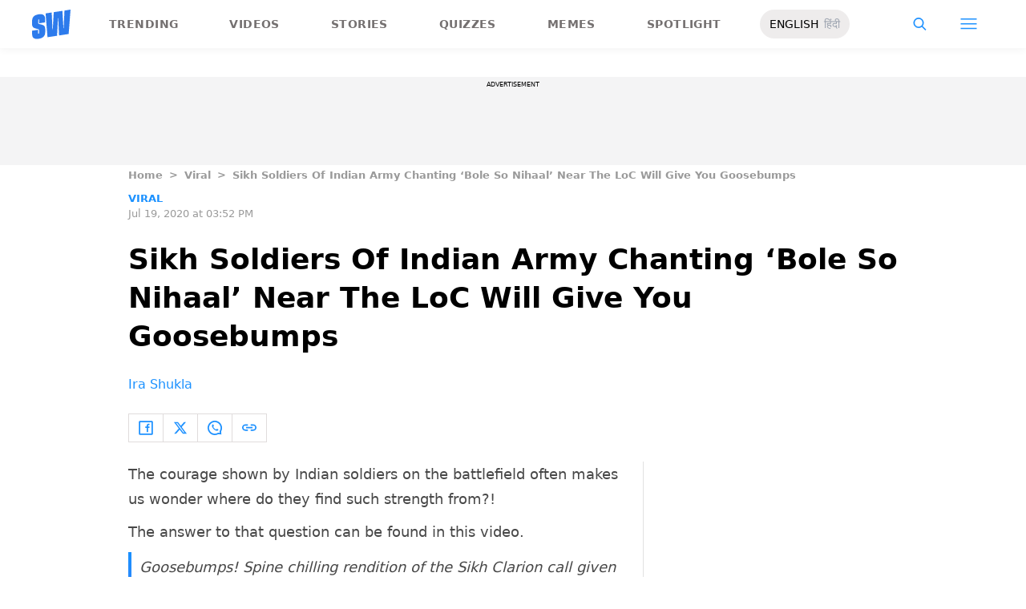

--- FILE ---
content_type: text/html; charset=utf-8
request_url: https://www.scoopwhoop.com/news/sikh-soldiers-of-indian-army-chanting-bole-so-nihaal-near-the-loc-will-give-you-goosebumps/
body_size: 48568
content:
<!DOCTYPE html><html lang="en" translate="no"><head><meta charSet="utf-8"/><meta name="viewport" content="width=device-width"/><link rel="icon" type="image/png" sizes="32x32" href="https://www.scoopwhoop.com/englishsw-icon.ico/"/><script type="application/ld+json">{"@context":"https://schema.org","@type":"BreadcrumbList","itemListElement":[{"@type":"ListItem","position":1,"name":"Home","item":"https://www.scoopwhoop.com"},{"@type":"ListItem","position":2,"name":"Viral","item":"https://www.scoopwhoop.com/category/news/"},{"@type":"ListItem","position":3,"name":"Sikh Soldiers Of Indian Army Chanting ‘Bole So Nihaal’ Near The LoC Will Give You Goosebumps","item":""}]}</script><script type="application/ld+json">{"@context":"http://schema.org","@type":"NewsArticle","mainEntityofPage":{"@type":"WebPage","@id":"https://www.scoopwhoop.com/news/sikh-soldiers-of-indian-army-chanting-bole-so-nihaal-near-the-loc-will-give-you-goosebumps/"},"headline":"Sikh Soldiers Of Indian Army Chanting ‘Bole So Nihaal’ Near The LoC Will Give You Goosebumps","datePublished":"2020-07-19T15:52:25","dateModified":"2020-07-19T15:52:25","description":"The courage shown by Indian soldiers on the battlefield often makes us wonder where do they find such strength from?! The answer to that question can be found in this video. Goosebumps! Spine chilling rendition [...]\n","image":{"@type":"ImageObject","url":"https://wp.scoopwhoop.com/wp-content/uploads/2020/07/3635a59f-2ca9-46a5-b406-064912a9ee8c.jpg","width":1200,"height":667},"author":{"@type":"Person","name":"Ira Shukla","url":"https://www.scoopwhoop.com/author/ira-shukla"}}</script><link rel="amphtml" href="https://www.scoopwhoop.com/amp/news/sikh-soldiers-of-indian-army-chanting-bole-so-nihaal-near-the-loc-will-give-you-goosebumps/"/><title>Sikh Soldiers Of Indian Army Chanting &#x27;Bole So Nihaal&#x27; Near The LoC Will Give You Goosebumps</title><meta name="description" content="The courage shown by Indian soldiers on the battlefield often makes us wonder where do they find such strength from?! The answer to that question can be found in this video. Goosebumps! Spine chilling rendition [...]"/><meta property="article:published_time" content="2020-07-19T15:52:25"/><meta property="article:modified_time" content="2020-07-19T15:52:25"/><meta property="og:site_name" content="ScoopWhoop"/><meta property="og:title" content="Sikh Soldiers Of Indian Army Chanting ‘Bole So Nihaal’ Near The LoC Will Give You Goosebumps - ScoopWhoop"/><meta property="og:url" content="https://www.scoopwhoop.com/news/sikh-soldiers-of-indian-army-chanting-bole-so-nihaal-near-the-loc-will-give-you-goosebumps/"/><meta property="og:description" content="This fills us with pride."/><meta property="og:image" content="https://wp.scoopwhoop.com/wp-content/uploads/2020/07/3635a59f-2ca9-46a5-b406-064912a9ee8c.jpg"/><meta property="twitter:title" content="Sikh Soldiers Of Indian Army Chanting ‘Bole So Nihaal’ Near The LoC Will Give You Goosebumps - ScoopWhoop"/><meta property="twitter:description" content="The courage shown by Indian soldiers on the battlefield often makes us wonder where do they find such strength from?! The answer to that question can be found in this video. Goosebumps! Spine chilling rendition [...]"/><meta property="twitter:card" content="Summary"/><meta property="twitter:image" content="https://wp.scoopwhoop.com/wp-content/uploads/2020/07/3635a59f-2ca9-46a5-b406-064912a9ee8c.jpg"/><meta property="twitter:url" content="https://www.scoopwhoop.com/news/sikh-soldiers-of-indian-army-chanting-bole-so-nihaal-near-the-loc-will-give-you-goosebumps/"/><link rel="canonical" href="https://www.scoopwhoop.com/news/sikh-soldiers-of-indian-army-chanting-bole-so-nihaal-near-the-loc-will-give-you-goosebumps/"/><meta name="robots" content=""/><meta property="og:image:url" content="https://wp.scoopwhoop.com/wp-content/uploads/2020/07/3635a59f-2ca9-46a5-b406-064912a9ee8c.jpg"/><meta property="og:image:secure_url" content="https://wp.scoopwhoop.com/wp-content/uploads/2020/07/3635a59f-2ca9-46a5-b406-064912a9ee8c.jpg"/><meta property="og:image:type" content="image/jpeg"/><meta name="twitter:site" content="@ScoopWhoop"/><meta name="twitter:creator" content="@ScoopWhoop"/><meta name="twitter:domain" content="https://www.scoopwhoop.com"/><meta name="next-head-count" content="28"/><script src="https://jsc.mgid.com/site/1055324.js" async="" type="511425f64aaca71fe22d1b6b-text/javascript"></script><script async="" src="https://pagead2.googlesyndication.com/pagead/js/adsbygoogle.js?client=ca-pub-4341777985440300" crossorigin="anonymous" type="511425f64aaca71fe22d1b6b-text/javascript"></script><meta name="google-signin-client_id" content="286947471023-1gd3gh9mob8tslujirk4cbvgmg2eppr5.apps.googleusercontent.com"/><meta name="google-adsense-account" content="ca-pub-4341777985440300"/><meta name="sso_image" content="https://www.scoopwhoop.com/images/logo_bg.png"/><script async="" src="https://securepubads.g.doubleclick.net/tag/js/gpt.js" crossorigin="anonymous" type="511425f64aaca71fe22d1b6b-text/javascript"></script><script type="511425f64aaca71fe22d1b6b-text/javascript">
          window.googletag = window.googletag || {cmd: []};
          googletag.cmd.push(function() {
            googletag.pubads().enableSingleRequest();
            googletag.enableServices();
          });
        </script><meta property="fb:pages" content="110141895861579"/><meta name="google-site-verification" content="w-5K8RO4qUtBEZjM1qwB_3Waul01CrTH0UV_pZGN7mg"/><meta name="msvalidate.01" content="8677646C2CE716FE237A1E2DC9569AE8"/><meta name="theme-color" content="#ffec41"/><meta property="article:publisher" content="https://www.facebook.com/Scoopwhoop"/><script type="511425f64aaca71fe22d1b6b-text/javascript">
              var googletag = googletag || {};
              googletag.cmd = googletag.cmd || [];
              window.stpd = window.stpd || {que: []};
              window.dataLayer = window.dataLayer || [];
              window.ga = window.ga || function(){(ga.q=ga.q||[]).push(arguments)};ga.l=+new Date;
              function gtag(){dataLayer.push(arguments)};
              window._aaq = window._aaq || [];
              window.evars = {};
      
              (function() {
                if (typeof globalThis === 'object') return;
                Object.defineProperty(Object.prototype, '__magic__', {
                  get: function() {
                    return this;
                  },
                  configurable: true
                });
                __magic__.globalThis = __magic__; // lolwat
                delete Object.prototype.__magic__;
              }());
              window.requestIdleCallback = window.requestIdleCallback ||
                function (cb) {
                  return setTimeout(function () {
                    var start = Date.now();
                    cb({ 
                      didTimeout: false,
                      timeRemaining: function () {
                        return Math.max(0, 50 - (Date.now() - start));
                      }
                    });
                  }, 1);
                };
      
              window.cancelIdleCallback = window.cancelIdleCallback ||
                function (id) {
                  clearTimeout(id);
                };
              if (!Array.prototype["forEach"]) {
                Array.prototype.forEach = function (callback, thisArg) {
                  if (this == null) {
                    throw new TypeError("Array.prototype.forEach called on null or undefined");
                  }
                  var T, k;
                  var O = Object(this);
                  var len = O.length >>> 0;
                  if (typeof callback !== "function") {
                    throw new TypeError(callback + " is not a function");
                  }
                  if (arguments.length > 1) {
                    T = thisArg;
                  }
                  k = 0;
                  while (k < len) {
                    var kValue;
                    if (k in O) {
                      kValue = O[k];
                      callback.call(T, kValue, k, O);
                    }
                    k++;
                  }
                };
              }
              if(!NodeList.prototype.forEach) {
                NodeList.prototype.forEach = Array.prototype.forEach;
              }
      
      
              if (!Array.prototype.flat) {
                Object.defineProperty(Array.prototype, "flat", {
                  configurable: true,
                  value: function flat() {
                    var depth = isNaN(arguments[0]) ? 1 : Number(arguments[0]);
      
                    return depth
                      ? Array.prototype.reduce.call(
                          this,
                          function (acc, cur) {
                            if (Array.isArray(cur)) {
                              acc.push.apply(acc, flat.call(cur, depth - 1));
                            } else {
                              acc.push(cur);
                            }
      
                            return acc;
                          },
                          []
                        )
                      : Array.prototype.slice.call(this);
                  },
                  writable: true,
                });
              }
      
              if (!Array.prototype.flatMap) {
                Object.defineProperty(Array.prototype, "flatMap", {
                  configurable: true,
                  value: function flatMap() {
                    return Array.prototype.map.apply(this, arguments).flat();
                  },
                  writable: true,
                });
              }
      
              Promise.allSettled = function (promises) {
                return Promise.all(promises.map(function(p) {
                  return p.then(function(value){
                      return {
                        status: "fulfilled",
                        value,
                      };
                    }).catch(function(reason) {
                      return {
                        status: "rejected",
                        reason,
                      };
                    });
                }));
              };
        </script><script async="" src="https://pagead2.googlesyndication.com/pagead/js/adsbygoogle.js?client=ca-pub-4341777985440300" crossorigin="anonymous" type="511425f64aaca71fe22d1b6b-text/javascript"></script><script type="511425f64aaca71fe22d1b6b-text/javascript" defer="" src="https://sb.scorecardresearch.com/c2/31744522/cs.js"></script><script id="tag-manager-data-layer" type="511425f64aaca71fe22d1b6b-text/javascript">window.dataLayer = window.dataLayer || [];</script><link data-next-font="" rel="preconnect" href="/" crossorigin="anonymous"/><link rel="preload" href="/_next/static/css/d6a1daaf0eccb130.css" as="style"/><link rel="stylesheet" href="/_next/static/css/d6a1daaf0eccb130.css" data-n-g=""/><link rel="preload" href="/_next/static/css/7dd6aef63389018e.css" as="style"/><link rel="stylesheet" href="/_next/static/css/7dd6aef63389018e.css"/><noscript data-n-css=""></noscript><script defer="" nomodule="" src="/_next/static/chunks/polyfills-c67a75d1b6f99dc8.js" type="511425f64aaca71fe22d1b6b-text/javascript"></script><script defer="" src="/_next/static/chunks/199.a34f6a13e92e9ada.js" type="511425f64aaca71fe22d1b6b-text/javascript"></script><script defer="" src="/_next/static/chunks/147.518f2e215b57b29e.js" type="511425f64aaca71fe22d1b6b-text/javascript"></script><script defer="" src="/_next/static/chunks/26.90f1932ac1bb3e72.js" type="511425f64aaca71fe22d1b6b-text/javascript"></script><script src="/_next/static/chunks/webpack-0014f9f382a4e4bc.js" defer="" type="511425f64aaca71fe22d1b6b-text/javascript"></script><script src="/_next/static/chunks/framework-2c79e2a64abdb08b.js" defer="" type="511425f64aaca71fe22d1b6b-text/javascript"></script><script src="/_next/static/chunks/main-791800348e7f30cb.js" defer="" type="511425f64aaca71fe22d1b6b-text/javascript"></script><script src="/_next/static/chunks/pages/_app-0819daed81de5163.js" defer="" type="511425f64aaca71fe22d1b6b-text/javascript"></script><script src="/_next/static/chunks/33-2d38155507b45964.js" defer="" type="511425f64aaca71fe22d1b6b-text/javascript"></script><script src="/_next/static/chunks/483-bbbb2123da5bba10.js" defer="" type="511425f64aaca71fe22d1b6b-text/javascript"></script><script src="/_next/static/chunks/646-2ff4d698cbb88b5e.js" defer="" type="511425f64aaca71fe22d1b6b-text/javascript"></script><script src="/_next/static/chunks/pages/%5B...slug%5D-76003aebc102283a.js" defer="" type="511425f64aaca71fe22d1b6b-text/javascript"></script><script src="/_next/static/MLUehIVN2oZyNTwmrlf6G/_buildManifest.js" defer="" type="511425f64aaca71fe22d1b6b-text/javascript"></script><script src="/_next/static/MLUehIVN2oZyNTwmrlf6G/_ssgManifest.js" defer="" type="511425f64aaca71fe22d1b6b-text/javascript"></script><style id="__jsx-7ec6fdf2d9272603">.modal-close-icon.jsx-7ec6fdf2d9272603{position:absolute;width:15px;height:15px;-webkit-border-radius:50%;-moz-border-radius:50%;border-radius:50%;top:-19px;right:0;background-color:#fff;cursor:pointer}</style></head><body class="font-sans"><div id="__next"><div class="removeTransitions articleContainer overflow-x-hidden"><div class="relative h-24"><div class="sticky top-[35px]"><div class="sticky-header"><div class="stickynav-container"><div class="stickynav_left"><a href="/?ref=sticky_nav"><svg width="48" height="37" xmlns="http://www.w3.org/2000/svg"><g fill="#2D7BEC" fill-rule="nonzero"><path d="M48 0v.422c-.017.068-.045.134-.05.202-.146 1.864-.29 3.728-.433 5.592a15709.4 15709.4 0 00-.576 7.547c-.214 2.766-.43 5.531-.65 8.297l-.604 7.786c-.046.595-.055.585-.668.678-3.266.495-6.531.992-9.796 1.492-.502.076-1.004.146-1.535.224l-1.051-21.604-.326.062-1.109 21.927-11.94 1.82-2.353-29.71 7.566-1.15.992 21.61c.234.035.338-.03.35-.264.077-1.496.166-2.991.25-4.487l.39-6.864.471-8.16c.043-.739.089-1.478.134-2.23l10.79-1.645 1.264 21.588.326-.046.992-21.936L48 0zM16.268 15.937l-7.476 1.14v-.328-3.68c0-.12.006-.243-.011-.361-.034-.238-.103-.475-.392-.506-.286-.03-.537.08-.647.354a1.638 1.638 0 00-.108.585c-.01 1.096.01 2.192-.01 3.288-.013.677.288 1.162.896 1.407.503.203 1.046.327 1.581.436 1.191.242 2.35.571 3.484 1.013 1.44.56 2.242 1.624 2.605 3.049.117.458.18.928.187 1.4.022 1.578.036 3.158 0 4.735-.037 1.733-.45 3.364-1.568 4.758-1.023 1.277-2.394 2.045-3.933 2.542-1.838.594-3.73.896-5.665.778a7.701 7.701 0 01-1.943-.37c-1.75-.583-2.649-1.9-2.98-3.625A11.22 11.22 0 01.1 30.667C.074 29.3.091 27.932.092 26.565c0-.08.007-.159.012-.26l7.453-1.136v3.966c0 .12 0 .241.006.362.013.248.089.458.369.523.265.06.583-.082.679-.344.07-.193.103-.41.105-.616.01-1.086-.003-2.172.007-3.258.007-.646-.265-1.138-.87-1.355-.706-.252-1.438-.44-2.17-.612-1.012-.239-2.007-.516-2.965-.93-1.485-.639-2.232-1.813-2.56-3.307a3.306 3.306 0 01-.09-.687c-.013-2.209-.211-4.426.135-6.622.42-2.671 1.999-4.482 4.511-5.493 2.214-.891 4.528-1.265 6.92-1.058 2.528.22 4.167 1.772 4.5 4.278.103.773.116 1.562.129 2.344.02 1.185.005 2.37.005 3.577z"></path> </g></svg></a><ul class="stickynav_list"><li class=""><a href="/?ref=sticky_nav">Trending</a></li><li class=""><a href="/watch/?ref=sticky_nav">Videos</a></li><li class=""><a href="/read/?ref=sticky_nav">Stories</a></li><li class=""><a href="/play/?ref=sticky_nav">Quizzes</a></li><li class=""><a href="/laugh/?ref=sticky_nav">Memes</a></li><li class=""><a href="/spotlight/?ref=sticky_nav">Spotlight</a></li></ul><div class="langToggleAmpBtn bg-[#EEECEC] w-28 rounded-full text-sm px-3 py-2 flex justify-between items-center"><a class="text-black" href="/">ENGLISH</a><a class="text-gray-400" href="/category/hindi/">हिंदी</a></div></div><div><ul class="sticky-nav-icons items-center inline-flex"><li class="px-[5px] stickyNavSearchIcon"><button type="button" class="p-4"><img alt="search-icon" loading="lazy" width="17" height="16" decoding="async" data-nimg="1" style="color:transparent" src="/_next/static/media/searchIcon.6d872b76.svg"/></button><div class="fixed w-full h-full lg:w-screen lg:h-screen top-0 left-0 overflow-x-hidden bg-white transition-transform duration-300 ease-out z-[200]" style="transform:translateY(-100%);background:rgba(0, 0, 0, 0.6)"><div><div class="overlay_logo search_dropdown"><div class="flex justify-between max-w-[1100px] mx-auto"><div><svg width="70" height="52" fill="none"><path d="M70 0v.6c-.025.096-.065.191-.073.288-.213 2.65-.423 5.3-.632 7.95l-.84 10.73c-.312 3.934-.627 7.866-.947 11.798-.294 3.69-.588 7.38-.88 11.071-.069.846-.082.833-.975.964-4.763.704-9.525 1.41-14.287 2.121-.73.108-1.463.209-2.238.32l-1.533-30.719-.475.088-1.617 31.177-17.414 2.588-3.43-42.242 11.034-1.638 1.446 30.73c.342.048.493-.045.511-.378.112-2.126.242-4.253.365-6.379l.568-9.76c.228-3.868.457-7.735.687-11.602.063-1.05.13-2.101.195-3.173L55.2 2.197l1.844 30.695.476-.065 1.446-31.19L70 0z" fill="url(#smnav_linear)"></path><path d="M23.725 22.66l-10.903 1.62v-.465-5.232c0-.172.008-.345-.017-.514-.05-.339-.15-.675-.571-.72-.418-.043-.784.114-.944.503a2.28 2.28 0 0 0-.157.833c-.015 1.558.013 3.117-.015 4.674-.018.963.42 1.653 1.307 2.002.734.289 1.525.464 2.306.619 1.737.344 3.427.813 5.08 1.44 2.101.798 3.27 2.31 3.8 4.336.17.651.261 1.32.272 1.991.033 2.244.052 4.49.001 6.733-.056 2.463-.658 4.782-2.287 6.765-1.492 1.816-3.492 2.908-5.736 3.615-2.68.843-5.438 1.273-8.261 1.105a11.483 11.483 0 0 1-2.833-.526c-2.553-.83-3.864-2.702-4.348-5.154a15.573 15.573 0 0 1-.271-2.68c-.04-1.944-.014-3.89-.014-5.833 0-.113.01-.226.018-.37l10.869-1.616V41.426c0 .172 0 .343.009.515.019.353.129.651.537.743.386.087.85-.115.99-.488.103-.275.15-.583.153-.877.015-1.544-.004-3.088.011-4.632.01-.918-.386-1.618-1.27-1.926-1.028-.359-2.096-.627-3.162-.871-1.478-.34-2.928-.733-4.326-1.32C1.798 31.66.71 29.99.231 27.865c-.072-.32-.13-.65-.131-.976-.02-3.142-.308-6.294.196-9.417.613-3.798 2.915-6.373 6.58-7.81 3.228-1.267 6.602-1.799 10.09-1.504 3.687.312 6.078 2.519 6.563 6.082.15 1.1.168 2.22.188 3.333.03 1.685.008 3.37.008 5.086z" fill="url(#smnav1_linear)"></path><defs><linearGradient id="smnav_linear" x1="-6.087" y1="-13" x2="44.03" y2="51.538" gradientUnits="userSpaceOnUse"><stop stop-color="#FFEC41"></stop><stop offset="1" stop-color="#FFB341"></stop></linearGradient><linearGradient id="smnav1_linear" x1="-12.174" y1="6.5" x2="10.013" y2="52.931" gradientUnits="userSpaceOnUse"><stop stop-color="#FFEC41"></stop><stop offset="1" stop-color="#FFB341"></stop></linearGradient><linearGradient x1="-6.087" x2="45.71" y1="-13.352" y2="51.592" gradientUnits="userSpaceOnUse" id="profileDropdownGradient"><stop stop-color="#1B91FF"></stop><stop offset=".99" stop-color="#9F49E3"></stop></linearGradient></defs></svg></div><div class="flex-1 pl-[22px] pr-[100px]"><div class="flex"><form id="searchForm" method="GET" action="/" class="flex w-full items-center"><label for="search" class="flex-1"><input class="outline-0 bg-[#f8f7f7] border-[0.5px] border-solid border-[#e4e4e4] w-full rounded-[4px] p-[11px]" type="text" name="s" aria-label="search" id="searchInput"/></label><button type="submit" class="m1 cursor-pointer p-[10px]"><img alt="search-with-downarrow-icon" loading="lazy" width="36" height="41" decoding="async" data-nimg="1" style="color:transparent" src="/_next/static/media/searchWithDownArrow.03d1d626.svg"/></button></form></div></div><div class="menu_icon"><div class="m2"><button type="button"><img alt="close-icon" loading="lazy" width="17" height="16" decoding="async" data-nimg="1" style="color:transparent" src="/_next/static/media/closeIcon.dee50c4b.svg"/></button></div></div></div></div></div></div></li><li class="px-[5px] stickyNavHamIcon"><button type="button" class="p-4"><img alt="hamburger-icon" loading="lazy" width="21" height="14" decoding="async" data-nimg="1" style="color:transparent" src="/_next/static/media/hamburgerIcon.e3670b59.svg"/></button><div class="fixed w-full h-full lg:w-screen lg:h-screen top-0 left-0 overflow-x-hidden bg-white transition-transform duration-300 ease-out z-[200]" style="transform:translateY(-100%);background:linear-gradient(108.34deg,#ffb341 1.02%,#ff2272 99.43%)"><div class="overlay_logo "><div class="flex justify-between max-w-[1100px] mx-auto"><div><a class="cursor-pointer" href="/?ref=nav_top"><svg width="70" height="52" fill="none"><path d="M70 0v.6c-.025.096-.065.191-.073.288-.213 2.65-.423 5.3-.632 7.95l-.84 10.73c-.312 3.934-.627 7.866-.947 11.798-.294 3.69-.588 7.38-.88 11.071-.069.846-.082.833-.975.964-4.763.704-9.525 1.41-14.287 2.121-.73.108-1.463.209-2.238.32l-1.533-30.719-.475.088-1.617 31.177-17.414 2.588-3.43-42.242 11.034-1.638 1.446 30.73c.342.048.493-.045.511-.378.112-2.126.242-4.253.365-6.379l.568-9.76c.228-3.868.457-7.735.687-11.602.063-1.05.13-2.101.195-3.173L55.2 2.197l1.844 30.695.476-.065 1.446-31.19L70 0z" fill="url(#smnav_linear)"></path><path d="M23.725 22.66l-10.903 1.62v-.465-5.232c0-.172.008-.345-.017-.514-.05-.339-.15-.675-.571-.72-.418-.043-.784.114-.944.503a2.28 2.28 0 0 0-.157.833c-.015 1.558.013 3.117-.015 4.674-.018.963.42 1.653 1.307 2.002.734.289 1.525.464 2.306.619 1.737.344 3.427.813 5.08 1.44 2.101.798 3.27 2.31 3.8 4.336.17.651.261 1.32.272 1.991.033 2.244.052 4.49.001 6.733-.056 2.463-.658 4.782-2.287 6.765-1.492 1.816-3.492 2.908-5.736 3.615-2.68.843-5.438 1.273-8.261 1.105a11.483 11.483 0 0 1-2.833-.526c-2.553-.83-3.864-2.702-4.348-5.154a15.573 15.573 0 0 1-.271-2.68c-.04-1.944-.014-3.89-.014-5.833 0-.113.01-.226.018-.37l10.869-1.616V41.426c0 .172 0 .343.009.515.019.353.129.651.537.743.386.087.85-.115.99-.488.103-.275.15-.583.153-.877.015-1.544-.004-3.088.011-4.632.01-.918-.386-1.618-1.27-1.926-1.028-.359-2.096-.627-3.162-.871-1.478-.34-2.928-.733-4.326-1.32C1.798 31.66.71 29.99.231 27.865c-.072-.32-.13-.65-.131-.976-.02-3.142-.308-6.294.196-9.417.613-3.798 2.915-6.373 6.58-7.81 3.228-1.267 6.602-1.799 10.09-1.504 3.687.312 6.078 2.519 6.563 6.082.15 1.1.168 2.22.188 3.333.03 1.685.008 3.37.008 5.086z" fill="url(#smnav1_linear)"></path><defs><linearGradient id="smnav_linear" x1="-6.087" y1="-13" x2="44.03" y2="51.538" gradientUnits="userSpaceOnUse"><stop stop-color="#FFEC41"></stop><stop offset="1" stop-color="#FFB341"></stop></linearGradient><linearGradient id="smnav1_linear" x1="-12.174" y1="6.5" x2="10.013" y2="52.931" gradientUnits="userSpaceOnUse"><stop stop-color="#FFEC41"></stop><stop offset="1" stop-color="#FFB341"></stop></linearGradient><linearGradient x1="-6.087" x2="45.71" y1="-13.352" y2="51.592" gradientUnits="userSpaceOnUse" id="profileDropdownGradient"><stop stop-color="#1B91FF"></stop><stop offset=".99" stop-color="#9F49E3"></stop></linearGradient></defs></svg></a></div><div class="menu_icon"><div class="m1"><img alt="hamburger" loading="lazy" width="20" height="31" decoding="async" data-nimg="1" style="color:transparent" src="/_next/static/media/hamburgerWithDownArrow.42776837.svg"/></div><div class="m2"><button type="button"><img alt="close-icon" loading="lazy" width="17" height="16" decoding="async" data-nimg="1" style="color:transparent" src="/_next/static/media/closeIcon.dee50c4b.svg"/></button></div></div></div></div><div class="container"><div class="mb-8"><div class="pt-[30px]"><div class=" leading-tight  flex items-center  mb-[30px]"><span><img alt="userIcon" loading="lazy" width="18" height="16" decoding="async" data-nimg="1" style="color:transparent" src="/_next/static/media/userIcon.7e4a77f4.svg"/></span><button type="button" class="pl-3 text-white">Sign In</button></div><div class="flex "><div class="relative flex-1 w-1/2 pr-[34px]  after:w-[1px] after:h-[70%] after:top-[40px] after:absolute after:bg-white after:bottom-0 after:opacity-[0.5] after:right-0"><div class="flex items-center  mb-[14px]"><h2 class="tracking-[.41em] text-[13px] font-bold text-white mr-2">CATEGORIES</h2><span class="h-[1px] bg-white flex-1"></span></div><div class=" flex flex-wrap justify-between category_items"><div class="w-1/3"><a class="hover:scale-[1.05] transition-transform" role="presentation" href="/category/news/?ref=nav_links">Viral</a></div><div class="w-1/3"><a class="hover:scale-[1.05] transition-transform" role="presentation" href="/category/entertainment/?ref=nav_links">Entertainment</a></div><div class="w-1/3"><a class="hover:scale-[1.05] transition-transform" role="presentation" href="/category/humor/?ref=nav_links">Humor</a></div><div class="w-1/3"><a class="hover:scale-[1.05] transition-transform" role="presentation" href="/category/opinion/?ref=nav_links">Opinion</a></div><div class="w-1/3"><a class="hover:scale-[1.05] transition-transform" role="presentation" href="/category/food/?ref=nav_links">Food</a></div><div class="w-1/3"><a class="hover:scale-[1.05] transition-transform" role="presentation" href="/category/travel/?ref=nav_links">Travel</a></div><div class="w-1/3"><a class="hover:scale-[1.05] transition-transform" role="presentation" href="/category/women/?ref=nav_links">Women</a></div><div class="w-1/3"><a class="hover:scale-[1.05] transition-transform" role="presentation" href="/category/lgbt/?ref=nav_links">LGBTQIA</a></div><div class="w-1/3"><a class="hover:scale-[1.05] transition-transform" role="presentation" href="/category/animals/?ref=nav_links">Animals</a></div><div class="w-1/3"><a class="hover:scale-[1.05] transition-transform" role="presentation" href="/category/relationships/?ref=nav_links">Sex &amp; Relationships</a></div><div class="w-1/3"><a class="hover:scale-[1.05] transition-transform" role="presentation" href="/category/culture/?ref=nav_links">Culture</a></div><div class="w-1/3"><a class="hover:scale-[1.05] transition-transform" role="presentation" href="/category/sports/?ref=nav_links">Sports</a></div><div class="w-1/3"><a class="hover:scale-[1.05] transition-transform" role="presentation" href="/category/tech/?ref=nav_links">Tech</a></div><div class="w-1/3"><a class="hover:scale-[1.05] transition-transform" role="presentation" href="/category/men/?ref=nav_links">Men</a></div><div class="w-1/3"><a class="hover:scale-[1.05] transition-transform" role="presentation" href="/category/health/?ref=nav_links">Health</a></div><div class="w-1/3"><a class="hover:scale-[1.05] transition-transform" role="presentation" href="/category/bigg-boss/?ref=nav_links">Bigg Boss</a></div></div></div><div class="flex-1 w-1/2 pl-[34px]"><div class="flex items-center   mb-[14px]"><h2 class="tracking-[.41em] text-[13px] pr-4 font-bold text-white">OUR CHANNELS</h2><span class="h-[1px] bg-white flex-1"></span></div><div class="flex justify-evenly items-center h-[90%]"><a target="_blank" href="https://hindi.scoopwhoop.com/?ref=scoopwhoop&amp;utm_source=scoopwhoop&amp;utm_medium=desktop" rel="noreferrer"><div class="w-20 h-20 relative"><img alt="SW Hindi" loading="lazy" decoding="async" data-nimg="fill" class="object-cover" style="position:absolute;height:100%;width:100%;left:0;top:0;right:0;bottom:0;color:transparent" src="/_next/static/media/sw_hindi.40fd7a47.svg"/></div></a><a target="_blank" href="https://www.youtube.com/channel/UC7lmZqhJeTzeQQkqNvfmjqw" rel="noreferrer"><div class="w-20 h-20 relative"><img alt="OK Tested" loading="lazy" decoding="async" data-nimg="fill" class="object-cover" style="position:absolute;height:100%;width:100%;left:0;top:0;right:0;bottom:0;color:transparent" src="/_next/static/media/ok_tested.58dc2292.svg"/></div></a><a target="_blank" href="https://www.youtube.com/user/scoopwhoopvideos" rel="noreferrer"><div class="w-20 h-20 relative"><img alt="SW Sketches" loading="lazy" decoding="async" data-nimg="fill" class="object-cover" style="position:absolute;height:100%;width:100%;left:0;top:0;right:0;bottom:0;color:transparent" src="/_next/static/media/sw_ske.102ee47c.svg"/></div></a><a target="_blank" href="https://www.vagabomb.com/?ref=scoopwhoop&amp;utm_source=scoopwhoop&amp;utm_medium=desktop" rel="noreferrer"><div class="w-20 h-20 relative"><img alt="Vagabomb" loading="lazy" decoding="async" data-nimg="fill" class="object-cover" style="position:absolute;height:100%;width:100%;left:0;top:0;right:0;bottom:0;color:transparent" src="/_next/static/media/vb.676f3863.svg"/></div></a></div></div></div></div></div></div><div class="container"><a class="flex mt-4 hover:scale-105 transition-transform float-right text-xl leading-4 pr-2" href="/all_shows/?ref=nav_show"><div class="pr-2 text-white">View All</div><img alt="arrow-icon" loading="lazy" width="17" height="13" decoding="async" data-nimg="1" style="color:transparent" src="/_next/static/media/arrowIcon.ed096e20.svg"/></a></div><div class="container"><div class="flex justify-between flex-wrap w-[70%] tracking-[.235em]"><a class="w-[33%] mb-[10px] hover:scale-[1.05] transition-transform text-sm text-white" href="/about/?ref=nav_links">ABOUT US</a><a class="w-[33%] mb-[10px] hover:scale-[1.05] transition-transform text-sm text-white" href="/contact/?ref=nav_links">CONTACT US</a><a class="w-[33%] mb-[10px] hover:scale-[1.05] transition-transform text-sm text-white" href="/advertise/?ref=nav_links">ADVERTISE WITH US</a><a target="_blank" class="w-[33%] mb-[10px] hover:scale-[1.05] transition-transform text-sm text-white" href="https://recruiterflow.com/scoopwhoop/jobs">CAREERS</a><a class="w-[33%] mb-[10px] hover:scale-[1.05] transition-transform text-sm text-white" href="/privacy-policy/?ref=nav_links">PRIVACY POLICY</a><a class="w-[33%] mb-[10px] hover:scale-[1.05] transition-transform text-sm text-white" href="/terms-and-conditions/?ref=nav_links">TERMS AND CONDITIONS</a></div></div></div></li></ul></div></div><span style="transform:translateX(-100%)" class="absolute bg-[#ffec41] h-[3px] w-full bottom-0 "></span></div></div></div><div class="desktopHeaderWrapper relative z-20"></div><div class="pb-20 lg:pb-0"><div class="container"></div><div style="display:contents" class="relative google-ads-outer"><div class="jsx-7ec6fdf2d9272603 min-h-[110px] min-w-full bg-zinc-100 pt-1"><div style="font-size:8px" class="jsx-7ec6fdf2d9272603 uppercase text-center m-0 left-0 right-0 pb-1 ">ADVERTISEMENT</div><div id="article-detail-desktop-atf" class="jsx-7ec6fdf2d9272603 gpt-ads w-full mx-auto  justify-center flex"></div></div></div><div class="relative fix-sticky-sides"><div class="container"><div class="lg:px-0"><div class="px-4 lg:px-0"><ul class="contents my-4"><li class="contents text-[13px] leading-5 font-bold text-[#9a9a9a] capitalize"><a href="/?ref=page_article">Home</a></li><li class="contents text-[13px] leading-5 font-bold text-[#9a9a9a] capitalize"><span class="mr-2 ml-2">&gt;</span><a href="/category/news/?ref=page_article">Viral</a></li><li class="contents text-[13px] leading-5 font-bold text-[#9a9a9a] capitalize"><span class="mr-2 ml-2">&gt;</span><span>Sikh Soldiers Of Indian Army Chanting ‘Bole So Nihaal’ Near The LoC Will Give You Goosebumps</span></li></ul><div class=""><p class="article-tags"><a href="/category/news/?ref=page_article">Viral</a></p><p class="article-published">Jul 19, 2020 at 03:52 PM</p></div><div class="article-title"><h1>Sikh Soldiers Of Indian Army Chanting ‘Bole So Nihaal’ Near The LoC Will Give You Goosebumps</h1></div><div class="article-author"><a href="/author/ira-shukla/?ref=page_article">Ira Shukla</a></div><div class="my-6 flex"><div class="articleSocialBtns border-[1px] border-[#e0dcdc] border-r-0"><button type="button" class="fb py-2 px-3 inline-flex items-center border-r-[1px] border-r-[#e0dcdc] socialIconArticle"><img alt="fb-icon" loading="lazy" width="18" height="18" decoding="async" data-nimg="1" style="color:transparent" src="/_next/static/media/facebookIcon.dfe990f6.svg"/></button><button type="button" class="twitter py-2 px-3 inline-flex items-center border-r-[1px] border-r-[#e0dcdc] socialIconArticle"><img alt="twitter-icon" loading="lazy" width="18" height="18" decoding="async" data-nimg="1" style="color:transparent" src="/_next/static/media/twitterIcon.9835f97e.svg"/></button><button type="button" class="whatsapp py-2 px-3 inline-flex items-center border-r-[1px] border-r-[#e0dcdc] socialIconArticle"><img alt="whatsapp-icon" loading="lazy" width="18" height="18" decoding="async" data-nimg="1" style="color:transparent" src="/_next/static/media/whatsappIcon.ab795d41.svg"/></button><button type="button" class="clipboard py-2 px-3 inline-flex items-center border-r-[1px] border-r-[#e0dcdc] socialIconArticle"><img alt="clipboard-icon" loading="lazy" width="18" height="18" decoding="async" data-nimg="1" style="color:transparent" src="/_next/static/media/clipboardIcon.55a48cbe.svg"/></button></div></div></div><div class="flex"><div class="article-content w-full lg:w-[67%]  md:pr-4 md:border-[#e1e1e1]  lg:pr-4 lg:border-[#e1e1e1] md:border-r lg:border-r"><div id="articleBody" class="px-4 lg:px-0 article-body break-words "><p>The courage shown by Indian soldiers on the battlefield often makes us wonder where do they find such strength from?!</p><div id="v-scoopwhoop"></div><div class="relative mb-36"><div id="prisim-ad"></div><p>The answer to that question can be found in this video.</p><div><blockquote class="twitter-tweet"><p dir="ltr" lang="en">Goosebumps! Spine chilling rendition of the Sikh Clarion call given by the Tenth guru, Guru Gobind Singh.<br><br>&#x201c;Bole So Nihaal&#x2026; Sat Sri Akal&#x201d; &#x1f1ee;&#x1f1f3;<br><br>Echoes of India&#x2019;s Sikh soldiers reverberate near the LoC as Defence Minister <a href="https://twitter.com/rajnathsingh?ref_src=twsrc%5Etfw">@rajnathsingh</a> visits them in J&amp;K.<a href="https://t.co/nNEQuONyoz">pic.twitter.com/nNEQuONyoz</a></p>&#x2014; Harjinder Singh Kukreja (@SinghLions) <a href="https://twitter.com/SinghLions/status/1284419377928876032?ref_src=twsrc%5Etfw">July 18, 2020</a></blockquote></div> <p>During Defence Minister Rajnath Singh’s visit to Jammu &amp; Kashmir yesterday, the soldiers of the Sikh Battalion chanted the rendition of the <i>jaikara, </i>which can raise anyone’s spirits in minutes.</p><p>The followed it up with chants of <i>Bharat maata ki jai, </i>and were joined by Rajnath Singh, who even requested the batallion to repeat the war cry.</p><div><blockquote class="twitter-tweet"><p dir="ltr" lang="en">Bole so Nihaal, Sat Sri Akal! The Josh of the Sardars gave goosebumps to our Raksha Mantri Shri Rajnath Singh, who requested them to repeat once again, their War Cry!&#x1f1ee;&#x1f1f3; <a href="https://t.co/yLTYPBDUT4">pic.twitter.com/yLTYPBDUT4</a></p>&#x2014; PRO Udhampur, Ministry of Defence (@proudhampur) <a href="https://twitter.com/proudhampur/status/1284470564220891136?ref_src=twsrc%5Etfw">July 18, 2020</a></blockquote></div> <div data-type="_mgwidget" data-widget-id="1865951"></div><script type="511425f64aaca71fe22d1b6b-text/javascript">(function(w,q){w[q]=w[q]||[];w[q].push(["_mgc.load"])})(window,"_mgq");</script><p>The video is now being circulated on the internet as people express pride for the Army and its selfless soldiers.</p><div><blockquote class="twitter-tweet"><p dir="ltr" lang="en"><a href="https://twitter.com/hashtag/WATCH?src=hash&amp;ref_src=twsrc%5Etfw">#WATCH</a> Defence Minister Rajnath Singh among troops during his visit to a forward post near LoC in Kupwara district, J&amp;K, earlier today. <a href="https://t.co/d2ggx21nLw">pic.twitter.com/d2ggx21nLw</a></p>&#x2014; ANI (@ANI) <a href="https://twitter.com/ANI/status/1284410919905189893?ref_src=twsrc%5Etfw">July 18, 2020</a></blockquote></div> <div><blockquote class="twitter-tweet"><p dir="ltr" lang="en">This video will give all the patriots goosebumps. <br>Jo bole so nihal sasriyakal! &#x1f525; <br>Bharat Mata Ki Jai &#x1f1ee;&#x1f1f3; <a href="https://twitter.com/hashtag/IndianArmy?src=hash&amp;ref_src=twsrc%5Etfw">#IndianArmy</a> <a href="https://twitter.com/rajnathsingh?ref_src=twsrc%5Etfw">@rajnathsingh</a> <br> <a href="https://t.co/po0Ag4KeGW">pic.twitter.com/po0Ag4KeGW</a></p>&#x2014; Aneesh (@SwadeshiAneesh) <a href="https://twitter.com/SwadeshiAneesh/status/1284464213155434498?ref_src=twsrc%5Etfw">July 18, 2020</a></blockquote></div> <div><blockquote class="twitter-tweet"><p dir="ltr" lang="en">&#x201c;Jo Bole Sau Nihaal&#x2026;&#x201d; &#x1f1ee;&#x1f1f3;<br><br>Echoes of our Indian Army soldiers reverberate near the LoC as Raksha Mantri <a href="https://twitter.com/rajnathsingh?ref_src=twsrc%5Etfw">@rajnathsingh</a> visits them in <a href="https://twitter.com/hashtag/JammuAndKashmir?src=hash&amp;ref_src=twsrc%5Etfw">#JammuAndKashmir</a> <a href="https://twitter.com/SpokespersonMoD?ref_src=twsrc%5Etfw">@SpokespersonMoD</a> <a href="https://twitter.com/ChinarcorpsIA?ref_src=twsrc%5Etfw">@ChinarcorpsIA</a> <a href="https://t.co/9HXVV7IhAM">pic.twitter.com/9HXVV7IhAM</a></p>&#x2014; DD News (@DDNewslive) <a href="https://twitter.com/DDNewslive/status/1284405885259755521?ref_src=twsrc%5Etfw">July 18, 2020</a></blockquote></div> <div><blockquote class="twitter-tweet"><p dir="ltr" lang="en"><a href="https://twitter.com/hashtag/ViralVideo?src=hash&amp;ref_src=twsrc%5Etfw">#ViralVideo</a> &#x201c;Jo Bole So Nihal&#x2026;&#x201d; Defence Minister chants War Cry of Sikh Regiment with Indian Army Jawans near LoC in Kashmir &#x1f1ee;&#x1f1f3;.<a href="https://twitter.com/hashtag/IndianArmy?src=hash&amp;ref_src=twsrc%5Etfw">#IndianArmy</a> <a href="https://twitter.com/hashtag/Jammu?src=hash&amp;ref_src=twsrc%5Etfw">#Jammu</a> <a href="https://twitter.com/hashtag/Bhaderwah?src=hash&amp;ref_src=twsrc%5Etfw">#Bhaderwah</a> <a href="https://t.co/yyIAGJjkX9">pic.twitter.com/yyIAGJjkX9</a></p>&#x2014; jammunow (@jammu_now) <a href="https://twitter.com/jammu_now/status/1284428270230892548?ref_src=twsrc%5Etfw">July 18, 2020</a></blockquote></div> <div><blockquote class="twitter-tweet"><p dir="ltr" lang="en"><a href="https://twitter.com/hashtag/Watch?src=hash&amp;ref_src=twsrc%5Etfw">#Watch</a> When Defence Minister Rajnath Singh asked the soldiers to repeat the warcry &#x201c;Jo bole So Nihal Sat Shri Akal&#x201d;.<br><br>Is bar ye goonj bahot door tak jayegi. &#x1f1ee;&#x1f1f3;<a href="https://twitter.com/hashtag/indianarmy?src=hash&amp;ref_src=twsrc%5Etfw">#indianarmy</a> <a href="https://twitter.com/hashtag/goosebumps?src=hash&amp;ref_src=twsrc%5Etfw">#goosebumps</a> <a href="https://t.co/FefQxsyoLl">pic.twitter.com/FefQxsyoLl</a></p>&#x2014; Defence Direct Education (@DefenceDirect) <a href="https://twitter.com/DefenceDirect/status/1284469971058229249?ref_src=twsrc%5Etfw">July 18, 2020</a></blockquote></div> <h2>This makes our hair stand on end.</h2></div></div><div class="px-4 lg:px-0"></div><div class="px-4 lg:px-0 my-6 flex"><div class="articleSocialBtns border-[1px] border-[#e0dcdc] border-r-0"><button type="button" class="fb py-2 px-3 inline-flex items-center border-r-[1px] border-r-[#e0dcdc] socialIconArticle"><img alt="fb-icon" loading="lazy" width="18" height="18" decoding="async" data-nimg="1" style="color:transparent" src="/_next/static/media/facebookIcon.dfe990f6.svg"/></button><button type="button" class="twitter py-2 px-3 inline-flex items-center border-r-[1px] border-r-[#e0dcdc] socialIconArticle"><img alt="twitter-icon" loading="lazy" width="18" height="18" decoding="async" data-nimg="1" style="color:transparent" src="/_next/static/media/twitterIcon.9835f97e.svg"/></button><button type="button" class="whatsapp py-2 px-3 inline-flex items-center border-r-[1px] border-r-[#e0dcdc] socialIconArticle"><img alt="whatsapp-icon" loading="lazy" width="18" height="18" decoding="async" data-nimg="1" style="color:transparent" src="/_next/static/media/whatsappIcon.ab795d41.svg"/></button><button type="button" class="clipboard py-2 px-3 inline-flex items-center border-r-[1px] border-r-[#e0dcdc] socialIconArticle"><img alt="clipboard-icon" loading="lazy" width="18" height="18" decoding="async" data-nimg="1" style="color:transparent" src="/_next/static/media/clipboardIcon.55a48cbe.svg"/></button></div></div><div style="display:contents" class="relative google-ads-outer"><div class="jsx-7ec6fdf2d9272603 min-h-[50px] py-4"><div id="article-detail-desktop-rhs-3" class="jsx-7ec6fdf2d9272603 gpt-ads w-full mx-auto   flex justify-center"></div></div></div><div class="px-4 lg:px-0"><div><div data-type="_mgwidget" data-widget-id="1647697"></div><div data-type="_mgwidget" data-widget-id="1865952"></div><script type="511425f64aaca71fe22d1b6b-text/javascript">(function(w,q){w[q]=w[q]||[];w[q].push(["_mgc.load"])})(window,"_mgq");</script><div class="flex items-center pb-4"><div class="bg-[#ffec41] h-px lg:w-[60%] flex-1 lg:hidden"></div><div class="text-[#1b91ff] font-bold text-base"><div class="lg:ml-0 mx-2 my-6 lg:text-xs text-base  lg:tracking-[.31em] lg:uppercase uppercase">Top picks for you</div></div><div class="bg-[#ffec41] h-px lg:w-[60%] flex-1"></div></div><div class="topPicksForYou  mb-5 lg:shadow-none shadow-[0_0_7px_rgba(0,0,0,0.15)]"><div class="flex flex-row-reverse lg:flex-row"><div class="imageWrapper"><div class="relative w-32 h-full lg:w-96 lg:max-w-[340px] "><a href="/news/when-talent-met-throttle-how-pulsar-underground-became-indias-wildest-creator-movement/?ref=article_ymal"><img alt="When Talent Met Throttle: How Pulsar Underground Became India’s Wildest Creator Movement" loading="lazy" decoding="async" data-nimg="fill" class="object-cover" style="position:absolute;height:100%;width:100%;left:0;top:0;right:0;bottom:0;color:transparent" sizes="100vw" srcSet="/_next/image/?url=https%3A%2F%2Fwp.scoopwhoop.com%2Fwp-content%2Fuploads%2F2025%2F12%2F26132124%2FAZM00075-copy-1-300x200.jpg&amp;w=640&amp;q=75 640w, /_next/image/?url=https%3A%2F%2Fwp.scoopwhoop.com%2Fwp-content%2Fuploads%2F2025%2F12%2F26132124%2FAZM00075-copy-1-300x200.jpg&amp;w=750&amp;q=75 750w, /_next/image/?url=https%3A%2F%2Fwp.scoopwhoop.com%2Fwp-content%2Fuploads%2F2025%2F12%2F26132124%2FAZM00075-copy-1-300x200.jpg&amp;w=828&amp;q=75 828w, /_next/image/?url=https%3A%2F%2Fwp.scoopwhoop.com%2Fwp-content%2Fuploads%2F2025%2F12%2F26132124%2FAZM00075-copy-1-300x200.jpg&amp;w=1080&amp;q=75 1080w, /_next/image/?url=https%3A%2F%2Fwp.scoopwhoop.com%2Fwp-content%2Fuploads%2F2025%2F12%2F26132124%2FAZM00075-copy-1-300x200.jpg&amp;w=1200&amp;q=75 1200w, /_next/image/?url=https%3A%2F%2Fwp.scoopwhoop.com%2Fwp-content%2Fuploads%2F2025%2F12%2F26132124%2FAZM00075-copy-1-300x200.jpg&amp;w=1920&amp;q=75 1920w, /_next/image/?url=https%3A%2F%2Fwp.scoopwhoop.com%2Fwp-content%2Fuploads%2F2025%2F12%2F26132124%2FAZM00075-copy-1-300x200.jpg&amp;w=2048&amp;q=75 2048w, /_next/image/?url=https%3A%2F%2Fwp.scoopwhoop.com%2Fwp-content%2Fuploads%2F2025%2F12%2F26132124%2FAZM00075-copy-1-300x200.jpg&amp;w=3840&amp;q=75 3840w" src="/_next/image/?url=https%3A%2F%2Fwp.scoopwhoop.com%2Fwp-content%2Fuploads%2F2025%2F12%2F26132124%2FAZM00075-copy-1-300x200.jpg&amp;w=3840&amp;q=75"/></a></div></div><div class="p-4 lg:leading-6 leading-3"><a class="category lg:text-[13px] text-[11px] font-bold uppercase " href="/category/news/?ref=article_ymal">Viral</a><div><a class="title  text-[#484848] text-base lg:font-bold font-medium m-0 leading-5" href="/news/when-talent-met-throttle-how-pulsar-underground-became-indias-wildest-creator-movement/?ref=article_ymal">When Talent Met Throttle: How Pulsar Underground Became India’s Wildest Creator Movement</a></div><a class="mt-2 block text-[#1b91ff] text-xs" href="/author/manish-ts/?ref=article_ymal">ScoopWhoop News Desk</a><span class="text-[#898989] text-[11px]">22 days ago<!-- --> | <!-- -->3 min read</span></div></div></div><div class="topPicksForYou  mb-5 lg:shadow-none shadow-[0_0_7px_rgba(0,0,0,0.15)]"><div class="flex flex-row-reverse lg:flex-row"><div class="imageWrapper"><div class="relative w-32 h-full lg:w-96 lg:max-w-[340px] "><a href="/city-news/grap-rejig-stage-4-curbs-now-at-stage-3-delhi-air-quality-explained/?ref=article_ymal"><img alt="Delhi Air Pollution: Stage IV Curbs to Now Apply at Stage III Under New GRAP Rejig — Full List of Restrictions" loading="lazy" decoding="async" data-nimg="fill" class="object-cover" style="position:absolute;height:100%;width:100%;left:0;top:0;right:0;bottom:0;color:transparent" sizes="100vw" srcSet="/_next/image/?url=https%3A%2F%2Fwp.scoopwhoop.com%2Fwp-content%2Fuploads%2F2025%2F11%2F23200322%2Findia_gate_smog_gradient_illustration-300x200.jpg&amp;w=640&amp;q=75 640w, /_next/image/?url=https%3A%2F%2Fwp.scoopwhoop.com%2Fwp-content%2Fuploads%2F2025%2F11%2F23200322%2Findia_gate_smog_gradient_illustration-300x200.jpg&amp;w=750&amp;q=75 750w, /_next/image/?url=https%3A%2F%2Fwp.scoopwhoop.com%2Fwp-content%2Fuploads%2F2025%2F11%2F23200322%2Findia_gate_smog_gradient_illustration-300x200.jpg&amp;w=828&amp;q=75 828w, /_next/image/?url=https%3A%2F%2Fwp.scoopwhoop.com%2Fwp-content%2Fuploads%2F2025%2F11%2F23200322%2Findia_gate_smog_gradient_illustration-300x200.jpg&amp;w=1080&amp;q=75 1080w, /_next/image/?url=https%3A%2F%2Fwp.scoopwhoop.com%2Fwp-content%2Fuploads%2F2025%2F11%2F23200322%2Findia_gate_smog_gradient_illustration-300x200.jpg&amp;w=1200&amp;q=75 1200w, /_next/image/?url=https%3A%2F%2Fwp.scoopwhoop.com%2Fwp-content%2Fuploads%2F2025%2F11%2F23200322%2Findia_gate_smog_gradient_illustration-300x200.jpg&amp;w=1920&amp;q=75 1920w, /_next/image/?url=https%3A%2F%2Fwp.scoopwhoop.com%2Fwp-content%2Fuploads%2F2025%2F11%2F23200322%2Findia_gate_smog_gradient_illustration-300x200.jpg&amp;w=2048&amp;q=75 2048w, /_next/image/?url=https%3A%2F%2Fwp.scoopwhoop.com%2Fwp-content%2Fuploads%2F2025%2F11%2F23200322%2Findia_gate_smog_gradient_illustration-300x200.jpg&amp;w=3840&amp;q=75 3840w" src="/_next/image/?url=https%3A%2F%2Fwp.scoopwhoop.com%2Fwp-content%2Fuploads%2F2025%2F11%2F23200322%2Findia_gate_smog_gradient_illustration-300x200.jpg&amp;w=3840&amp;q=75"/></a></div></div><div class="p-4 lg:leading-6 leading-3"><a class="category lg:text-[13px] text-[11px] font-bold uppercase " href="/category/city-news/?ref=article_ymal">City News</a><div><a class="title  text-[#484848] text-base lg:font-bold font-medium m-0 leading-5" href="/city-news/grap-rejig-stage-4-curbs-now-at-stage-3-delhi-air-quality-explained/?ref=article_ymal">Delhi Air Pollution: Stage IV Curbs to Now Apply at Stage III Under New GRAP Rejig — Full List of Restrictions</a></div><a class="mt-2 block text-[#1b91ff] text-xs" href="/author/manish-ts/?ref=article_ymal">ScoopWhoop News Desk</a><span class="text-[#898989] text-[11px]">about 2 months ago<!-- --> | <!-- -->3 min read</span></div></div></div><div class="topPicksForYou  mb-5 lg:shadow-none shadow-[0_0_7px_rgba(0,0,0,0.15)]"><div class="flex flex-row-reverse lg:flex-row"><div class="imageWrapper"><div class="relative w-32 h-full lg:w-96 lg:max-w-[340px] "><a href="/national-news/andhra-pradesh-encounter-seven-maoists-killed-day-after-madvi-hidma-death/?ref=article_ymal"><img alt="Seven Maoists Killed in Andhra Pradesh Encounter a Day After Madvi Hidma’s Elimination" loading="lazy" decoding="async" data-nimg="fill" class="object-cover" style="position:absolute;height:100%;width:100%;left:0;top:0;right:0;bottom:0;color:transparent" sizes="100vw" srcSet="/_next/image/?url=https%3A%2F%2Fwp.scoopwhoop.com%2Fwp-content%2Fuploads%2F2025%2F11%2F19184643%2Fandhra-commando-dawn-cinematic-300x200.jpg&amp;w=640&amp;q=75 640w, /_next/image/?url=https%3A%2F%2Fwp.scoopwhoop.com%2Fwp-content%2Fuploads%2F2025%2F11%2F19184643%2Fandhra-commando-dawn-cinematic-300x200.jpg&amp;w=750&amp;q=75 750w, /_next/image/?url=https%3A%2F%2Fwp.scoopwhoop.com%2Fwp-content%2Fuploads%2F2025%2F11%2F19184643%2Fandhra-commando-dawn-cinematic-300x200.jpg&amp;w=828&amp;q=75 828w, /_next/image/?url=https%3A%2F%2Fwp.scoopwhoop.com%2Fwp-content%2Fuploads%2F2025%2F11%2F19184643%2Fandhra-commando-dawn-cinematic-300x200.jpg&amp;w=1080&amp;q=75 1080w, /_next/image/?url=https%3A%2F%2Fwp.scoopwhoop.com%2Fwp-content%2Fuploads%2F2025%2F11%2F19184643%2Fandhra-commando-dawn-cinematic-300x200.jpg&amp;w=1200&amp;q=75 1200w, /_next/image/?url=https%3A%2F%2Fwp.scoopwhoop.com%2Fwp-content%2Fuploads%2F2025%2F11%2F19184643%2Fandhra-commando-dawn-cinematic-300x200.jpg&amp;w=1920&amp;q=75 1920w, /_next/image/?url=https%3A%2F%2Fwp.scoopwhoop.com%2Fwp-content%2Fuploads%2F2025%2F11%2F19184643%2Fandhra-commando-dawn-cinematic-300x200.jpg&amp;w=2048&amp;q=75 2048w, /_next/image/?url=https%3A%2F%2Fwp.scoopwhoop.com%2Fwp-content%2Fuploads%2F2025%2F11%2F19184643%2Fandhra-commando-dawn-cinematic-300x200.jpg&amp;w=3840&amp;q=75 3840w" src="/_next/image/?url=https%3A%2F%2Fwp.scoopwhoop.com%2Fwp-content%2Fuploads%2F2025%2F11%2F19184643%2Fandhra-commando-dawn-cinematic-300x200.jpg&amp;w=3840&amp;q=75"/></a></div></div><div class="p-4 lg:leading-6 leading-3"><a class="category lg:text-[13px] text-[11px] font-bold uppercase " href="/category/national-news/?ref=article_ymal">National News</a><div><a class="title  text-[#484848] text-base lg:font-bold font-medium m-0 leading-5" href="/national-news/andhra-pradesh-encounter-seven-maoists-killed-day-after-madvi-hidma-death/?ref=article_ymal">Seven Maoists Killed in Andhra Pradesh Encounter a Day After Madvi Hidma’s Elimination</a></div><a class="mt-2 block text-[#1b91ff] text-xs" href="/author/manish-ts/?ref=article_ymal">ScoopWhoop News Desk</a><span class="text-[#898989] text-[11px]">about 2 months ago<!-- --> | <!-- -->3 min read</span></div></div></div><div class="topPicksForYou  mb-5 lg:shadow-none shadow-[0_0_7px_rgba(0,0,0,0.15)]"><div class="flex flex-row-reverse lg:flex-row"><div class="imageWrapper"><div class="relative w-32 h-full lg:w-96 lg:max-w-[340px] "><a href="/city-news/delhi-aqi-severe-grap-3-construction-ban-schools-hybrid-class-5/?ref=article_ymal"><img alt="Delhi Air Quality Deteriorates to ‘Severe’; Construction Halted, Schools Shift to Hybrid Mode up to Class 5" loading="lazy" decoding="async" data-nimg="fill" class="object-cover" style="position:absolute;height:100%;width:100%;left:0;top:0;right:0;bottom:0;color:transparent" sizes="100vw" srcSet="/_next/image/?url=https%3A%2F%2Fwp.scoopwhoop.com%2Fwp-content%2Fuploads%2F2025%2F11%2F11223807%2Fdelhi-air-pollution-300x169.jpg&amp;w=640&amp;q=75 640w, /_next/image/?url=https%3A%2F%2Fwp.scoopwhoop.com%2Fwp-content%2Fuploads%2F2025%2F11%2F11223807%2Fdelhi-air-pollution-300x169.jpg&amp;w=750&amp;q=75 750w, /_next/image/?url=https%3A%2F%2Fwp.scoopwhoop.com%2Fwp-content%2Fuploads%2F2025%2F11%2F11223807%2Fdelhi-air-pollution-300x169.jpg&amp;w=828&amp;q=75 828w, /_next/image/?url=https%3A%2F%2Fwp.scoopwhoop.com%2Fwp-content%2Fuploads%2F2025%2F11%2F11223807%2Fdelhi-air-pollution-300x169.jpg&amp;w=1080&amp;q=75 1080w, /_next/image/?url=https%3A%2F%2Fwp.scoopwhoop.com%2Fwp-content%2Fuploads%2F2025%2F11%2F11223807%2Fdelhi-air-pollution-300x169.jpg&amp;w=1200&amp;q=75 1200w, /_next/image/?url=https%3A%2F%2Fwp.scoopwhoop.com%2Fwp-content%2Fuploads%2F2025%2F11%2F11223807%2Fdelhi-air-pollution-300x169.jpg&amp;w=1920&amp;q=75 1920w, /_next/image/?url=https%3A%2F%2Fwp.scoopwhoop.com%2Fwp-content%2Fuploads%2F2025%2F11%2F11223807%2Fdelhi-air-pollution-300x169.jpg&amp;w=2048&amp;q=75 2048w, /_next/image/?url=https%3A%2F%2Fwp.scoopwhoop.com%2Fwp-content%2Fuploads%2F2025%2F11%2F11223807%2Fdelhi-air-pollution-300x169.jpg&amp;w=3840&amp;q=75 3840w" src="/_next/image/?url=https%3A%2F%2Fwp.scoopwhoop.com%2Fwp-content%2Fuploads%2F2025%2F11%2F11223807%2Fdelhi-air-pollution-300x169.jpg&amp;w=3840&amp;q=75"/></a></div></div><div class="p-4 lg:leading-6 leading-3"><a class="category lg:text-[13px] text-[11px] font-bold uppercase " href="/category/city-news/?ref=article_ymal">City News</a><div><a class="title  text-[#484848] text-base lg:font-bold font-medium m-0 leading-5" href="/city-news/delhi-aqi-severe-grap-3-construction-ban-schools-hybrid-class-5/?ref=article_ymal">Delhi Air Quality Deteriorates to ‘Severe’; Construction Halted, Schools Shift to Hybrid Mode up to Class 5</a></div><a class="mt-2 block text-[#1b91ff] text-xs" href="/author/manish-ts/?ref=article_ymal">ScoopWhoop News Desk</a><span class="text-[#898989] text-[11px]">2 months ago<!-- --> | <!-- -->4 min read</span></div></div></div></div></div></div><div class="hidden lg:block lg:w-[33%]"><div class="md:pl-4 lg:pl-4 flex-1"><div style="display:contents" class="relative google-ads-outer"><div class="jsx-7ec6fdf2d9272603 min-h-[250px] py-4 "><div id="article-detail-desktop-rhs-2" class="jsx-7ec6fdf2d9272603 gpt-ads w-full mx-auto  flex justify-center"></div></div></div><div class="hidden md:block lg:block"><div class="flex items-center py-6"><p class="pr-3 text-[#1b91ff]  text-[13px] font-bold tracking-[.31em]">TRENDING</p><span class="footer-divider w-[60%]"></span></div><div class="text-center lg:text-left"></div></div><div class="followSW hidden md:block lg:block my-6"><div class="flex items-center"><p class="text-[#1b91ff] text-[13px] font-bold tracking-[.31em] uppercase">follow scoopwhoop</p><span class="h-px bg-[#ffec41] min-w-[40%]"></span></div><div class="mt-7"><ul class="w-full text-sm"><li class="pb-4 socialLink"><a class="flex items-center" target="_blank" href="https://www.facebook.com/Scoopwhoop/"><div class="iconText flex items-center justify-center text-center border-solid border-[1px] border-[#ffec41] w-6 h-6  rounded-full "><div class="icon transition-all duration-200 "><img alt="fb-icon" loading="lazy" width="11" height="11" decoding="async" data-nimg="1" style="color:transparent" src="/_next/static/media/facebookIcon.dfe990f6.svg"/></div></div><p class="w-52 text-left ml-2 py-2 text-[#1b91ff]  border-dashed border-b-[.5px] border-b-[#ccc] ">Facebook</p></a></li><li class="pb-4 socialLink"><a class="flex items-center" target="_blank" href="https://twitter.com/scoopwhoop"><div class="iconText flex items-center justify-center text-center border-solid border-[1px] border-[#ffec41] w-6 h-6  rounded-full "><div class="icon transition-all duration-200 "><img alt="fb-icon" loading="lazy" width="11" height="11" decoding="async" data-nimg="1" style="color:transparent" src="/_next/static/media/facebookIcon.dfe990f6.svg"/></div></div><p class="w-52 text-left ml-2 py-2 text-[#1b91ff]  border-dashed border-b-[.5px] border-b-[#ccc] ">Twitter</p></a></li><li class="pb-4 socialLink"><a class="flex items-center" target="_blank" href="https://www.youtube.com/user/scoopwhoopvideos"><div class="iconText flex items-center justify-center text-center border-solid border-[1px] border-[#ffec41] w-6 h-6  rounded-full "><div class="icon transition-all duration-200 "><img alt="fb-icon" loading="lazy" width="11" height="11" decoding="async" data-nimg="1" style="color:transparent" src="/_next/static/media/facebookIcon.dfe990f6.svg"/></div></div><p class="w-52 text-left ml-2 py-2 text-[#1b91ff]  border-dashed border-b-[.5px] border-b-[#ccc] ">Youtube</p></a></li></ul></div></div></div></div></div></div></div></div><div class="bg-black p-14 mb-15"><div class="container"><div class="freshHotTab"><div class="flex items-center  mb-9"><h1 class="text-[#1b91ff] text-[13px] font-bold tracking-[4px] mr-2 ">VIDEOS</h1><span class="footer-divider w-[60%]"></span></div><div class="mb-7"><div class="mb-2 lg:mb-[30px] lg:text-[22px] text-base  lg:text-[#e0dede] text-white font-bold "></div><div class="swiper"><div class="swiper-wrapper"><div class="swiper-slide"><div class="freshHotVideoSlide"><a class="lg:block hidden text-[#ffec41] text-[13px] font-bold tracking-[.41em] leading-5 mb-2 uppercase" href="/show/show_fashion/?ref=article_watch">Fashion</a><a class="videoLink relative mb-2 lg:mb-6 bg-[#f2efef] block  overflow-hidden lg:w-[384px] lg:h-[244px] w-[164px] h-24" href="/originals/models-vs-me-clothes-from-sarojini-nagar/?ref=article_watch"><img alt="Models Vs Me: Clothes From Sarojini Nagar" loading="lazy" decoding="async" data-nimg="fill" class="object-cover" style="position:absolute;height:100%;width:100%;left:0;top:0;right:0;bottom:0;color:transparent" src="https://wp.scoopwhoop.com/wp-content/uploads/2022/08/dbe17951-a7b0-4f96-a34e-13e4894ed8ee.jpg"/><div class="absolute m-auto lg:top-[40%] lg:left-[40%] top-[15%] left-[30%] lg:scale-[1] scale-[0.6]"><img alt="outline-play-icon" loading="lazy" width="70" height="70" decoding="async" data-nimg="1" style="color:transparent" src="/_next/static/media/outlinePlayIcon.17454b4c.svg"/></div></a><a class="text-white text-lg lg:text-[22px]" href="/originals/models-vs-me-clothes-from-sarojini-nagar/?ref=article_watch"><h4 class="font-normal title">Models Vs Me: Clothes From Sarojini Nagar</h4></a></div></div><div class="swiper-slide"><div class="freshHotVideoSlide"><a class="lg:block hidden text-[#ffec41] text-[13px] font-bold tracking-[.41em] leading-5 mb-2 uppercase" href="/show/broadies/?ref=article_watch">For The First Time</a><a class="videoLink relative mb-2 lg:mb-6 bg-[#f2efef] block  overflow-hidden lg:w-[384px] lg:h-[244px] w-[164px] h-24" href="/originals/women-guess-the-price-of-men-s-clothes/?ref=article_watch"><img alt="Women Guess The Price Of Men’s Clothes" loading="lazy" decoding="async" data-nimg="fill" class="object-cover" style="position:absolute;height:100%;width:100%;left:0;top:0;right:0;bottom:0;color:transparent" src="https://wp.scoopwhoop.com/wp-content/uploads/2022/08/63594460-8e52-4020-b539-1a755da5802d.jpg"/><div class="absolute m-auto lg:top-[40%] lg:left-[40%] top-[15%] left-[30%] lg:scale-[1] scale-[0.6]"><img alt="outline-play-icon" loading="lazy" width="70" height="70" decoding="async" data-nimg="1" style="color:transparent" src="/_next/static/media/outlinePlayIcon.17454b4c.svg"/></div></a><a class="text-white text-lg lg:text-[22px]" href="/originals/women-guess-the-price-of-men-s-clothes/?ref=article_watch"><h4 class="font-normal title">Women Guess The Price Of Men’s Clothes</h4></a></div></div><div class="swiper-slide"><div class="freshHotVideoSlide"><a class="lg:block hidden text-[#ffec41] text-[13px] font-bold tracking-[.41em] leading-5 mb-2 uppercase" href="/show/broadies/?ref=article_watch">For The First Time</a><a class="videoLink relative mb-2 lg:mb-6 bg-[#f2efef] block  overflow-hidden lg:w-[384px] lg:h-[244px] w-[164px] h-24" href="/originals/women-review-mens-intimate-products/?ref=article_watch"><img alt="Women Review Mens Intimate Products" loading="lazy" decoding="async" data-nimg="fill" class="object-cover" style="position:absolute;height:100%;width:100%;left:0;top:0;right:0;bottom:0;color:transparent" src="https://wp.scoopwhoop.com/wp-content/uploads/2022/08/cfcbb40d-d909-458a-ba6a-5a45351b568c.jpg"/><div class="absolute m-auto lg:top-[40%] lg:left-[40%] top-[15%] left-[30%] lg:scale-[1] scale-[0.6]"><img alt="outline-play-icon" loading="lazy" width="70" height="70" decoding="async" data-nimg="1" style="color:transparent" src="/_next/static/media/outlinePlayIcon.17454b4c.svg"/></div></a><a class="text-white text-lg lg:text-[22px]" href="/originals/women-review-mens-intimate-products/?ref=article_watch"><h4 class="font-normal title">Women Review Mens Intimate Products</h4></a></div></div><div class="swiper-slide"><div class="freshHotVideoSlide"><a class="lg:block hidden text-[#ffec41] text-[13px] font-bold tracking-[.41em] leading-5 mb-2 uppercase" href="/show/broadies/?ref=article_watch">For The First Time</a><a class="videoLink relative mb-2 lg:mb-6 bg-[#f2efef] block  overflow-hidden lg:w-[384px] lg:h-[244px] w-[164px] h-24" href="/originals/5000-at-amazon-vs-5000-at-flipkart/?ref=article_watch"><img alt="₹5000 At Amazon Vs ₹5000 At Flipkart" loading="lazy" decoding="async" data-nimg="fill" class="object-cover" style="position:absolute;height:100%;width:100%;left:0;top:0;right:0;bottom:0;color:transparent" src="https://wp.scoopwhoop.com/wp-content/uploads/2022/08/3b6141d1-29f9-429e-bde7-ddb958135f6d.jpg"/><div class="absolute m-auto lg:top-[40%] lg:left-[40%] top-[15%] left-[30%] lg:scale-[1] scale-[0.6]"><img alt="outline-play-icon" loading="lazy" width="70" height="70" decoding="async" data-nimg="1" style="color:transparent" src="/_next/static/media/outlinePlayIcon.17454b4c.svg"/></div></a><a class="text-white text-lg lg:text-[22px]" href="/originals/5000-at-amazon-vs-5000-at-flipkart/?ref=article_watch"><h4 class="font-normal title">₹5000 At Amazon Vs ₹5000 At Flipkart</h4></a></div></div><div class="swiper-slide"><div class="freshHotVideoSlide"><a class="lg:block hidden text-[#ffec41] text-[13px] font-bold tracking-[.41em] leading-5 mb-2 uppercase" href="/show/cook-off/?ref=article_watch">Cook-Off</a><a class="videoLink relative mb-2 lg:mb-6 bg-[#f2efef] block  overflow-hidden lg:w-[384px] lg:h-[244px] w-[164px] h-24" href="/originals/drunk-vs-sober-cook-off-chai-samosa/?ref=article_watch"><img alt="Drunk Vs Sober Cook Off: Chai &amp; Samosa" loading="lazy" decoding="async" data-nimg="fill" class="object-cover" style="position:absolute;height:100%;width:100%;left:0;top:0;right:0;bottom:0;color:transparent" src="https://wp.scoopwhoop.com/wp-content/uploads/2022/08/60b49e5e-541f-44c2-9a9a-76c53a180a21.jpg"/><div class="absolute m-auto lg:top-[40%] lg:left-[40%] top-[15%] left-[30%] lg:scale-[1] scale-[0.6]"><img alt="outline-play-icon" loading="lazy" width="70" height="70" decoding="async" data-nimg="1" style="color:transparent" src="/_next/static/media/outlinePlayIcon.17454b4c.svg"/></div></a><a class="text-white text-lg lg:text-[22px]" href="/originals/drunk-vs-sober-cook-off-chai-samosa/?ref=article_watch"><h4 class="font-normal title">Drunk Vs Sober Cook Off: Chai &amp; Samosa</h4></a></div></div><div class="swiper-slide"><div class="freshHotVideoSlide"><a class="lg:block hidden text-[#ffec41] text-[13px] font-bold tracking-[.41em] leading-5 mb-2 uppercase" href="/show/broadies/?ref=article_watch">For The First Time</a><a class="videoLink relative mb-2 lg:mb-6 bg-[#f2efef] block  overflow-hidden lg:w-[384px] lg:h-[244px] w-[164px] h-24" href="/originals/men-guess-the-price-of-women-s-dresses/?ref=article_watch"><img alt="Men Guess The Price Of Women’s Dresses" loading="lazy" decoding="async" data-nimg="fill" class="object-cover" style="position:absolute;height:100%;width:100%;left:0;top:0;right:0;bottom:0;color:transparent" src="https://wp.scoopwhoop.com/wp-content/uploads/2022/08/b14a7d0e-f47b-4b8f-96aa-9a83d596d7e5.jpg"/><div class="absolute m-auto lg:top-[40%] lg:left-[40%] top-[15%] left-[30%] lg:scale-[1] scale-[0.6]"><img alt="outline-play-icon" loading="lazy" width="70" height="70" decoding="async" data-nimg="1" style="color:transparent" src="/_next/static/media/outlinePlayIcon.17454b4c.svg"/></div></a><a class="text-white text-lg lg:text-[22px]" href="/originals/men-guess-the-price-of-women-s-dresses/?ref=article_watch"><h4 class="font-normal title">Men Guess The Price Of Women’s Dresses</h4></a></div></div><div class="swiper-slide"><div class="freshHotVideoSlide"><a class="lg:block hidden text-[#ffec41] text-[13px] font-bold tracking-[.41em] leading-5 mb-2 uppercase" href="/show/newchallenges/?ref=article_watch">Challenges</a><a class="videoLink relative mb-2 lg:mb-6 bg-[#f2efef] block  overflow-hidden lg:w-[384px] lg:h-[244px] w-[164px] h-24" href="/originals/adult-toy-or-innocent-item/?ref=article_watch"><img alt="Adult Toy Or Innocent Item?" loading="lazy" decoding="async" data-nimg="fill" class="object-cover" style="position:absolute;height:100%;width:100%;left:0;top:0;right:0;bottom:0;color:transparent" src="https://wp.scoopwhoop.com/wp-content/uploads/2022/08/9ee160fe-aaa3-4864-a478-c1a645c35ad9.jpg"/><div class="absolute m-auto lg:top-[40%] lg:left-[40%] top-[15%] left-[30%] lg:scale-[1] scale-[0.6]"><img alt="outline-play-icon" loading="lazy" width="70" height="70" decoding="async" data-nimg="1" style="color:transparent" src="/_next/static/media/outlinePlayIcon.17454b4c.svg"/></div></a><a class="text-white text-lg lg:text-[22px]" href="/originals/adult-toy-or-innocent-item/?ref=article_watch"><h4 class="font-normal title">Adult Toy Or Innocent Item?</h4></a></div></div><div class="swiper-slide"><div class="freshHotVideoSlide"><a class="lg:block hidden text-[#ffec41] text-[13px] font-bold tracking-[.41em] leading-5 mb-2 uppercase" href="/show/broadies/?ref=article_watch">For The First Time</a><a class="videoLink relative mb-2 lg:mb-6 bg-[#f2efef] block  overflow-hidden lg:w-[384px] lg:h-[244px] w-[164px] h-24" href="/originals/men-try-identifying-women-s-intimate-products-part-2/?ref=article_watch"><img alt="Men Try Identifying Women’s Intimate Products Part 2" loading="lazy" decoding="async" data-nimg="fill" class="object-cover" style="position:absolute;height:100%;width:100%;left:0;top:0;right:0;bottom:0;color:transparent" src="https://wp.scoopwhoop.com/wp-content/uploads/2022/08/b576d19c-c8b3-4926-a2dc-5ec404068a04.jpg"/><div class="absolute m-auto lg:top-[40%] lg:left-[40%] top-[15%] left-[30%] lg:scale-[1] scale-[0.6]"><img alt="outline-play-icon" loading="lazy" width="70" height="70" decoding="async" data-nimg="1" style="color:transparent" src="/_next/static/media/outlinePlayIcon.17454b4c.svg"/></div></a><a class="text-white text-lg lg:text-[22px]" href="/originals/men-try-identifying-women-s-intimate-products-part-2/?ref=article_watch"><h4 class="font-normal title">Men Try Identifying Women’s Intimate Products Part 2</h4></a></div></div><div class="swiper-slide"><div class="freshHotVideoSlide"><a class="lg:block hidden text-[#ffec41] text-[13px] font-bold tracking-[.41em] leading-5 mb-2 uppercase" href="/show/broadies/?ref=article_watch">For The First Time</a><a class="videoLink relative mb-2 lg:mb-6 bg-[#f2efef] block  overflow-hidden lg:w-[384px] lg:h-[244px] w-[164px] h-24" href="/originals/10-000-at-uniqlo-vs-10-000-at-marks-spencer/?ref=article_watch"><img alt="₹10,000 At Uniqlo VS ₹10,000 At Marks &amp; Spencer" loading="lazy" decoding="async" data-nimg="fill" class="object-cover" style="position:absolute;height:100%;width:100%;left:0;top:0;right:0;bottom:0;color:transparent" src="https://wp.scoopwhoop.com/wp-content/uploads/2022/08/438e9d0b-96b7-45f2-ac15-62330344fe1d.jpg"/><div class="absolute m-auto lg:top-[40%] lg:left-[40%] top-[15%] left-[30%] lg:scale-[1] scale-[0.6]"><img alt="outline-play-icon" loading="lazy" width="70" height="70" decoding="async" data-nimg="1" style="color:transparent" src="/_next/static/media/outlinePlayIcon.17454b4c.svg"/></div></a><a class="text-white text-lg lg:text-[22px]" href="/originals/10-000-at-uniqlo-vs-10-000-at-marks-spencer/?ref=article_watch"><h4 class="font-normal title">₹10,000 At Uniqlo VS ₹10,000 At Marks &amp; Spencer</h4></a></div></div><div class="swiper-slide"><div class="freshHotVideoSlide"><a class="lg:block hidden text-[#ffec41] text-[13px] font-bold tracking-[.41em] leading-5 mb-2 uppercase" href="/show/newchallenges/?ref=article_watch">Challenges</a><a class="videoLink relative mb-2 lg:mb-6 bg-[#f2efef] block  overflow-hidden lg:w-[384px] lg:h-[244px] w-[164px] h-24" href="/originals/can-we-cook-better-than-saransh-goila/?ref=article_watch"><img alt="Can We Cook Better Than Saransh Goila?" loading="lazy" decoding="async" data-nimg="fill" class="object-cover" style="position:absolute;height:100%;width:100%;left:0;top:0;right:0;bottom:0;color:transparent" src="https://wp.scoopwhoop.com/wp-content/uploads/2022/08/dbd091e7-0e9e-421a-9ae9-350b9fa12ed8.jpg"/><div class="absolute m-auto lg:top-[40%] lg:left-[40%] top-[15%] left-[30%] lg:scale-[1] scale-[0.6]"><img alt="outline-play-icon" loading="lazy" width="70" height="70" decoding="async" data-nimg="1" style="color:transparent" src="/_next/static/media/outlinePlayIcon.17454b4c.svg"/></div></a><a class="text-white text-lg lg:text-[22px]" href="/originals/can-we-cook-better-than-saransh-goila/?ref=article_watch"><h4 class="font-normal title">Can We Cook Better Than Saransh Goila?</h4></a></div></div></div><div class="swiper-button-prev"></div><div class="swiper-button-next"></div></div></div></div></div></div><div class="p-14 mb-15"><div class="container"><div class="freshHotTab"><div class="flex items-center  mb-9"><h1 class="text-[#1b91ff] font-bold tracking-[4px] text-[13px] mr-2 "><svg width="10" height="9" fill="none"><path fill="#1B91FF" fill-rule="evenodd" d="M5.5 8v-.535a3.5 3.5 0 0 0 2.39-1.491C9.249 5.787 10 4.61 10 3V1.5a1 1 0 0 0-1-1h-.634A1 1 0 0 0 7.5 0h-5a1 1 0 0 0-.866.5H1a1 1 0 0 0-1 1V3c0 1.611.752 2.787 2.11 2.974a3.5 3.5 0 0 0 2.39 1.49V8H4a1 1 0 0 0-1 1h4a1 1 0 0 0-1-1h-.5zM1 1.5h.5V4c0 .229.022.453.064.67C1.195 4.336 1 3.765 1 3V1.5zm7.5 0V4c0 .229-.022.453-.064.67C8.805 4.336 9 3.765 9 3V1.5h-.5zM2.5 4V1h5v3a2.5 2.5 0 0 1-5 0z" clip-rule="evenodd"></path></svg> <!-- -->QUIZZES</h1><span class="footer-divider w-[60%]"></span></div><div class="mb-7"><div class="mb-2 lg:mb-[30px] lg:text-[22px] text-base  lg:text-[#e0dede] text-white font-bold "></div><div class="swiper"><div class="swiper-wrapper"></div><div class="swiper-button-prev"></div><div class="swiper-button-next"></div></div></div></div></div></div></div><div id="fix-sticky" class="mx-auto w-full"><span></span></div><div class="w-full min-w-full footer-container  mx-auto relative  items-center "><div class="flex justify-center"><div class="footer-divider w-[40%] "></div></div><footer class="footer-container max-w-[1100px] mx-auto relative pt-[45px] pb-[28px] items-center grid grid-cols-4 gap-4 "><a class="footerLogo" href="/?ref=footer_logo"><div class="cursor-pointer footer-logo"><span class="flex justify-center mb-3"><svg width="61" height="46" fill="none" xmlns="http://www.w3.org/2000/svg"><path d="M1.395 46l-.407-5.385c-.143-1.855-.284-3.712-.425-5.57-.118-1.543-.233-3.087-.346-4.63L0 27.524v-.201l4.511-.72c.198 4.538.392 9.065.582 13.58.158.03.204-.036.212-.183.109-2.095.22-4.189.336-6.281.13-2.434.264-4.868.403-7.303a.398.398 0 0 1 .016-.063l6.446-1.031.755 13.556.194-.015c.194-4.598.388-9.184.593-13.788l4.525-.726c-.029.417-.056.819-.085 1.22-.093 1.247-.186 2.494-.277 3.74-.108 1.436-.214 2.872-.319 4.308l-.271 3.702a2528.23 2528.23 0 0 1-.315 4.253c-.042.572-.087 1.146-.12 1.718 0 .144-.056.19-.194.21-1.94.307-3.88.617-5.821.932l-1.164.18L9.38 31.05l-.194.02-.664 13.783-1.467.237-5.084.803c-.16.026-.32.066-.48.098l-.096.01zM61 29.242c-.049.402-.086.79-.148 1.178-.049.28-.114.556-.194.827-.308 1.076-1.084 1.634-2.057 1.973-.762.233-1.542.398-2.332.494l-.551.09v3.522l-4.657.745V19.168l1.219-.2c1.626-.262 3.254-.521 4.884-.78a5.94 5.94 0 0 1 2.134-.02c.295.048.571.177.801.373.23.197.405.453.507.743.196.552.313 1.13.347 1.716 0 .093.023.185.035.28.01 2.653.013 5.308.012 7.962zm-5.272.572c.118-.018.22-.028.322-.05a.429.429 0 0 0 .304-.16.458.458 0 0 0 .101-.337v-6.328-.2a.342.342 0 0 0-.108-.278.317.317 0 0 0-.28-.074c-.114 0-.227.034-.345.052l.006 7.375zM23.828 23.503V31.2l.656-.102v-7.7l4.647-.745V41.54l-4.641.742V35.14l-.654.102v7.149l-4.657.744V24.247l4.649-.744zM31.999 12.24V6.896c0-.652.106-1.3.314-1.915.388-1.12 1.164-1.858 2.164-2.378a8.58 8.58 0 0 1 2.91-.84 6.354 6.354 0 0 1 2.205.051c1.371.311 2.134 1.176 2.303 2.63.048.387.072.778.074 1.17v10.138a6.582 6.582 0 0 1-.332 2.196c-.412 1.174-1.242 1.934-2.311 2.426a8.418 8.418 0 0 1-4.595.747c-.813-.097-1.552-.388-2.072-1.104a3.599 3.599 0 0 1-.61-1.806c-.033-.332-.04-.667-.042-1.004v-4.983l-.008.016zm5.32-.845V6.382a1.788 1.788 0 0 0 0-.227c-.017-.148-.05-.293-.227-.323a.33.33 0 0 0-.24.048.35.35 0 0 0-.148.203 1.567 1.567 0 0 0-.044.401V16.52a1.454 1.454 0 0 0 0 .227c.02.148.052.293.235.315.08.012.16-.006.228-.05a.346.346 0 0 0 .142-.193c.033-.122.049-.247.047-.373.006-1.69.009-3.376.007-5.058v.008zM21.37 13.894V8.549a5.614 5.614 0 0 1 .418-2.177c.44-1.05 1.237-1.726 2.213-2.184a8.665 8.665 0 0 1 4.462-.792c.31.033.615.1.91.2 1.095.348 1.66 1.17 1.854 2.292.072.416.11.838.112 1.26.008 3.444.008 6.887 0 10.328.01.722-.1 1.44-.328 2.121-.374 1.084-1.12 1.806-2.088 2.328a8.399 8.399 0 0 1-3.032.873 6.29 6.29 0 0 1-2.15-.068c-1.359-.315-2.102-1.132-2.296-2.569a9.031 9.031 0 0 1-.078-1.168c-.01-1.7 0-3.4 0-5.097l.002-.002zm5.318-.821V8.056a1.82 1.82 0 0 0 0-.23c-.017-.148-.05-.29-.227-.32a.332.332 0 0 0-.241.049.353.353 0 0 0-.147.204 1.58 1.58 0 0 0-.043.401v10.035a1.788 1.788 0 0 0 0 .226c.022.149.056.291.237.311a.325.325 0 0 0 .24-.058.346.346 0 0 0 .134-.213c.033-.121.048-.247.045-.373.004-1.67.005-3.341.002-5.015zM40.428 30.284V25.17a6.499 6.499 0 0 1 .318-2.142c.388-1.122 1.164-1.86 2.16-2.382a8.524 8.524 0 0 1 2.91-.843 6.355 6.355 0 0 1 2.205.05c1.358.305 2.134 1.17 2.309 2.623.047.388.072.779.073 1.17v10.157c.015.747-.099 1.49-.335 2.196-.41 1.158-1.229 1.914-2.284 2.408a8.413 8.413 0 0 1-4.643.765c-.813-.099-1.553-.402-2.069-1.112a3.634 3.634 0 0 1-.6-1.764 9.995 9.995 0 0 1-.044-.966c-.003-1.681-.003-3.363 0-5.045zm4.657-.759v5.006a2.2 2.2 0 0 0 0 .226c.017.155.044.31.236.334a.33.33 0 0 0 .249-.058.352.352 0 0 0 .14-.22 1.62 1.62 0 0 0 .035-.375V24.43a1.75 1.75 0 0 0 0-.227c-.018-.148-.049-.293-.227-.323a.329.329 0 0 0-.241.046.349.349 0 0 0-.148.203c-.03.122-.045.247-.042.373 0 1.677.001 3.351.004 5.023h-.006zM29.8 31.98v-5.345a5.648 5.648 0 0 1 .418-2.177c.438-1.05 1.236-1.726 2.214-2.183a8.666 8.666 0 0 1 4.462-.803c.31.033.616.1.912.2 1.093.348 1.66 1.168 1.854 2.29.073.423.11.851.112 1.28.008 3.43.008 6.86 0 10.29.012.728-.099 1.452-.328 2.14-.374 1.085-1.12 1.816-2.086 2.33a8.4 8.4 0 0 1-3.033.872 6.292 6.292 0 0 1-2.15-.066c-1.358-.317-2.103-1.134-2.297-2.569a9.016 9.016 0 0 1-.08-1.168v-5.097l.002.006zm5.319-.841v-5.003a2.2 2.2 0 0 0 0-.227c-.02-.148-.05-.293-.227-.323a.33.33 0 0 0-.24.047.35.35 0 0 0-.148.202 1.58 1.58 0 0 0-.043.401v10.035a1.788 1.788 0 0 0 0 .226c.022.149.055.291.235.313a.328.328 0 0 0 .23-.049.348.348 0 0 0 .143-.191c.031-.122.046-.248.044-.374.004-1.688.006-3.374.006-5.057zM47.293 15.718v3.514l-4.657.745V1.084L44.314.81C45.793.574 47.27.335 48.748.104a5.98 5.98 0 0 1 2.113-.02c.304.05.588.184.823.388.235.205.412.472.51.772.192.534.301 1.095.324 1.664.031.568.04 1.136.041 1.704v6.067a9.23 9.23 0 0 1-.281 2.304c-.107.446-.316.86-.61 1.204a2.768 2.768 0 0 1-1.078.778 9.043 9.043 0 0 1-2.265.588l-1.032.165zm0-11.355v7.365c.105-.016.194-.026.297-.044a.435.435 0 0 0 .323-.16.467.467 0 0 0 .106-.356V4.937c0-.636-.086-.71-.69-.602a.21.21 0 0 0-.03.028h-.006zM.221 19.802l4.463-.714V21.786c0 .171.054.316.245.346a.355.355 0 0 0 .246-.052.376.376 0 0 0 .155-.205c.03-.11.046-.223.045-.337v-2.065a.84.84 0 0 0-.121-.518.794.794 0 0 0-.405-.331c-.416-.147-.84-.268-1.269-.363a10.316 10.316 0 0 1-1.791-.602C.899 17.257.456 16.515.26 15.576a2.3 2.3 0 0 1-.054-.432c0-1.387-.126-2.781.083-4.16C.545 9.288 1.506 8.15 3.025 7.52a8.608 8.608 0 0 1 4.09-.65C8.627 7 9.625 7.983 9.82 9.565c.053.502.08 1.006.078 1.511.012.727 0 1.453 0 2.208l-4.467.72V11.48a1.759 1.759 0 0 0 0-.227c-.02-.143-.06-.275-.221-.313a.354.354 0 0 0-.226.034.371.371 0 0 0-.162.166c-.046.123-.07.254-.07.386v2.047a.905.905 0 0 0 .13.553c.1.164.252.29.429.356.29.117.59.209.896.273a12.05 12.05 0 0 1 2.084.638c.862.353 1.341 1.023 1.553 1.918.07.302.106.61.11.92.014.965.02 1.932 0 2.9-.021 1.095-.262 2.127-.931 3.01a4.752 4.752 0 0 1-2.367 1.606 8.757 8.757 0 0 1-3.353.49 4.516 4.516 0 0 1-1.13-.214C1.087 25.67.528 24.833.324 23.72a7.368 7.368 0 0 1-.11-1.187c-.002-.899.007-1.802.007-2.731zM15.985 16.998l4.641-.744c0 .06.014.106.014.154v3.033a5.606 5.606 0 0 1-.448 2.245c-.454 1.032-1.254 1.692-2.218 2.16a8.62 8.62 0 0 1-2.93.769c-.647.079-1.301.055-1.94-.07-1.37-.29-2.158-1.143-2.362-2.58a6.963 6.963 0 0 1-.078-.98v-10.67c-.007-.753.135-1.5.418-2.195.442-1.058 1.243-1.736 2.229-2.194a8.665 8.665 0 0 1 4.444-.788c.31.032.615.1.911.2 1.093.348 1.66 1.168 1.855 2.29.07.392.106.788.111 1.186.016.98 0 1.959 0 2.938v.15l-4.647.74V9.775a1.723 1.723 0 0 0 0-.247c-.021-.137-.064-.265-.223-.283a.305.305 0 0 0-.216.032.322.322 0 0 0-.143.168 1.43 1.43 0 0 0-.076.424V19.97c-.001.094.005.189.018.283.02.132.075.246.22.264a.292.292 0 0 0 .199-.028.306.306 0 0 0 .137-.15c.053-.133.081-.276.082-.42v-2.69l.002-.232z" fill=""></path></svg></span><p class="text-xs text-center font-extrabold">ScoopWhoop Media Pvt. Ltd.</p></div></a><div><p class="text-center text-[14px] font-[700] mb-3 footer-follow-text">Follow Us</p><div class="flex justify-center items-center footerIcons"><a href="https://www.facebook.com/Scoopwhoop/" class="p-2 bg-[#f0f0f0] items-center flex hover:bg-[#3b5998] fbIcon"><img alt="fbfootericon" loading="lazy" width="18" height="18" decoding="async" data-nimg="1" style="color:transparent" src="/_next/static/media/facebookFooterIcon.433e4ffa.svg"/></a><a href="https://twitter.com/scoopwhoop" class="p-2 bg-[#f0f0f0] mx-2 items-center flex hover:bg-[#1da1f2] twiiterIcon"><img alt="twitterfooterIcon" loading="lazy" width="18" height="18" decoding="async" data-nimg="1" style="color:transparent" src="/_next/static/media/twitterFooterIcon.e8788e73.svg"/></a><a href="https://www.instagram.com/scoopwhoop/" class="p-2 bg-[#f0f0f0] items-center flex hover:bg-[#cd486b] instaIcon"><img alt="instaFooterIcon" loading="lazy" width="20" height="20" decoding="async" data-nimg="1" style="color:transparent" src="/_next/static/media/instaFooterIcon.11f83eb8.svg"/></a></div></div><div><ul class="text-center footer-text"><li><a class=" text-[14px] leading-[16px] text-center mb-[12px] font-[700] hover:text-[#3b5998] cursor-pointer" href="/about/?ref=footer_links">About Us</a></li><li><a class=" text-[14px] leading-[16px] text-center mb-[12px] font-[700] hover:text-[#3b5998] cursor-pointer" href="/contact/?ref=footer_links">Contact Us</a></li><li><a target="_blank" class=" text-[14px] leading-[16px] text-center mb-[12px] font-[700] hover:text-[#3b5998] cursor-pointer" href="https://recruiterflow.com/scoopwhoop/jobs">Careers</a></li></ul></div><div><ul class="text-center footer-text"><li><a class=" text-[14px] leading-[16px] text-center mb-[12px] font-[700] hover:text-[#3b5998] cursor-pointer" href="/advertise/?ref=footer_links">Advertise With Us</a></li><li><a class=" text-[14px] leading-[16px] text-center mb-[12px] font-[700] hover:text-[#3b5998] cursor-pointer" href="/privacy-policy/?ref=footer_links">Privacy Policy</a></li><li><a class=" text-[14px] leading-[16px] text-center mb-[12px] font-[700] hover:text-[#3b5998] cursor-pointer" href="/terms-and-conditions/?ref=footer_links">Terms And Conditions</a></li></ul></div></footer></div></div></div><script id="__NEXT_DATA__" type="application/json">{"props":{"pageProps":{"post":{"id":467736,"date":"2020-07-19T15:52:25","date_gmt":"2020-07-19T15:52:25","guid":{"rendered":"https://www.scoopwhoop.net/news/sikh-soldiers-of-indian-army-chanting-bole-so-nihaal-near-the-loc-will-give-you-goosebumps"},"modified":"2020-07-19T15:52:25","modified_gmt":"2020-07-19T15:52:25","slug":"sikh-soldiers-of-indian-army-chanting-bole-so-nihaal-near-the-loc-will-give-you-goosebumps","status":"publish","type":"post","link":"https://www.scoopwhoop.com/news/sikh-soldiers-of-indian-army-chanting-bole-so-nihaal-near-the-loc-will-give-you-goosebumps/","title":{"rendered":"Sikh Soldiers Of Indian Army Chanting \u0026#8216;Bole So Nihaal\u0026#8217; Near The LoC Will Give You Goosebumps"},"content":{"rendered":"\u003cp\u003eThe courage shown by Indian soldiers on the battlefield often makes us wonder where do they find such strength from?!\u003c/p\u003e\u003cp\u003eThe answer to that question can be found in this video.\u003c/p\u003e\u003cblockquote class=\"twitter-tweet\"\u003e\u003cp lang=\"en\" dir=\"ltr\"\u003eGoosebumps! Spine chilling rendition of the Sikh Clarion call given by the Tenth guru, Guru Gobind Singh.\u003cbr\u003e\u003cbr\u003e“Bole So Nihaal\u0026#8230; Sat Sri Akal” 🇮🇳\u003cbr\u003e\u003cbr\u003eEchoes of India’s Sikh soldiers reverberate near the LoC as Defence Minister \u003ca href=\"https://twitter.com/rajnathsingh?ref_src=twsrc%5Etfw\"\u003e@rajnathsingh\u003c/a\u003e visits them in J\u0026amp;K.\u003ca href=\"https://t.co/nNEQuONyoz\"\u003epic.twitter.com/nNEQuONyoz\u003c/a\u003e\u003c/p\u003e— Harjinder Singh Kukreja (@SinghLions) \u003ca href=\"https://twitter.com/SinghLions/status/1284419377928876032?ref_src=twsrc%5Etfw\"\u003eJuly 18, 2020\u003c/a\u003e\u003c/blockquote\u003e \u003cp\u003eDuring Defence Minister Rajnath Singh\u0026#8217;s visit to Jammu \u0026amp; Kashmir yesterday, the soldiers of the Sikh Battalion chanted the rendition of the\u0026nbsp;\u003ci\u003ejaikara, \u003c/i\u003ewhich can raise anyone\u0026#8217;s spirits in minutes.\u003c/p\u003e\u003cp\u003eThe followed it up with chants of \u003ci\u003eBharat maata ki jai, \u003c/i\u003eand were joined by Rajnath Singh, who even requested the batallion to repeat the war cry.\u003c/p\u003e\u003cblockquote class=\"twitter-tweet\"\u003e\u003cp lang=\"en\" dir=\"ltr\"\u003eBole so Nihaal, Sat Sri Akal! The Josh of the Sardars gave goosebumps to our Raksha Mantri Shri Rajnath Singh, who requested them to repeat once again, their War Cry!🇮🇳 \u003ca href=\"https://t.co/yLTYPBDUT4\"\u003epic.twitter.com/yLTYPBDUT4\u003c/a\u003e\u003c/p\u003e— PRO Udhampur, Ministry of Defence (@proudhampur) \u003ca href=\"https://twitter.com/proudhampur/status/1284470564220891136?ref_src=twsrc%5Etfw\"\u003eJuly 18, 2020\u003c/a\u003e\u003c/blockquote\u003e \u003cp\u003eThe video is now being circulated on the internet as people express pride for the Army and its selfless soldiers.\u003c/p\u003e\u003cblockquote class=\"twitter-tweet\"\u003e\u003cp lang=\"en\" dir=\"ltr\"\u003e\u003ca href=\"https://twitter.com/hashtag/WATCH?src=hash\u0026amp;ref_src=twsrc%5Etfw\"\u003e#WATCH\u003c/a\u003e Defence Minister Rajnath Singh among troops during his visit to a forward post near LoC in Kupwara district, J\u0026amp;K, earlier today. \u003ca href=\"https://t.co/d2ggx21nLw\"\u003epic.twitter.com/d2ggx21nLw\u003c/a\u003e\u003c/p\u003e— ANI (@ANI) \u003ca href=\"https://twitter.com/ANI/status/1284410919905189893?ref_src=twsrc%5Etfw\"\u003eJuly 18, 2020\u003c/a\u003e\u003c/blockquote\u003e \u003cblockquote class=\"twitter-tweet\"\u003e\u003cp lang=\"en\" dir=\"ltr\"\u003eThis video will give all the patriots goosebumps. \u003cbr\u003eJo bole so nihal sasriyakal! 🔥 \u003cbr\u003eBharat Mata Ki Jai 🇮🇳 \u003ca href=\"https://twitter.com/hashtag/IndianArmy?src=hash\u0026amp;ref_src=twsrc%5Etfw\"\u003e#IndianArmy\u003c/a\u003e \u003ca href=\"https://twitter.com/rajnathsingh?ref_src=twsrc%5Etfw\"\u003e@rajnathsingh\u003c/a\u003e \u003cbr\u003e \u003ca href=\"https://t.co/po0Ag4KeGW\"\u003epic.twitter.com/po0Ag4KeGW\u003c/a\u003e\u003c/p\u003e— Aneesh (@SwadeshiAneesh) \u003ca href=\"https://twitter.com/SwadeshiAneesh/status/1284464213155434498?ref_src=twsrc%5Etfw\"\u003eJuly 18, 2020\u003c/a\u003e\u003c/blockquote\u003e \u003cblockquote class=\"twitter-tweet\"\u003e\u003cp lang=\"en\" dir=\"ltr\"\u003e\u0026#8220;Jo Bole Sau Nihaal\u0026#8230;\u0026#8221; 🇮🇳\u003cbr\u003e\u003cbr\u003eEchoes of our Indian Army soldiers reverberate near the LoC as Raksha Mantri \u003ca href=\"https://twitter.com/rajnathsingh?ref_src=twsrc%5Etfw\"\u003e@rajnathsingh\u003c/a\u003e visits them in \u003ca href=\"https://twitter.com/hashtag/JammuAndKashmir?src=hash\u0026amp;ref_src=twsrc%5Etfw\"\u003e#JammuAndKashmir\u003c/a\u003e \u003ca href=\"https://twitter.com/SpokespersonMoD?ref_src=twsrc%5Etfw\"\u003e@SpokespersonMoD\u003c/a\u003e \u003ca href=\"https://twitter.com/ChinarcorpsIA?ref_src=twsrc%5Etfw\"\u003e@ChinarcorpsIA\u003c/a\u003e \u003ca href=\"https://t.co/9HXVV7IhAM\"\u003epic.twitter.com/9HXVV7IhAM\u003c/a\u003e\u003c/p\u003e— DD News (@DDNewslive) \u003ca href=\"https://twitter.com/DDNewslive/status/1284405885259755521?ref_src=twsrc%5Etfw\"\u003eJuly 18, 2020\u003c/a\u003e\u003c/blockquote\u003e \u003cblockquote class=\"twitter-tweet\"\u003e\u003cp lang=\"en\" dir=\"ltr\"\u003e\u003ca href=\"https://twitter.com/hashtag/ViralVideo?src=hash\u0026amp;ref_src=twsrc%5Etfw\"\u003e#ViralVideo\u003c/a\u003e “Jo Bole So Nihal\u0026#8230;” Defence Minister chants War Cry of Sikh Regiment with Indian Army Jawans near LoC in Kashmir 🇮🇳.\u003ca href=\"https://twitter.com/hashtag/IndianArmy?src=hash\u0026amp;ref_src=twsrc%5Etfw\"\u003e#IndianArmy\u003c/a\u003e \u003ca href=\"https://twitter.com/hashtag/Jammu?src=hash\u0026amp;ref_src=twsrc%5Etfw\"\u003e#Jammu\u003c/a\u003e \u003ca href=\"https://twitter.com/hashtag/Bhaderwah?src=hash\u0026amp;ref_src=twsrc%5Etfw\"\u003e#Bhaderwah\u003c/a\u003e \u003ca href=\"https://t.co/yyIAGJjkX9\"\u003epic.twitter.com/yyIAGJjkX9\u003c/a\u003e\u003c/p\u003e— jammunow (@jammu_now) \u003ca href=\"https://twitter.com/jammu_now/status/1284428270230892548?ref_src=twsrc%5Etfw\"\u003eJuly 18, 2020\u003c/a\u003e\u003c/blockquote\u003e \u003cblockquote class=\"twitter-tweet\"\u003e\u003cp lang=\"en\" dir=\"ltr\"\u003e\u003ca href=\"https://twitter.com/hashtag/Watch?src=hash\u0026amp;ref_src=twsrc%5Etfw\"\u003e#Watch\u003c/a\u003e When Defence Minister Rajnath Singh asked the soldiers to repeat the warcry \u0026#8220;Jo bole So Nihal Sat Shri Akal\u0026#8221;.\u003cbr\u003e\u003cbr\u003eIs bar ye goonj bahot door tak jayegi. 🇮🇳\u003ca href=\"https://twitter.com/hashtag/indianarmy?src=hash\u0026amp;ref_src=twsrc%5Etfw\"\u003e#indianarmy\u003c/a\u003e \u003ca href=\"https://twitter.com/hashtag/goosebumps?src=hash\u0026amp;ref_src=twsrc%5Etfw\"\u003e#goosebumps\u003c/a\u003e \u003ca href=\"https://t.co/FefQxsyoLl\"\u003epic.twitter.com/FefQxsyoLl\u003c/a\u003e\u003c/p\u003e— Defence Direct Education (@DefenceDirect) \u003ca href=\"https://twitter.com/DefenceDirect/status/1284469971058229249?ref_src=twsrc%5Etfw\"\u003eJuly 18, 2020\u003c/a\u003e\u003c/blockquote\u003e \u003ch2\u003eThis makes our hair stand on end.\u003c/h2\u003e","protected":false},"excerpt":{"rendered":"\u003cp\u003eThe courage shown by Indian soldiers on the battlefield often makes us wonder where do they find such strength from?! The answer to that question can be found in this video. Goosebumps! Spine chilling rendition [\u0026hellip;]\u003c/p\u003e\n","protected":false},"author":940,"featured_media":467737,"comment_status":"open","ping_status":"open","sticky":false,"template":"","format":"standard","meta":{"footnotes":""},"categories":[7],"tags":[],"_post-options":[],"sw_profile":[],"sw_team":[],"sw_event":[],"coauthors":[],"class_list":["post-467736","post","type-post","status-publish","format-standard","has-post-thumbnail","hentry","category-news"],"g3_extended_data":{"featured_media":{"thumbnail":["https://wp.scoopwhoop.com/wp-content/uploads/2020/07/3635a59f-2ca9-46a5-b406-064912a9ee8c.jpg"],"medium":["https://wp.scoopwhoop.com/wp-content/uploads/2020/07/3635a59f-2ca9-46a5-b406-064912a9ee8c.jpg"],"medium_large":["https://wp.scoopwhoop.com/wp-content/uploads/2020/07/3635a59f-2ca9-46a5-b406-064912a9ee8c.jpg"],"large":["https://wp.scoopwhoop.com/wp-content/uploads/2020/07/3635a59f-2ca9-46a5-b406-064912a9ee8c.jpg"],"full":["https://wp.scoopwhoop.com/wp-content/uploads/2020/07/3635a59f-2ca9-46a5-b406-064912a9ee8c.jpg"]},"terms":{"category":[{"name":"Viral","slug":"news","link":"https://www.scoopwhoop.com/category/news/"}]},"authors":[{"slug":"ira-shukla","name":"Ira Shukla"}],"liveblog":false,"primary_category":{"id":7,"name":"Viral","slug":"news","link":"https://www.scoopwhoop.com/category/news/"}},"popxo_vertical_featured_image":"","g3_square_featured_image":"","quiz_details":null,"response_end_time":null,"carousel":null,"duration":null,"disable_ads":false,"seo_data":[{"tag":"title","attributes":{"property":"","name":"","content":"Sikh Soldiers Of Indian Army Chanting 'Bole So Nihaal' Near The LoC Will Give You Goosebumps"}},{"tag":"meta","attributes":{"property":"","name":"description","content":"The courage shown by Indian soldiers on the battlefield often makes us wonder where do they find such strength from?! The answer to that question can be found in this video. Goosebumps! Spine chilling rendition [\u0026hellip;]"}},{"tag":"meta","attributes":{"property":"article:published_time","name":"","content":"2020-07-19T15:52:25"}},{"tag":"meta","attributes":{"property":"article:modified_time","name":"","content":"2020-07-19T15:52:25"}},{"tag":"meta","attributes":{"property":"og:site_name","name":"","content":"ScoopWhoop"}},{"tag":"meta","attributes":{"property":"og:title","name":"","content":"Sikh Soldiers Of Indian Army Chanting \u0026#8216;Bole So Nihaal\u0026#8217; Near The LoC Will Give You Goosebumps - ScoopWhoop"}},{"tag":"meta","attributes":{"property":"og:url","name":"","content":"https://www.scoopwhoop.com/news/sikh-soldiers-of-indian-army-chanting-bole-so-nihaal-near-the-loc-will-give-you-goosebumps/"}},{"tag":"meta","attributes":{"property":"og:description","name":"","content":"This fills us with pride."}},{"tag":"meta","attributes":{"property":"og:image","name":"","content":"https://wp.scoopwhoop.com/wp-content/uploads/2020/07/3635a59f-2ca9-46a5-b406-064912a9ee8c.jpg"}},{"tag":"meta","attributes":{"property":"twitter:title","name":"","content":"Sikh Soldiers Of Indian Army Chanting \u0026#8216;Bole So Nihaal\u0026#8217; Near The LoC Will Give You Goosebumps - ScoopWhoop"}},{"tag":"meta","attributes":{"property":"twitter:description","name":"","content":"The courage shown by Indian soldiers on the battlefield often makes us wonder where do they find such strength from?! The answer to that question can be found in this video. Goosebumps! Spine chilling rendition [\u0026hellip;]"}},{"tag":"meta","attributes":{"property":"twitter:card","name":"","content":"Summary"}},{"tag":"meta","attributes":{"property":"twitter:image","name":"","content":"https://wp.scoopwhoop.com/wp-content/uploads/2020/07/3635a59f-2ca9-46a5-b406-064912a9ee8c.jpg"}},{"tag":"meta","attributes":{"property":"twitter:url","name":"","content":"https://www.scoopwhoop.com/news/sikh-soldiers-of-indian-army-chanting-bole-so-nihaal-near-the-loc-will-give-you-goosebumps/"}},{"tag":"link","attributes":{"property":"","name":"","content":"","rel":"canonical","href":""}},{"tag":"meta","attributes":{"property":"","name":"robots","content":""}},{"tag":"meta","attributes":{"property":"og:image:url","content":"https://wp.scoopwhoop.com/wp-content/uploads/2020/07/3635a59f-2ca9-46a5-b406-064912a9ee8c.jpg"}},{"tag":"meta","attributes":{"property":"og:image:secure_url","content":"https://wp.scoopwhoop.com/wp-content/uploads/2020/07/3635a59f-2ca9-46a5-b406-064912a9ee8c.jpg"}},{"tag":"meta","attributes":{"property":"og:image:type","content":"image/jpeg"}}],"meme_download_links":[],"read_time":2,"seo_tags":[{"tag":"title","content":"Sikh Soldiers Of Indian Army Chanting \u0026#039;Bole So Nihaal\u0026#039; Near The LoC Will Give You Goosebumps"},{"tag":"meta","attributes":{"name":"description","content":"The courage shown by Indian soldiers on the battlefield often makes us wonder where do they find such strength from?! The answer to that question can be found in this video. Goosebumps! Spine chilling rendition [\u0026hellip;]"}},{"tag":"meta","attributes":{"property":"og:site_name","content":"ScoopWhoop"}},{"tag":"meta","attributes":{"property":"og:type","content":"article"}},{"tag":"meta","attributes":{"property":"og:title","content":"Sikh Soldiers Of Indian Army Chanting \u0026#8216;Bole So Nihaal\u0026#8217; Near The LoC Will Give You Goosebumps"}},{"tag":"meta","attributes":{"property":"og:description","content":"This fills us with pride."}},{"tag":"meta","attributes":{"property":"og:url","content":"https://www.scoopwhoop.com/news/sikh-soldiers-of-indian-army-chanting-bole-so-nihaal-near-the-loc-will-give-you-goosebumps/"}},{"tag":"meta","attributes":{"property":"og:image","content":"https://wp.scoopwhoop.com/wp-content/uploads/2020/07/3635a59f-2ca9-46a5-b406-064912a9ee8c.jpg"}},{"tag":"meta","attributes":{"property":"article:published_time","content":"2020-07-19T15:52:25"}},{"tag":"meta","attributes":{"property":"article:modified_time","content":"2020-07-19T15:52:25"}},{"tag":"meta","attributes":{"property":"twitter:title","content":"Sikh Soldiers Of Indian Army Chanting \u0026#8216;Bole So Nihaal\u0026#8217; Near The LoC Will Give You Goosebumps"}},{"tag":"meta","attributes":{"property":"twitter:description","content":"The courage shown by Indian soldiers on the battlefield often makes us wonder where do they find such strength from?! The answer to that question can be found in this video. Goosebumps! Spine chilling rendition [\u0026hellip;]"}},{"tag":"meta","attributes":{"property":"twitter:card","content":"summary"}},{"tag":"meta","attributes":{"property":"twitter:image","content":"https://wp.scoopwhoop.com/wp-content/uploads/2020/07/3635a59f-2ca9-46a5-b406-064912a9ee8c.jpg"}},{"tag":"meta","attributes":{"property":"twitter:url","content":"https://www.scoopwhoop.com/news/sikh-soldiers-of-indian-army-chanting-bole-so-nihaal-near-the-loc-will-give-you-goosebumps/"}}],"nsfw_flag":false,"brand":null,"hide_on_homepage":false,"disable_amp":false,"do_not_show_reco":false,"primary_category":{"name":"Viral","slug":"news"},"_links":{"self":[{"href":"https://wp.scoopwhoop.com/wp-json/wp/v2/posts/467736","targetHints":{"allow":["GET"]}}],"collection":[{"href":"https://wp.scoopwhoop.com/wp-json/wp/v2/posts"}],"about":[{"href":"https://wp.scoopwhoop.com/wp-json/wp/v2/types/post"}],"author":[{"embeddable":true,"href":"https://wp.scoopwhoop.com/wp-json/wp/v2/users/940"}],"replies":[{"embeddable":true,"href":"https://wp.scoopwhoop.com/wp-json/wp/v2/comments?post=467736"}],"version-history":[{"count":0,"href":"https://wp.scoopwhoop.com/wp-json/wp/v2/posts/467736/revisions"}],"wp:featuredmedia":[{"embeddable":true,"href":"https://wp.scoopwhoop.com/wp-json/wp/v2/media/467737"}],"wp:attachment":[{"href":"https://wp.scoopwhoop.com/wp-json/wp/v2/media?parent=467736"}],"wp:term":[{"taxonomy":"category","embeddable":true,"href":"https://wp.scoopwhoop.com/wp-json/wp/v2/categories?post=467736"},{"taxonomy":"post_tag","embeddable":true,"href":"https://wp.scoopwhoop.com/wp-json/wp/v2/tags?post=467736"},{"taxonomy":"_post-options","embeddable":true,"href":"https://wp.scoopwhoop.com/wp-json/wp/v2/_post-options?post=467736"},{"taxonomy":"sw_profile","embeddable":true,"href":"https://wp.scoopwhoop.com/wp-json/wp/v2/sw_profile?post=467736"},{"taxonomy":"sw_team","embeddable":true,"href":"https://wp.scoopwhoop.com/wp-json/wp/v2/sw_team?post=467736"},{"taxonomy":"sw_event","embeddable":true,"href":"https://wp.scoopwhoop.com/wp-json/wp/v2/sw_event?post=467736"},{"taxonomy":"author","embeddable":true,"href":"https://wp.scoopwhoop.com/wp-json/wp/v2/coauthors?post=467736"}],"curies":[{"name":"wp","href":"https://api.w.org/{rel}","templated":true}]},"_embedded":{"author":[{"id":940,"name":"Ira Shukla","url":"","description":"A mass communication graduate, Ira writes about sports and can often be seen trying to memorise scorecards from the 90s. When not doing that, she's making memes.","link":"https://wp.scoopwhoop.com/author/ira-shukla/","slug":"ira-shukla","avatar_urls":{"24":"https://secure.gravatar.com/avatar/ec758fb0fbe2d301b8a323e4ec7bc0b8fbba52043c16af855809ec75306e50a6?s=24\u0026d=mm\u0026r=g","48":"https://secure.gravatar.com/avatar/ec758fb0fbe2d301b8a323e4ec7bc0b8fbba52043c16af855809ec75306e50a6?s=48\u0026d=mm\u0026r=g","96":"https://secure.gravatar.com/avatar/ec758fb0fbe2d301b8a323e4ec7bc0b8fbba52043c16af855809ec75306e50a6?s=96\u0026d=mm\u0026r=g"},"_links":{"self":[{"href":"https://wp.scoopwhoop.com/wp-json/wp/v2/users/940","targetHints":{"allow":["GET"]}}],"collection":[{"href":"https://wp.scoopwhoop.com/wp-json/wp/v2/users"}]}}],"wp:featuredmedia":[{"id":467737,"date":"2022-08-28T05:42:05","slug":"3635a59f-2ca9-46a5-b406-064912a9ee8c","type":"attachment","title":{"rendered":"3635a59f-2ca9-46a5-b406-064912a9ee8c"},"author":0,"featured_media":0,"caption":{"rendered":""},"alt_text":"","media_type":"image","mime_type":"image/jpeg","media_details":{"width":600,"height":315,"file":"2020/07/3635a59f-2ca9-46a5-b406-064912a9ee8c.jpg","filesize":38234,"sizes":{"medium":{"file":"3635a59f-2ca9-46a5-b406-064912a9ee8c-300x158.jpg","width":300,"height":158,"filesize":13525,"mime_type":"image/jpeg","source_url":"https://wp.scoopwhoop.com/wp-content/uploads/2020/07/3635a59f-2ca9-46a5-b406-064912a9ee8c.jpg"},"thumbnail":{"file":"3635a59f-2ca9-46a5-b406-064912a9ee8c-150x150.jpg","width":150,"height":150,"filesize":6876,"mime_type":"image/jpeg","source_url":"https://wp.scoopwhoop.com/wp-content/uploads/2020/07/3635a59f-2ca9-46a5-b406-064912a9ee8c.jpg"},"full":{"file":"3635a59f-2ca9-46a5-b406-064912a9ee8c.jpg","width":600,"height":315,"mime_type":"image/jpeg","source_url":"https://wp.scoopwhoop.com/wp-content/uploads/2020/07/3635a59f-2ca9-46a5-b406-064912a9ee8c.jpg"}},"image_meta":{"aperture":"0","credit":"","camera":"","caption":"","created_timestamp":"0","copyright":"","focal_length":"0","iso":"0","shutter_speed":"0","title":"","orientation":"0","keywords":[]}},"source_url":"https://wp.scoopwhoop.com/wp-content/uploads/2020/07/3635a59f-2ca9-46a5-b406-064912a9ee8c.jpg","_links":{"self":[{"href":"https://wp.scoopwhoop.com/wp-json/wp/v2/media/467737","targetHints":{"allow":["GET"]}}],"collection":[{"href":"https://wp.scoopwhoop.com/wp-json/wp/v2/media"}],"about":[{"href":"https://wp.scoopwhoop.com/wp-json/wp/v2/types/attachment"}],"replies":[{"embeddable":true,"href":"https://wp.scoopwhoop.com/wp-json/wp/v2/comments?post=467737"}],"wp:attached-to":[{"embeddable":true,"post_type":"post","id":467736,"href":"https://wp.scoopwhoop.com/wp-json/wp/v2/posts/467736"}],"curies":[{"name":"wp","href":"https://api.w.org/{rel}","templated":true}]}}],"wp:term":[[{"id":7,"link":"https://www.scoopwhoop.com/category/news/","name":"Viral","slug":"news","taxonomy":"category","popxo_category_featured_image":"https://wp.scoopwhoop.com/wp-content/uploads/2022/08/news.png","seo_data":[{"tag":"title","attributes":{"property":"","name":"","content":"Latest India News, Trending News, World News \u0026 Viral News"}},{"tag":"meta","attributes":{"property":"","name":"description","content":"ScoopWhoop: Get Latest India Specific News Story and Latest News Videos, Read Political, World, Entertainment and Sports News Stories, Exclusive and Special News Articles, Breaking and Live News Coverage"}},{"tag":"meta","attributes":{"property":"og:site_name","name":"","content":"ScoopWhoop"}},{"tag":"meta","attributes":{"property":"og:title","name":"","content":"Viral - ScoopWhoop"}},{"tag":"meta","attributes":{"property":"og:url","name":"","content":"https://www.scoopwhoop.com/category/news/"}},{"tag":"meta","attributes":{"property":"og:description","name":"","content":"Get the Latest News from India \u0026amp; World, Breaking News From India, Current Affairs, Viral News, Top Trending Stories and Latest News from Politics, Sports, Health, Society and many more."}},{"tag":"meta","attributes":{"property":"og:image","name":"","content":"https://wp.scoopwhoop.com/wp-content/uploads/2022/08/news.png"}},{"tag":"meta","attributes":{"property":"twitter:title","name":"","content":"Viral - ScoopWhoop"}},{"tag":"meta","attributes":{"property":"twitter:description","name":"","content":"Get the Latest News from India \u0026amp; World, Breaking News From India, Current Affairs, Viral News, Top Trending Stories and Latest News from Politics, Sports, Health, Society and many more."}},{"tag":"meta","attributes":{"property":"twitter:card","name":"","content":"Summary"}},{"tag":"meta","attributes":{"property":"twitter:image","name":"","content":"https://wp.scoopwhoop.com/wp-content/uploads/2022/08/news.png"}},{"tag":"meta","attributes":{"property":"twitter:url","name":"","content":"https://www.scoopwhoop.com/category/news/"}},{"tag":"link","attributes":{"property":"","name":"","content":"","rel":"canonical","href":""}},{"tag":"meta","attributes":{"property":"","name":"robots","content":""}}],"seo_tags":[{"tag":"title","content":"Latest India News, Trending News, World News \u0026amp; Viral News"},{"tag":"meta","attributes":{"name":"description","content":"ScoopWhoop: Get Latest India Specific News Story and Latest News Videos, Read Political, World, Entertainment and Sports News Stories, Exclusive and Special News Articles, Breaking and Live News Coverage"}},{"tag":"link","attributes":{"property":"canonical_url","content":""}}],"_links":{"self":[{"href":"https://wp.scoopwhoop.com/wp-json/wp/v2/categories/7","targetHints":{"allow":["GET"]}}],"collection":[{"href":"https://wp.scoopwhoop.com/wp-json/wp/v2/categories"}],"about":[{"href":"https://wp.scoopwhoop.com/wp-json/wp/v2/taxonomies/category"}],"wp:post_type":[{"href":"https://wp.scoopwhoop.com/wp-json/wp/v2/posts?categories=7"},{"href":"https://wp.scoopwhoop.com/wp-json/wp/v2/g3-quiz?categories=7"},{"href":"https://wp.scoopwhoop.com/wp-json/wp/v2/g3-video?categories=7"},{"href":"https://wp.scoopwhoop.com/wp-json/wp/v2/sw_meme_post?categories=7"}],"curies":[{"name":"wp","href":"https://api.w.org/{rel}","templated":true}]}}],[],[],[],[],[],[]]}},"isDesktop":true,"host":"https://www.scoopwhoop.com","slug":["news","sikh-soldiers-of-indian-army-chanting-bole-so-nihaal-near-the-loc-will-give-you-goosebumps"],"isHindi":false,"topPicksData":[{"id":735056,"date":"2025-12-23T16:01:52","date_gmt":"2025-12-23T10:31:52","guid":{"rendered":"https://www.scoopwhoop.com/?p=735056/"},"modified":"2025-12-26T13:21:30","modified_gmt":"2025-12-26T07:51:30","slug":"when-talent-met-throttle-how-pulsar-underground-became-indias-wildest-creator-movement","status":"publish","type":"post","link":"https://www.scoopwhoop.com/news/when-talent-met-throttle-how-pulsar-underground-became-indias-wildest-creator-movement/","title":{"rendered":"When Talent Met Throttle: How Pulsar Underground Became India’s Wildest Creator Movement"},"content":{"rendered":"\n\u003cp\u003e“Creator just won a brand-new bike by uploading a video!” That’s how the internet found out about Pulsar Underground, and from that moment on, the content game was never the same.\u003c/p\u003e\n\n\n\n\u003cp\u003eWhat started as a bold digital challenge quickly evolved into a full-blown creator revolution. Over 3,000 participants across India jumped in, cameras ready, confidence higher than a revving engine. The mission? To own the spotlight, showcase raw talent, and ride away with more than just likes, real rewards.\u003c/p\u003e\n\n\n\n\u003cfigure class=\"wp-block-image size-full\"\u003e\u003cimg loading=\"lazy\" decoding=\"async\" width=\"399\" height=\"503\" src=\"https://wp.scoopwhoop.com/wp-content/uploads/2025/12/23172251/image-19.png\" alt=\"\" class=\"wp-image-735069\" srcset=\"https://wp.scoopwhoop.com/wp-content/uploads/2025/12/23172251/image-19.png 399w, https://wp.scoopwhoop.com/wp-content/uploads/2025/12/23172251/image-19-238x300.png 238w\" sizes=\"auto, (max-width: 399px) 100vw, 399px\" /\u003e\u003c/figure\u003e\n\n\n\n\u003ch3 class=\"wp-block-heading\"\u003e\u003cstrong\u003eThe Journey from Upload to Underground Fame\u003c/strong\u003e\u003c/h3\u003e\n\n\n\n\u003cp\u003eWith more than 4,000 uploads and over 5 lakh visits, Pulsar Underground turned the internet into a creative battleground. Every reel, short, and clip carried that signature blend of adrenaline and attitude, perfectly in sync with the Pulsar spirit.\u003c/p\u003e\n\n\n\n\u003cp\u003eThe “Daring, Starring You” category became the heart of the challenge, accounting for over 50 percent of all submissions. From gravity-defying bike stunts to cinematic edits and fearless storytelling, creators brought raw imagination and pulse-racing energy to every frame.\u003c/p\u003e\n\n\n\n\u003ch3 class=\"wp-block-heading\"\u003e\u003cstrong\u003eWho Joined the Ride\u003c/strong\u003e\u003c/h3\u003e\n\n\n\n\u003cp\u003eThis wasn’t just your typical influencer crowd. It was a Gen Z takeover. Nearly 45 percent of participants were Gen Z, turning the challenge into a vibrant celebration of youth culture and self-expression.\u003c/p\u003e\n\n\n\n\u003cp\u003eWhile metros made up 50 percent of the action, the rest came roaring in from Tier 2 and Tier 3 cities. Creators from smaller towns proved that great ideas don’t need big backdrops, just a camera, creativity, and conviction.\u003c/p\u003e\n\n\n\n\u003cfigure class=\"wp-block-image size-full\"\u003e\u003cimg loading=\"lazy\" decoding=\"async\" width=\"399\" height=\"503\" src=\"https://wp.scoopwhoop.com/wp-content/uploads/2025/12/23172251/image-19.png\" alt=\"\" class=\"wp-image-735067\" srcset=\"https://wp.scoopwhoop.com/wp-content/uploads/2025/12/23172251/image-19.png 399w, https://wp.scoopwhoop.com/wp-content/uploads/2025/12/23172251/image-19-238x300.png 238w\" sizes=\"auto, (max-width: 399px) 100vw, 399px\" /\u003e\u003c/figure\u003e\n\n\n\n\u003ch3 class=\"wp-block-heading\"\u003e\u003cstrong\u003eThe Influencer Edge\u003c/strong\u003e\u003c/h3\u003e\n\n\n\n\u003cp\u003eTo fuel the momentum, popular creator Mr Faisu joined the movement, sparking a new wave of entries and excitement. His participation added serious star power to the campaign, seamlessly blending aspirational storytelling with street-level authenticity.\u003c/p\u003e\n\n\n\n\u003ch3 class=\"wp-block-heading\"\u003e\u003cstrong\u003eA Campaign That Broke the Internet\u003c/strong\u003e\u003c/h3\u003e\n\n\n\n\u003cp\u003eThe engagement was electric with hours of screen time, endless shares, and conversations that refused to fade. Pulsar Underground didn’t just reward creators; it redefined what brand challenges could be: a movement powered by creativity, community, and coolness.\u003c/p\u003e\n\n\n\n\u003cp\u003e\u003cstrong\u003eThe India Bike Week Takeover\u003c/strong\u003e\u003c/p\u003e\n\n\n\n\u003cp\u003ePulsar Underground was front and center at this year\u0026#8217;s India Bike Week; the creators\u0026#8217; platform was brought to the ground with high-energy stunts and challenges. The winners on the platform were awarded their bikes at the event, who then roared out of IBW on their new Pulsar NS200s.\u0026nbsp;\u003c/p\u003e\n\n\n\n\u003cfigure class=\"wp-block-image size-large\"\u003e\u003cimg loading=\"lazy\" decoding=\"async\" width=\"576\" height=\"1024\" src=\"https://wp.scoopwhoop.com/wp-content/uploads/2025/12/23172251/image-1-576x1024.jpeg\" alt=\"\" class=\"wp-image-735066\" srcset=\"https://wp.scoopwhoop.com/wp-content/uploads/2025/12/23172251/image-1-576x1024.jpeg 576w, https://wp.scoopwhoop.com/wp-content/uploads/2025/12/23172251/image-1-169x300.jpeg 169w, https://wp.scoopwhoop.com/wp-content/uploads/2025/12/23172251/image-1-768x1365.jpeg 768w, https://wp.scoopwhoop.com/wp-content/uploads/2025/12/23172251/image-1.jpeg 792w\" sizes=\"auto, (max-width: 576px) 100vw, 576px\" /\u003e\u003c/figure\u003e\n\n\n\n\u003cp\u003eFrom the first upload to the final leaderboard reveal, the energy stayed high-octane. Every moment celebrated not just the winners but an entire generation of creators who dared to hit “record” and show the world what they’ve got.\u003c/p\u003e\n\n\n\n\u003cp\u003eIn the end, Pulsar Underground wasn’t just a campaign. It was proof that when you give creators a platform, they don’t just participate, they take over.\u003c/p\u003e\n\n\n\n\u003cfigure class=\"wp-block-image size-full\"\u003e\u003cimg loading=\"lazy\" decoding=\"async\" width=\"399\" height=\"503\" src=\"https://wp.scoopwhoop.com/wp-content/uploads/2025/12/23172251/image-19.png\" alt=\"\" class=\"wp-image-735068\" srcset=\"https://wp.scoopwhoop.com/wp-content/uploads/2025/12/23172251/image-19.png 399w, https://wp.scoopwhoop.com/wp-content/uploads/2025/12/23172251/image-19-238x300.png 238w\" sizes=\"auto, (max-width: 399px) 100vw, 399px\" /\u003e\u003c/figure\u003e\n\n\n\n\u003cp\u003e\u003cem\u003eSW News Network\u003c/em\u003e\u003c/p\u003e\n","protected":false},"excerpt":{"rendered":"\u003cp\u003e“Creator just won a brand-new bike by uploading a video!” That’s how the internet found out about Pulsar Underground, and from that moment on, the content game was never the same. What started as a [\u0026hellip;]\u003c/p\u003e\n","protected":false},"author":1428,"featured_media":735080,"comment_status":"closed","ping_status":"closed","sticky":false,"template":"","format":"standard","meta":{"footnotes":""},"categories":[7],"tags":[9853,9869,9863,9858,9861,9864,9860,9855,9859,9867,9870,9856,9857,9865,9851,9862,9852,9854,9868,9866],"_post-options":[6],"sw_profile":[],"sw_team":[],"sw_event":[],"coauthors":[8462],"class_list":["post-735056","post","type-post","status-publish","format-standard","has-post-thumbnail","hentry","category-news","tag-bajaj-pulsar-creators","tag-bajaj-pulsar-fan-movement","tag-bajaj-pulsar-marketing-campaign","tag-bajaj-pulsar-youth-movement","tag-bike-creators-india","tag-bike-influencer-community-india","tag-indian-automotive-creator-movement","tag-indian-bike-culture","tag-indian-motorcycling-culture","tag-indian-two-wheeler-culture","tag-motorcycle-content-creators-india","tag-motorcycle-creator-community-india","tag-pulsar-bike-events","tag-pulsar-brand-community","tag-pulsar-underground","tag-pulsar-underground-campaign","tag-pulsar-underground-india","tag-pulsar-underground-movement","tag-pulsar-underground-stories","tag-youth-biking-culture-india"],"g3_extended_data":{"featured_media":{"thumbnail":["https://wp.scoopwhoop.com/wp-content/uploads/2025/12/26132124/AZM00075-copy-1-scaled.jpg"],"medium":["https://wp.scoopwhoop.com/wp-content/uploads/2025/12/26132124/AZM00075-copy-1-scaled.jpg"],"medium_large":["https://wp.scoopwhoop.com/wp-content/uploads/2025/12/26132124/AZM00075-copy-1-scaled.jpg"],"large":["https://wp.scoopwhoop.com/wp-content/uploads/2025/12/26132124/AZM00075-copy-1-scaled.jpg"],"full":["https://wp.scoopwhoop.com/wp-content/uploads/2025/12/26132124/AZM00075-copy-1-scaled.jpg"]},"terms":{"category":[{"name":"Viral","slug":"news","link":"https://www.scoopwhoop.com/category/news/"}],"post_tag":[{"name":"Bajaj Pulsar creators","slug":"bajaj-pulsar-creators","link":"https://www.scoopwhoop.com/tag/bajaj-pulsar-creators/"},{"name":"Bajaj Pulsar fan movement","slug":"bajaj-pulsar-fan-movement","link":"https://www.scoopwhoop.com/tag/bajaj-pulsar-fan-movement/"},{"name":"Bajaj Pulsar marketing campaign","slug":"bajaj-pulsar-marketing-campaign","link":"https://www.scoopwhoop.com/tag/bajaj-pulsar-marketing-campaign/"},{"name":"Bajaj Pulsar youth movement","slug":"bajaj-pulsar-youth-movement","link":"https://www.scoopwhoop.com/tag/bajaj-pulsar-youth-movement/"},{"name":"bike creators India","slug":"bike-creators-india","link":"https://www.scoopwhoop.com/tag/bike-creators-india/"},{"name":"bike influencer community India","slug":"bike-influencer-community-india","link":"https://www.scoopwhoop.com/tag/bike-influencer-community-india/"},{"name":"Indian automotive creator movement","slug":"indian-automotive-creator-movement","link":"https://www.scoopwhoop.com/tag/indian-automotive-creator-movement/"},{"name":"Indian bike culture","slug":"indian-bike-culture","link":"https://www.scoopwhoop.com/tag/indian-bike-culture/"},{"name":"Indian motorcycling culture","slug":"indian-motorcycling-culture","link":"https://www.scoopwhoop.com/tag/indian-motorcycling-culture/"},{"name":"Indian two wheeler culture","slug":"indian-two-wheeler-culture","link":"https://www.scoopwhoop.com/tag/indian-two-wheeler-culture/"},{"name":"motorcycle content creators India","slug":"motorcycle-content-creators-india","link":"https://www.scoopwhoop.com/tag/motorcycle-content-creators-india/"},{"name":"motorcycle creator community India","slug":"motorcycle-creator-community-india","link":"https://www.scoopwhoop.com/tag/motorcycle-creator-community-india/"},{"name":"Pulsar bike events","slug":"pulsar-bike-events","link":"https://www.scoopwhoop.com/tag/pulsar-bike-events/"},{"name":"Pulsar brand community","slug":"pulsar-brand-community","link":"https://www.scoopwhoop.com/tag/pulsar-brand-community/"},{"name":"Pulsar Underground","slug":"pulsar-underground","link":"https://www.scoopwhoop.com/tag/pulsar-underground/"},{"name":"Pulsar Underground campaign","slug":"pulsar-underground-campaign","link":"https://www.scoopwhoop.com/tag/pulsar-underground-campaign/"},{"name":"Pulsar Underground India","slug":"pulsar-underground-india","link":"https://www.scoopwhoop.com/tag/pulsar-underground-india/"},{"name":"Pulsar Underground movement","slug":"pulsar-underground-movement","link":"https://www.scoopwhoop.com/tag/pulsar-underground-movement/"},{"name":"Pulsar Underground stories","slug":"pulsar-underground-stories","link":"https://www.scoopwhoop.com/tag/pulsar-underground-stories/"},{"name":"youth biking culture India","slug":"youth-biking-culture-india","link":"https://www.scoopwhoop.com/tag/youth-biking-culture-india/"}]},"authors":[{"slug":"manish-ts","name":"ScoopWhoop News Desk"}],"liveblog":false,"primary_category":{"id":7,"name":"Viral","slug":"news","link":"https://www.scoopwhoop.com/category/news/"}},"popxo_vertical_featured_image":"","g3_square_featured_image":"","quiz_details":null,"response_end_time":null,"carousel":null,"duration":null,"disable_ads":true,"seo_data":[{"tag":"title","attributes":{"property":"","name":"","content":"When Talent Met Throttle: How Pulsar Underground Became India’s Wildest Creator Movement - ScoopWhoop"}},{"tag":"meta","attributes":{"property":"","name":"description","content":"“Creator just won a brand-new bike by uploading a video!” That’s how the internet found out about Pulsar Underground, and from that moment on, the content game was never the same. What started as a [\u0026hellip;]"}},{"tag":"meta","attributes":{"property":"article:published_time","name":"","content":"2025-12-23T10:31:52"}},{"tag":"meta","attributes":{"property":"article:modified_time","name":"","content":"2025-12-26T07:51:30"}},{"tag":"meta","attributes":{"property":"og:site_name","name":"","content":"ScoopWhoop"}},{"tag":"meta","attributes":{"property":"og:title","name":"","content":"When Talent Met Throttle: How Pulsar Underground Became India’s Wildest Creator Movement - ScoopWhoop"}},{"tag":"meta","attributes":{"property":"og:url","name":"","content":"https://www.scoopwhoop.com/news/when-talent-met-throttle-how-pulsar-underground-became-indias-wildest-creator-movement/"}},{"tag":"meta","attributes":{"property":"og:description","name":"","content":"“Creator just won a brand-new bike by uploading a video!” That’s how the internet found out about Pulsar Underground, and from that moment on, the content game was never the same. What started as a [\u0026hellip;]"}},{"tag":"meta","attributes":{"property":"og:image","name":"","content":"https://wp.scoopwhoop.com/wp-content/uploads/2025/12/26132124/AZM00075-copy-1-scaled.jpg"}},{"tag":"meta","attributes":{"property":"twitter:title","name":"","content":"When Talent Met Throttle: How Pulsar Underground Became India’s Wildest Creator Movement - ScoopWhoop"}},{"tag":"meta","attributes":{"property":"twitter:description","name":"","content":"“Creator just won a brand-new bike by uploading a video!” That’s how the internet found out about Pulsar Underground, and from that moment on, the content game was never the same. What started as a [\u0026hellip;]"}},{"tag":"meta","attributes":{"property":"twitter:card","name":"","content":"Summary"}},{"tag":"meta","attributes":{"property":"twitter:image","name":"","content":"https://wp.scoopwhoop.com/wp-content/uploads/2025/12/26132124/AZM00075-copy-1-scaled.jpg"}},{"tag":"meta","attributes":{"property":"twitter:url","name":"","content":"https://www.scoopwhoop.com/news/when-talent-met-throttle-how-pulsar-underground-became-indias-wildest-creator-movement/"}},{"tag":"link","attributes":{"property":"","name":"","content":"","rel":"canonical","href":""}},{"tag":"meta","attributes":{"property":"","name":"robots","content":""}}],"meme_download_links":[],"read_time":3,"seo_tags":[],"nsfw_flag":false,"brand":{"name":"Pulsar","position":"top","text":"In association with"},"hide_on_homepage":false,"disable_amp":false,"do_not_show_reco":false,"primary_category":{"name":"Viral","slug":"news"},"_links":{"self":[{"href":"https://wp.scoopwhoop.com/wp-json/wp/v2/posts/735056","targetHints":{"allow":["GET"]}}],"collection":[{"href":"https://wp.scoopwhoop.com/wp-json/wp/v2/posts"}],"about":[{"href":"https://wp.scoopwhoop.com/wp-json/wp/v2/types/post"}],"author":[{"embeddable":true,"href":"https://wp.scoopwhoop.com/wp-json/wp/v2/users/1428"}],"replies":[{"embeddable":true,"href":"https://wp.scoopwhoop.com/wp-json/wp/v2/comments?post=735056"}],"version-history":[{"count":5,"href":"https://wp.scoopwhoop.com/wp-json/wp/v2/posts/735056/revisions"}],"predecessor-version":[{"id":735074,"href":"https://wp.scoopwhoop.com/wp-json/wp/v2/posts/735056/revisions/735074"}],"wp:featuredmedia":[{"embeddable":true,"href":"https://wp.scoopwhoop.com/wp-json/wp/v2/media/735080"}],"wp:attachment":[{"href":"https://wp.scoopwhoop.com/wp-json/wp/v2/media?parent=735056"}],"wp:term":[{"taxonomy":"category","embeddable":true,"href":"https://wp.scoopwhoop.com/wp-json/wp/v2/categories?post=735056"},{"taxonomy":"post_tag","embeddable":true,"href":"https://wp.scoopwhoop.com/wp-json/wp/v2/tags?post=735056"},{"taxonomy":"_post-options","embeddable":true,"href":"https://wp.scoopwhoop.com/wp-json/wp/v2/_post-options?post=735056"},{"taxonomy":"sw_profile","embeddable":true,"href":"https://wp.scoopwhoop.com/wp-json/wp/v2/sw_profile?post=735056"},{"taxonomy":"sw_team","embeddable":true,"href":"https://wp.scoopwhoop.com/wp-json/wp/v2/sw_team?post=735056"},{"taxonomy":"sw_event","embeddable":true,"href":"https://wp.scoopwhoop.com/wp-json/wp/v2/sw_event?post=735056"},{"taxonomy":"author","embeddable":true,"href":"https://wp.scoopwhoop.com/wp-json/wp/v2/coauthors?post=735056"}],"curies":[{"name":"wp","href":"https://api.w.org/{rel}","templated":true}]},"_embedded":{"author":[{"id":1428,"name":"ScoopWhoop News Desk","url":"","description":"","link":"https://wp.scoopwhoop.com/author/manish-ts/","slug":"manish-ts","avatar_urls":{"24":"https://secure.gravatar.com/avatar/ea84c37b15ec136ef09f3421359af039ab9c48fe93408c87e03f099525cf42d2?s=24\u0026d=mm\u0026r=g","48":"https://secure.gravatar.com/avatar/ea84c37b15ec136ef09f3421359af039ab9c48fe93408c87e03f099525cf42d2?s=48\u0026d=mm\u0026r=g","96":"https://secure.gravatar.com/avatar/ea84c37b15ec136ef09f3421359af039ab9c48fe93408c87e03f099525cf42d2?s=96\u0026d=mm\u0026r=g"},"_links":{"self":[{"href":"https://wp.scoopwhoop.com/wp-json/wp/v2/users/1428","targetHints":{"allow":["GET"]}}],"collection":[{"href":"https://wp.scoopwhoop.com/wp-json/wp/v2/users"}]}}],"wp:featuredmedia":[{"id":735080,"date":"2025-12-26T13:21:23","slug":"azm00075-copy-1","type":"attachment","title":{"rendered":"AZM00075 copy (1)"},"author":1432,"featured_media":0,"caption":{"rendered":""},"alt_text":"","media_type":"image","mime_type":"image/jpeg","media_details":{"width":2560,"height":1710,"file":"2025/12/AZM00075-copy-1-scaled.jpg","filesize":555738,"sizes":{"medium":{"file":"AZM00075-copy-1-300x200.jpg","width":300,"height":200,"filesize":14944,"mime_type":"image/jpeg","source_url":"https://wp.scoopwhoop.com/wp-content/uploads/2025/12/26132124/AZM00075-copy-1-300x200.jpg"},"large":{"file":"AZM00075-copy-1-1024x684.jpg","width":1024,"height":684,"filesize":115146,"mime_type":"image/jpeg","source_url":"https://wp.scoopwhoop.com/wp-content/uploads/2025/12/26132124/AZM00075-copy-1-1024x684.jpg"},"thumbnail":{"file":"AZM00075-copy-1-150x150.jpg","width":150,"height":150,"filesize":6383,"mime_type":"image/jpeg","source_url":"https://wp.scoopwhoop.com/wp-content/uploads/2025/12/26132124/AZM00075-copy-1-150x150.jpg"},"medium_large":{"file":"AZM00075-copy-1-768x513.jpg","width":768,"height":513,"filesize":71524,"mime_type":"image/jpeg","source_url":"https://wp.scoopwhoop.com/wp-content/uploads/2025/12/26132124/AZM00075-copy-1-768x513.jpg"},"1536x1536":{"file":"AZM00075-copy-1-1536x1026.jpg","width":1536,"height":1026,"filesize":229609,"mime_type":"image/jpeg","source_url":"https://wp.scoopwhoop.com/wp-content/uploads/2025/12/26132124/AZM00075-copy-1-1536x1026.jpg"},"2048x2048":{"file":"AZM00075-copy-1-2048x1368.jpg","width":2048,"height":1368,"filesize":377005,"mime_type":"image/jpeg","source_url":"https://wp.scoopwhoop.com/wp-content/uploads/2025/12/26132124/AZM00075-copy-1-2048x1368.jpg"},"full":{"file":"AZM00075-copy-1-scaled.jpg","width":2560,"height":1710,"mime_type":"image/jpeg","source_url":"https://wp.scoopwhoop.com/wp-content/uploads/2025/12/26132124/AZM00075-copy-1-scaled.jpg"}},"image_meta":{"aperture":"0","credit":"","camera":"","caption":"","created_timestamp":"0","copyright":"","focal_length":"0","iso":"0","shutter_speed":"0","title":"","orientation":"0","keywords":[]},"original_image":"AZM00075-copy-1.jpg"},"source_url":"https://wp.scoopwhoop.com/wp-content/uploads/2025/12/26132124/AZM00075-copy-1-scaled.jpg","_links":{"self":[{"href":"https://wp.scoopwhoop.com/wp-json/wp/v2/media/735080","targetHints":{"allow":["GET"]}}],"collection":[{"href":"https://wp.scoopwhoop.com/wp-json/wp/v2/media"}],"about":[{"href":"https://wp.scoopwhoop.com/wp-json/wp/v2/types/attachment"}],"author":[{"embeddable":true,"href":"https://wp.scoopwhoop.com/wp-json/wp/v2/users/1432"}],"replies":[{"embeddable":true,"href":"https://wp.scoopwhoop.com/wp-json/wp/v2/comments?post=735080"}],"wp:attached-to":[{"embeddable":true,"post_type":"post","id":735056,"href":"https://wp.scoopwhoop.com/wp-json/wp/v2/posts/735056"}],"curies":[{"name":"wp","href":"https://api.w.org/{rel}","templated":true}]}}],"wp:term":[[{"id":7,"link":"https://www.scoopwhoop.com/category/news/","name":"Viral","slug":"news","taxonomy":"category","popxo_category_featured_image":"https://wp.scoopwhoop.com/wp-content/uploads/2022/08/news.png","seo_data":[{"tag":"title","attributes":{"property":"","name":"","content":"Latest India News, Trending News, World News \u0026 Viral News"}},{"tag":"meta","attributes":{"property":"","name":"description","content":"ScoopWhoop: Get Latest India Specific News Story and Latest News Videos, Read Political, World, Entertainment and Sports News Stories, Exclusive and Special News Articles, Breaking and Live News Coverage"}},{"tag":"meta","attributes":{"property":"og:site_name","name":"","content":"ScoopWhoop"}},{"tag":"meta","attributes":{"property":"og:title","name":"","content":"Viral - ScoopWhoop"}},{"tag":"meta","attributes":{"property":"og:url","name":"","content":"https://www.scoopwhoop.com/category/news/"}},{"tag":"meta","attributes":{"property":"og:description","name":"","content":"Get the Latest News from India \u0026amp; World, Breaking News From India, Current Affairs, Viral News, Top Trending Stories and Latest News from Politics, Sports, Health, Society and many more."}},{"tag":"meta","attributes":{"property":"og:image","name":"","content":"https://wp.scoopwhoop.com/wp-content/uploads/2022/08/news.png"}},{"tag":"meta","attributes":{"property":"twitter:title","name":"","content":"Viral - ScoopWhoop"}},{"tag":"meta","attributes":{"property":"twitter:description","name":"","content":"Get the Latest News from India \u0026amp; World, Breaking News From India, Current Affairs, Viral News, Top Trending Stories and Latest News from Politics, Sports, Health, Society and many more."}},{"tag":"meta","attributes":{"property":"twitter:card","name":"","content":"Summary"}},{"tag":"meta","attributes":{"property":"twitter:image","name":"","content":"https://wp.scoopwhoop.com/wp-content/uploads/2022/08/news.png"}},{"tag":"meta","attributes":{"property":"twitter:url","name":"","content":"https://www.scoopwhoop.com/category/news/"}},{"tag":"link","attributes":{"property":"","name":"","content":"","rel":"canonical","href":""}},{"tag":"meta","attributes":{"property":"","name":"robots","content":""}}],"seo_tags":[{"tag":"title","content":"Latest India News, Trending News, World News \u0026amp; Viral News"},{"tag":"meta","attributes":{"name":"description","content":"ScoopWhoop: Get Latest India Specific News Story and Latest News Videos, Read Political, World, Entertainment and Sports News Stories, Exclusive and Special News Articles, Breaking and Live News Coverage"}},{"tag":"link","attributes":{"property":"canonical_url","content":""}}],"_links":{"self":[{"href":"https://wp.scoopwhoop.com/wp-json/wp/v2/categories/7","targetHints":{"allow":["GET"]}}],"collection":[{"href":"https://wp.scoopwhoop.com/wp-json/wp/v2/categories"}],"about":[{"href":"https://wp.scoopwhoop.com/wp-json/wp/v2/taxonomies/category"}],"wp:post_type":[{"href":"https://wp.scoopwhoop.com/wp-json/wp/v2/posts?categories=7"},{"href":"https://wp.scoopwhoop.com/wp-json/wp/v2/g3-quiz?categories=7"},{"href":"https://wp.scoopwhoop.com/wp-json/wp/v2/g3-video?categories=7"},{"href":"https://wp.scoopwhoop.com/wp-json/wp/v2/sw_meme_post?categories=7"}],"curies":[{"name":"wp","href":"https://api.w.org/{rel}","templated":true}]}}],[{"id":9853,"link":"https://www.scoopwhoop.com/tag/bajaj-pulsar-creators/","name":"Bajaj Pulsar creators","slug":"bajaj-pulsar-creators","taxonomy":"post_tag","popxo_tag_featured_image":"","seo_data":[{"tag":"title","attributes":{"property":"","name":"","content":"Bajaj Pulsar creators - ScoopWhoop"}},{"tag":"meta","attributes":{"property":"","name":"description","content":""}},{"tag":"meta","attributes":{"property":"og:site_name","name":"","content":"ScoopWhoop"}},{"tag":"meta","attributes":{"property":"og:title","name":"","content":"Bajaj Pulsar creators - ScoopWhoop"}},{"tag":"meta","attributes":{"property":"og:url","name":"","content":"https://www.scoopwhoop.com/tag/bajaj-pulsar-creators/"}},{"tag":"meta","attributes":{"property":"og:description","name":"","content":""}},{"tag":"meta","attributes":{"property":"og:image","name":"","content":""}},{"tag":"meta","attributes":{"property":"twitter:title","name":"","content":"Bajaj Pulsar creators - ScoopWhoop"}},{"tag":"meta","attributes":{"property":"twitter:description","name":"","content":""}},{"tag":"meta","attributes":{"property":"twitter:card","name":"","content":"Summary"}},{"tag":"meta","attributes":{"property":"twitter:image","name":"","content":""}},{"tag":"meta","attributes":{"property":"twitter:url","name":"","content":"https://www.scoopwhoop.com/tag/bajaj-pulsar-creators/"}},{"tag":"link","attributes":{"property":"","name":"","content":"","rel":"canonical","href":""}},{"tag":"meta","attributes":{"property":"","name":"robots","content":""}}],"seo_tags":null,"_links":{"self":[{"href":"https://wp.scoopwhoop.com/wp-json/wp/v2/tags/9853","targetHints":{"allow":["GET"]}}],"collection":[{"href":"https://wp.scoopwhoop.com/wp-json/wp/v2/tags"}],"about":[{"href":"https://wp.scoopwhoop.com/wp-json/wp/v2/taxonomies/post_tag"}],"wp:post_type":[{"href":"https://wp.scoopwhoop.com/wp-json/wp/v2/posts?tags=9853"},{"href":"https://wp.scoopwhoop.com/wp-json/wp/v2/g3-quiz?tags=9853"},{"href":"https://wp.scoopwhoop.com/wp-json/wp/v2/g3-video?tags=9853"},{"href":"https://wp.scoopwhoop.com/wp-json/wp/v2/sw_meme_post?tags=9853"}],"curies":[{"name":"wp","href":"https://api.w.org/{rel}","templated":true}]}},{"id":9869,"link":"https://www.scoopwhoop.com/tag/bajaj-pulsar-fan-movement/","name":"Bajaj Pulsar fan movement","slug":"bajaj-pulsar-fan-movement","taxonomy":"post_tag","popxo_tag_featured_image":"","seo_data":[{"tag":"title","attributes":{"property":"","name":"","content":"Bajaj Pulsar fan movement - ScoopWhoop"}},{"tag":"meta","attributes":{"property":"","name":"description","content":""}},{"tag":"meta","attributes":{"property":"og:site_name","name":"","content":"ScoopWhoop"}},{"tag":"meta","attributes":{"property":"og:title","name":"","content":"Bajaj Pulsar fan movement - ScoopWhoop"}},{"tag":"meta","attributes":{"property":"og:url","name":"","content":"https://www.scoopwhoop.com/tag/bajaj-pulsar-fan-movement/"}},{"tag":"meta","attributes":{"property":"og:description","name":"","content":""}},{"tag":"meta","attributes":{"property":"og:image","name":"","content":""}},{"tag":"meta","attributes":{"property":"twitter:title","name":"","content":"Bajaj Pulsar fan movement - ScoopWhoop"}},{"tag":"meta","attributes":{"property":"twitter:description","name":"","content":""}},{"tag":"meta","attributes":{"property":"twitter:card","name":"","content":"Summary"}},{"tag":"meta","attributes":{"property":"twitter:image","name":"","content":""}},{"tag":"meta","attributes":{"property":"twitter:url","name":"","content":"https://www.scoopwhoop.com/tag/bajaj-pulsar-fan-movement/"}},{"tag":"link","attributes":{"property":"","name":"","content":"","rel":"canonical","href":""}},{"tag":"meta","attributes":{"property":"","name":"robots","content":""}}],"seo_tags":null,"_links":{"self":[{"href":"https://wp.scoopwhoop.com/wp-json/wp/v2/tags/9869","targetHints":{"allow":["GET"]}}],"collection":[{"href":"https://wp.scoopwhoop.com/wp-json/wp/v2/tags"}],"about":[{"href":"https://wp.scoopwhoop.com/wp-json/wp/v2/taxonomies/post_tag"}],"wp:post_type":[{"href":"https://wp.scoopwhoop.com/wp-json/wp/v2/posts?tags=9869"},{"href":"https://wp.scoopwhoop.com/wp-json/wp/v2/g3-quiz?tags=9869"},{"href":"https://wp.scoopwhoop.com/wp-json/wp/v2/g3-video?tags=9869"},{"href":"https://wp.scoopwhoop.com/wp-json/wp/v2/sw_meme_post?tags=9869"}],"curies":[{"name":"wp","href":"https://api.w.org/{rel}","templated":true}]}},{"id":9863,"link":"https://www.scoopwhoop.com/tag/bajaj-pulsar-marketing-campaign/","name":"Bajaj Pulsar marketing campaign","slug":"bajaj-pulsar-marketing-campaign","taxonomy":"post_tag","popxo_tag_featured_image":"","seo_data":[{"tag":"title","attributes":{"property":"","name":"","content":"Bajaj Pulsar marketing campaign - ScoopWhoop"}},{"tag":"meta","attributes":{"property":"","name":"description","content":""}},{"tag":"meta","attributes":{"property":"og:site_name","name":"","content":"ScoopWhoop"}},{"tag":"meta","attributes":{"property":"og:title","name":"","content":"Bajaj Pulsar marketing campaign - ScoopWhoop"}},{"tag":"meta","attributes":{"property":"og:url","name":"","content":"https://www.scoopwhoop.com/tag/bajaj-pulsar-marketing-campaign/"}},{"tag":"meta","attributes":{"property":"og:description","name":"","content":""}},{"tag":"meta","attributes":{"property":"og:image","name":"","content":""}},{"tag":"meta","attributes":{"property":"twitter:title","name":"","content":"Bajaj Pulsar marketing campaign - ScoopWhoop"}},{"tag":"meta","attributes":{"property":"twitter:description","name":"","content":""}},{"tag":"meta","attributes":{"property":"twitter:card","name":"","content":"Summary"}},{"tag":"meta","attributes":{"property":"twitter:image","name":"","content":""}},{"tag":"meta","attributes":{"property":"twitter:url","name":"","content":"https://www.scoopwhoop.com/tag/bajaj-pulsar-marketing-campaign/"}},{"tag":"link","attributes":{"property":"","name":"","content":"","rel":"canonical","href":""}},{"tag":"meta","attributes":{"property":"","name":"robots","content":""}}],"seo_tags":null,"_links":{"self":[{"href":"https://wp.scoopwhoop.com/wp-json/wp/v2/tags/9863","targetHints":{"allow":["GET"]}}],"collection":[{"href":"https://wp.scoopwhoop.com/wp-json/wp/v2/tags"}],"about":[{"href":"https://wp.scoopwhoop.com/wp-json/wp/v2/taxonomies/post_tag"}],"wp:post_type":[{"href":"https://wp.scoopwhoop.com/wp-json/wp/v2/posts?tags=9863"},{"href":"https://wp.scoopwhoop.com/wp-json/wp/v2/g3-quiz?tags=9863"},{"href":"https://wp.scoopwhoop.com/wp-json/wp/v2/g3-video?tags=9863"},{"href":"https://wp.scoopwhoop.com/wp-json/wp/v2/sw_meme_post?tags=9863"}],"curies":[{"name":"wp","href":"https://api.w.org/{rel}","templated":true}]}},{"id":9858,"link":"https://www.scoopwhoop.com/tag/bajaj-pulsar-youth-movement/","name":"Bajaj Pulsar youth movement","slug":"bajaj-pulsar-youth-movement","taxonomy":"post_tag","popxo_tag_featured_image":"","seo_data":[{"tag":"title","attributes":{"property":"","name":"","content":"Bajaj Pulsar youth movement - ScoopWhoop"}},{"tag":"meta","attributes":{"property":"","name":"description","content":""}},{"tag":"meta","attributes":{"property":"og:site_name","name":"","content":"ScoopWhoop"}},{"tag":"meta","attributes":{"property":"og:title","name":"","content":"Bajaj Pulsar youth movement - ScoopWhoop"}},{"tag":"meta","attributes":{"property":"og:url","name":"","content":"https://www.scoopwhoop.com/tag/bajaj-pulsar-youth-movement/"}},{"tag":"meta","attributes":{"property":"og:description","name":"","content":""}},{"tag":"meta","attributes":{"property":"og:image","name":"","content":""}},{"tag":"meta","attributes":{"property":"twitter:title","name":"","content":"Bajaj Pulsar youth movement - ScoopWhoop"}},{"tag":"meta","attributes":{"property":"twitter:description","name":"","content":""}},{"tag":"meta","attributes":{"property":"twitter:card","name":"","content":"Summary"}},{"tag":"meta","attributes":{"property":"twitter:image","name":"","content":""}},{"tag":"meta","attributes":{"property":"twitter:url","name":"","content":"https://www.scoopwhoop.com/tag/bajaj-pulsar-youth-movement/"}},{"tag":"link","attributes":{"property":"","name":"","content":"","rel":"canonical","href":""}},{"tag":"meta","attributes":{"property":"","name":"robots","content":""}}],"seo_tags":null,"_links":{"self":[{"href":"https://wp.scoopwhoop.com/wp-json/wp/v2/tags/9858","targetHints":{"allow":["GET"]}}],"collection":[{"href":"https://wp.scoopwhoop.com/wp-json/wp/v2/tags"}],"about":[{"href":"https://wp.scoopwhoop.com/wp-json/wp/v2/taxonomies/post_tag"}],"wp:post_type":[{"href":"https://wp.scoopwhoop.com/wp-json/wp/v2/posts?tags=9858"},{"href":"https://wp.scoopwhoop.com/wp-json/wp/v2/g3-quiz?tags=9858"},{"href":"https://wp.scoopwhoop.com/wp-json/wp/v2/g3-video?tags=9858"},{"href":"https://wp.scoopwhoop.com/wp-json/wp/v2/sw_meme_post?tags=9858"}],"curies":[{"name":"wp","href":"https://api.w.org/{rel}","templated":true}]}},{"id":9861,"link":"https://www.scoopwhoop.com/tag/bike-creators-india/","name":"bike creators India","slug":"bike-creators-india","taxonomy":"post_tag","popxo_tag_featured_image":"","seo_data":[{"tag":"title","attributes":{"property":"","name":"","content":"bike creators India - ScoopWhoop"}},{"tag":"meta","attributes":{"property":"","name":"description","content":""}},{"tag":"meta","attributes":{"property":"og:site_name","name":"","content":"ScoopWhoop"}},{"tag":"meta","attributes":{"property":"og:title","name":"","content":"bike creators India - ScoopWhoop"}},{"tag":"meta","attributes":{"property":"og:url","name":"","content":"https://www.scoopwhoop.com/tag/bike-creators-india/"}},{"tag":"meta","attributes":{"property":"og:description","name":"","content":""}},{"tag":"meta","attributes":{"property":"og:image","name":"","content":""}},{"tag":"meta","attributes":{"property":"twitter:title","name":"","content":"bike creators India - ScoopWhoop"}},{"tag":"meta","attributes":{"property":"twitter:description","name":"","content":""}},{"tag":"meta","attributes":{"property":"twitter:card","name":"","content":"Summary"}},{"tag":"meta","attributes":{"property":"twitter:image","name":"","content":""}},{"tag":"meta","attributes":{"property":"twitter:url","name":"","content":"https://www.scoopwhoop.com/tag/bike-creators-india/"}},{"tag":"link","attributes":{"property":"","name":"","content":"","rel":"canonical","href":""}},{"tag":"meta","attributes":{"property":"","name":"robots","content":""}}],"seo_tags":null,"_links":{"self":[{"href":"https://wp.scoopwhoop.com/wp-json/wp/v2/tags/9861","targetHints":{"allow":["GET"]}}],"collection":[{"href":"https://wp.scoopwhoop.com/wp-json/wp/v2/tags"}],"about":[{"href":"https://wp.scoopwhoop.com/wp-json/wp/v2/taxonomies/post_tag"}],"wp:post_type":[{"href":"https://wp.scoopwhoop.com/wp-json/wp/v2/posts?tags=9861"},{"href":"https://wp.scoopwhoop.com/wp-json/wp/v2/g3-quiz?tags=9861"},{"href":"https://wp.scoopwhoop.com/wp-json/wp/v2/g3-video?tags=9861"},{"href":"https://wp.scoopwhoop.com/wp-json/wp/v2/sw_meme_post?tags=9861"}],"curies":[{"name":"wp","href":"https://api.w.org/{rel}","templated":true}]}},{"id":9864,"link":"https://www.scoopwhoop.com/tag/bike-influencer-community-india/","name":"bike influencer community India","slug":"bike-influencer-community-india","taxonomy":"post_tag","popxo_tag_featured_image":"","seo_data":[{"tag":"title","attributes":{"property":"","name":"","content":"bike influencer community India - ScoopWhoop"}},{"tag":"meta","attributes":{"property":"","name":"description","content":""}},{"tag":"meta","attributes":{"property":"og:site_name","name":"","content":"ScoopWhoop"}},{"tag":"meta","attributes":{"property":"og:title","name":"","content":"bike influencer community India - ScoopWhoop"}},{"tag":"meta","attributes":{"property":"og:url","name":"","content":"https://www.scoopwhoop.com/tag/bike-influencer-community-india/"}},{"tag":"meta","attributes":{"property":"og:description","name":"","content":""}},{"tag":"meta","attributes":{"property":"og:image","name":"","content":""}},{"tag":"meta","attributes":{"property":"twitter:title","name":"","content":"bike influencer community India - ScoopWhoop"}},{"tag":"meta","attributes":{"property":"twitter:description","name":"","content":""}},{"tag":"meta","attributes":{"property":"twitter:card","name":"","content":"Summary"}},{"tag":"meta","attributes":{"property":"twitter:image","name":"","content":""}},{"tag":"meta","attributes":{"property":"twitter:url","name":"","content":"https://www.scoopwhoop.com/tag/bike-influencer-community-india/"}},{"tag":"link","attributes":{"property":"","name":"","content":"","rel":"canonical","href":""}},{"tag":"meta","attributes":{"property":"","name":"robots","content":""}}],"seo_tags":null,"_links":{"self":[{"href":"https://wp.scoopwhoop.com/wp-json/wp/v2/tags/9864","targetHints":{"allow":["GET"]}}],"collection":[{"href":"https://wp.scoopwhoop.com/wp-json/wp/v2/tags"}],"about":[{"href":"https://wp.scoopwhoop.com/wp-json/wp/v2/taxonomies/post_tag"}],"wp:post_type":[{"href":"https://wp.scoopwhoop.com/wp-json/wp/v2/posts?tags=9864"},{"href":"https://wp.scoopwhoop.com/wp-json/wp/v2/g3-quiz?tags=9864"},{"href":"https://wp.scoopwhoop.com/wp-json/wp/v2/g3-video?tags=9864"},{"href":"https://wp.scoopwhoop.com/wp-json/wp/v2/sw_meme_post?tags=9864"}],"curies":[{"name":"wp","href":"https://api.w.org/{rel}","templated":true}]}},{"id":9860,"link":"https://www.scoopwhoop.com/tag/indian-automotive-creator-movement/","name":"Indian automotive creator movement","slug":"indian-automotive-creator-movement","taxonomy":"post_tag","popxo_tag_featured_image":"","seo_data":[{"tag":"title","attributes":{"property":"","name":"","content":"Indian automotive creator movement - ScoopWhoop"}},{"tag":"meta","attributes":{"property":"","name":"description","content":""}},{"tag":"meta","attributes":{"property":"og:site_name","name":"","content":"ScoopWhoop"}},{"tag":"meta","attributes":{"property":"og:title","name":"","content":"Indian automotive creator movement - ScoopWhoop"}},{"tag":"meta","attributes":{"property":"og:url","name":"","content":"https://www.scoopwhoop.com/tag/indian-automotive-creator-movement/"}},{"tag":"meta","attributes":{"property":"og:description","name":"","content":""}},{"tag":"meta","attributes":{"property":"og:image","name":"","content":""}},{"tag":"meta","attributes":{"property":"twitter:title","name":"","content":"Indian automotive creator movement - ScoopWhoop"}},{"tag":"meta","attributes":{"property":"twitter:description","name":"","content":""}},{"tag":"meta","attributes":{"property":"twitter:card","name":"","content":"Summary"}},{"tag":"meta","attributes":{"property":"twitter:image","name":"","content":""}},{"tag":"meta","attributes":{"property":"twitter:url","name":"","content":"https://www.scoopwhoop.com/tag/indian-automotive-creator-movement/"}},{"tag":"link","attributes":{"property":"","name":"","content":"","rel":"canonical","href":""}},{"tag":"meta","attributes":{"property":"","name":"robots","content":""}}],"seo_tags":null,"_links":{"self":[{"href":"https://wp.scoopwhoop.com/wp-json/wp/v2/tags/9860","targetHints":{"allow":["GET"]}}],"collection":[{"href":"https://wp.scoopwhoop.com/wp-json/wp/v2/tags"}],"about":[{"href":"https://wp.scoopwhoop.com/wp-json/wp/v2/taxonomies/post_tag"}],"wp:post_type":[{"href":"https://wp.scoopwhoop.com/wp-json/wp/v2/posts?tags=9860"},{"href":"https://wp.scoopwhoop.com/wp-json/wp/v2/g3-quiz?tags=9860"},{"href":"https://wp.scoopwhoop.com/wp-json/wp/v2/g3-video?tags=9860"},{"href":"https://wp.scoopwhoop.com/wp-json/wp/v2/sw_meme_post?tags=9860"}],"curies":[{"name":"wp","href":"https://api.w.org/{rel}","templated":true}]}},{"id":9855,"link":"https://www.scoopwhoop.com/tag/indian-bike-culture/","name":"Indian bike culture","slug":"indian-bike-culture","taxonomy":"post_tag","popxo_tag_featured_image":"","seo_data":[{"tag":"title","attributes":{"property":"","name":"","content":"Indian bike culture - ScoopWhoop"}},{"tag":"meta","attributes":{"property":"","name":"description","content":""}},{"tag":"meta","attributes":{"property":"og:site_name","name":"","content":"ScoopWhoop"}},{"tag":"meta","attributes":{"property":"og:title","name":"","content":"Indian bike culture - ScoopWhoop"}},{"tag":"meta","attributes":{"property":"og:url","name":"","content":"https://www.scoopwhoop.com/tag/indian-bike-culture/"}},{"tag":"meta","attributes":{"property":"og:description","name":"","content":""}},{"tag":"meta","attributes":{"property":"og:image","name":"","content":""}},{"tag":"meta","attributes":{"property":"twitter:title","name":"","content":"Indian bike culture - ScoopWhoop"}},{"tag":"meta","attributes":{"property":"twitter:description","name":"","content":""}},{"tag":"meta","attributes":{"property":"twitter:card","name":"","content":"Summary"}},{"tag":"meta","attributes":{"property":"twitter:image","name":"","content":""}},{"tag":"meta","attributes":{"property":"twitter:url","name":"","content":"https://www.scoopwhoop.com/tag/indian-bike-culture/"}},{"tag":"link","attributes":{"property":"","name":"","content":"","rel":"canonical","href":""}},{"tag":"meta","attributes":{"property":"","name":"robots","content":""}}],"seo_tags":null,"_links":{"self":[{"href":"https://wp.scoopwhoop.com/wp-json/wp/v2/tags/9855","targetHints":{"allow":["GET"]}}],"collection":[{"href":"https://wp.scoopwhoop.com/wp-json/wp/v2/tags"}],"about":[{"href":"https://wp.scoopwhoop.com/wp-json/wp/v2/taxonomies/post_tag"}],"wp:post_type":[{"href":"https://wp.scoopwhoop.com/wp-json/wp/v2/posts?tags=9855"},{"href":"https://wp.scoopwhoop.com/wp-json/wp/v2/g3-quiz?tags=9855"},{"href":"https://wp.scoopwhoop.com/wp-json/wp/v2/g3-video?tags=9855"},{"href":"https://wp.scoopwhoop.com/wp-json/wp/v2/sw_meme_post?tags=9855"}],"curies":[{"name":"wp","href":"https://api.w.org/{rel}","templated":true}]}},{"id":9859,"link":"https://www.scoopwhoop.com/tag/indian-motorcycling-culture/","name":"Indian motorcycling culture","slug":"indian-motorcycling-culture","taxonomy":"post_tag","popxo_tag_featured_image":"","seo_data":[{"tag":"title","attributes":{"property":"","name":"","content":"Indian motorcycling culture - ScoopWhoop"}},{"tag":"meta","attributes":{"property":"","name":"description","content":""}},{"tag":"meta","attributes":{"property":"og:site_name","name":"","content":"ScoopWhoop"}},{"tag":"meta","attributes":{"property":"og:title","name":"","content":"Indian motorcycling culture - ScoopWhoop"}},{"tag":"meta","attributes":{"property":"og:url","name":"","content":"https://www.scoopwhoop.com/tag/indian-motorcycling-culture/"}},{"tag":"meta","attributes":{"property":"og:description","name":"","content":""}},{"tag":"meta","attributes":{"property":"og:image","name":"","content":""}},{"tag":"meta","attributes":{"property":"twitter:title","name":"","content":"Indian motorcycling culture - ScoopWhoop"}},{"tag":"meta","attributes":{"property":"twitter:description","name":"","content":""}},{"tag":"meta","attributes":{"property":"twitter:card","name":"","content":"Summary"}},{"tag":"meta","attributes":{"property":"twitter:image","name":"","content":""}},{"tag":"meta","attributes":{"property":"twitter:url","name":"","content":"https://www.scoopwhoop.com/tag/indian-motorcycling-culture/"}},{"tag":"link","attributes":{"property":"","name":"","content":"","rel":"canonical","href":""}},{"tag":"meta","attributes":{"property":"","name":"robots","content":""}}],"seo_tags":null,"_links":{"self":[{"href":"https://wp.scoopwhoop.com/wp-json/wp/v2/tags/9859","targetHints":{"allow":["GET"]}}],"collection":[{"href":"https://wp.scoopwhoop.com/wp-json/wp/v2/tags"}],"about":[{"href":"https://wp.scoopwhoop.com/wp-json/wp/v2/taxonomies/post_tag"}],"wp:post_type":[{"href":"https://wp.scoopwhoop.com/wp-json/wp/v2/posts?tags=9859"},{"href":"https://wp.scoopwhoop.com/wp-json/wp/v2/g3-quiz?tags=9859"},{"href":"https://wp.scoopwhoop.com/wp-json/wp/v2/g3-video?tags=9859"},{"href":"https://wp.scoopwhoop.com/wp-json/wp/v2/sw_meme_post?tags=9859"}],"curies":[{"name":"wp","href":"https://api.w.org/{rel}","templated":true}]}},{"id":9867,"link":"https://www.scoopwhoop.com/tag/indian-two-wheeler-culture/","name":"Indian two wheeler culture","slug":"indian-two-wheeler-culture","taxonomy":"post_tag","popxo_tag_featured_image":"","seo_data":[{"tag":"title","attributes":{"property":"","name":"","content":"Indian two wheeler culture - ScoopWhoop"}},{"tag":"meta","attributes":{"property":"","name":"description","content":""}},{"tag":"meta","attributes":{"property":"og:site_name","name":"","content":"ScoopWhoop"}},{"tag":"meta","attributes":{"property":"og:title","name":"","content":"Indian two wheeler culture - ScoopWhoop"}},{"tag":"meta","attributes":{"property":"og:url","name":"","content":"https://www.scoopwhoop.com/tag/indian-two-wheeler-culture/"}},{"tag":"meta","attributes":{"property":"og:description","name":"","content":""}},{"tag":"meta","attributes":{"property":"og:image","name":"","content":""}},{"tag":"meta","attributes":{"property":"twitter:title","name":"","content":"Indian two wheeler culture - ScoopWhoop"}},{"tag":"meta","attributes":{"property":"twitter:description","name":"","content":""}},{"tag":"meta","attributes":{"property":"twitter:card","name":"","content":"Summary"}},{"tag":"meta","attributes":{"property":"twitter:image","name":"","content":""}},{"tag":"meta","attributes":{"property":"twitter:url","name":"","content":"https://www.scoopwhoop.com/tag/indian-two-wheeler-culture/"}},{"tag":"link","attributes":{"property":"","name":"","content":"","rel":"canonical","href":""}},{"tag":"meta","attributes":{"property":"","name":"robots","content":""}}],"seo_tags":null,"_links":{"self":[{"href":"https://wp.scoopwhoop.com/wp-json/wp/v2/tags/9867","targetHints":{"allow":["GET"]}}],"collection":[{"href":"https://wp.scoopwhoop.com/wp-json/wp/v2/tags"}],"about":[{"href":"https://wp.scoopwhoop.com/wp-json/wp/v2/taxonomies/post_tag"}],"wp:post_type":[{"href":"https://wp.scoopwhoop.com/wp-json/wp/v2/posts?tags=9867"},{"href":"https://wp.scoopwhoop.com/wp-json/wp/v2/g3-quiz?tags=9867"},{"href":"https://wp.scoopwhoop.com/wp-json/wp/v2/g3-video?tags=9867"},{"href":"https://wp.scoopwhoop.com/wp-json/wp/v2/sw_meme_post?tags=9867"}],"curies":[{"name":"wp","href":"https://api.w.org/{rel}","templated":true}]}},{"id":9870,"link":"https://www.scoopwhoop.com/tag/motorcycle-content-creators-india/","name":"motorcycle content creators India","slug":"motorcycle-content-creators-india","taxonomy":"post_tag","popxo_tag_featured_image":"","seo_data":[{"tag":"title","attributes":{"property":"","name":"","content":"motorcycle content creators India - ScoopWhoop"}},{"tag":"meta","attributes":{"property":"","name":"description","content":""}},{"tag":"meta","attributes":{"property":"og:site_name","name":"","content":"ScoopWhoop"}},{"tag":"meta","attributes":{"property":"og:title","name":"","content":"motorcycle content creators India - ScoopWhoop"}},{"tag":"meta","attributes":{"property":"og:url","name":"","content":"https://www.scoopwhoop.com/tag/motorcycle-content-creators-india/"}},{"tag":"meta","attributes":{"property":"og:description","name":"","content":""}},{"tag":"meta","attributes":{"property":"og:image","name":"","content":""}},{"tag":"meta","attributes":{"property":"twitter:title","name":"","content":"motorcycle content creators India - ScoopWhoop"}},{"tag":"meta","attributes":{"property":"twitter:description","name":"","content":""}},{"tag":"meta","attributes":{"property":"twitter:card","name":"","content":"Summary"}},{"tag":"meta","attributes":{"property":"twitter:image","name":"","content":""}},{"tag":"meta","attributes":{"property":"twitter:url","name":"","content":"https://www.scoopwhoop.com/tag/motorcycle-content-creators-india/"}},{"tag":"link","attributes":{"property":"","name":"","content":"","rel":"canonical","href":""}},{"tag":"meta","attributes":{"property":"","name":"robots","content":""}}],"seo_tags":null,"_links":{"self":[{"href":"https://wp.scoopwhoop.com/wp-json/wp/v2/tags/9870","targetHints":{"allow":["GET"]}}],"collection":[{"href":"https://wp.scoopwhoop.com/wp-json/wp/v2/tags"}],"about":[{"href":"https://wp.scoopwhoop.com/wp-json/wp/v2/taxonomies/post_tag"}],"wp:post_type":[{"href":"https://wp.scoopwhoop.com/wp-json/wp/v2/posts?tags=9870"},{"href":"https://wp.scoopwhoop.com/wp-json/wp/v2/g3-quiz?tags=9870"},{"href":"https://wp.scoopwhoop.com/wp-json/wp/v2/g3-video?tags=9870"},{"href":"https://wp.scoopwhoop.com/wp-json/wp/v2/sw_meme_post?tags=9870"}],"curies":[{"name":"wp","href":"https://api.w.org/{rel}","templated":true}]}},{"id":9856,"link":"https://www.scoopwhoop.com/tag/motorcycle-creator-community-india/","name":"motorcycle creator community India","slug":"motorcycle-creator-community-india","taxonomy":"post_tag","popxo_tag_featured_image":"","seo_data":[{"tag":"title","attributes":{"property":"","name":"","content":"motorcycle creator community India - ScoopWhoop"}},{"tag":"meta","attributes":{"property":"","name":"description","content":""}},{"tag":"meta","attributes":{"property":"og:site_name","name":"","content":"ScoopWhoop"}},{"tag":"meta","attributes":{"property":"og:title","name":"","content":"motorcycle creator community India - ScoopWhoop"}},{"tag":"meta","attributes":{"property":"og:url","name":"","content":"https://www.scoopwhoop.com/tag/motorcycle-creator-community-india/"}},{"tag":"meta","attributes":{"property":"og:description","name":"","content":""}},{"tag":"meta","attributes":{"property":"og:image","name":"","content":""}},{"tag":"meta","attributes":{"property":"twitter:title","name":"","content":"motorcycle creator community India - ScoopWhoop"}},{"tag":"meta","attributes":{"property":"twitter:description","name":"","content":""}},{"tag":"meta","attributes":{"property":"twitter:card","name":"","content":"Summary"}},{"tag":"meta","attributes":{"property":"twitter:image","name":"","content":""}},{"tag":"meta","attributes":{"property":"twitter:url","name":"","content":"https://www.scoopwhoop.com/tag/motorcycle-creator-community-india/"}},{"tag":"link","attributes":{"property":"","name":"","content":"","rel":"canonical","href":""}},{"tag":"meta","attributes":{"property":"","name":"robots","content":""}}],"seo_tags":null,"_links":{"self":[{"href":"https://wp.scoopwhoop.com/wp-json/wp/v2/tags/9856","targetHints":{"allow":["GET"]}}],"collection":[{"href":"https://wp.scoopwhoop.com/wp-json/wp/v2/tags"}],"about":[{"href":"https://wp.scoopwhoop.com/wp-json/wp/v2/taxonomies/post_tag"}],"wp:post_type":[{"href":"https://wp.scoopwhoop.com/wp-json/wp/v2/posts?tags=9856"},{"href":"https://wp.scoopwhoop.com/wp-json/wp/v2/g3-quiz?tags=9856"},{"href":"https://wp.scoopwhoop.com/wp-json/wp/v2/g3-video?tags=9856"},{"href":"https://wp.scoopwhoop.com/wp-json/wp/v2/sw_meme_post?tags=9856"}],"curies":[{"name":"wp","href":"https://api.w.org/{rel}","templated":true}]}},{"id":9857,"link":"https://www.scoopwhoop.com/tag/pulsar-bike-events/","name":"Pulsar bike events","slug":"pulsar-bike-events","taxonomy":"post_tag","popxo_tag_featured_image":"","seo_data":[{"tag":"title","attributes":{"property":"","name":"","content":"Pulsar bike events - ScoopWhoop"}},{"tag":"meta","attributes":{"property":"","name":"description","content":""}},{"tag":"meta","attributes":{"property":"og:site_name","name":"","content":"ScoopWhoop"}},{"tag":"meta","attributes":{"property":"og:title","name":"","content":"Pulsar bike events - ScoopWhoop"}},{"tag":"meta","attributes":{"property":"og:url","name":"","content":"https://www.scoopwhoop.com/tag/pulsar-bike-events/"}},{"tag":"meta","attributes":{"property":"og:description","name":"","content":""}},{"tag":"meta","attributes":{"property":"og:image","name":"","content":""}},{"tag":"meta","attributes":{"property":"twitter:title","name":"","content":"Pulsar bike events - ScoopWhoop"}},{"tag":"meta","attributes":{"property":"twitter:description","name":"","content":""}},{"tag":"meta","attributes":{"property":"twitter:card","name":"","content":"Summary"}},{"tag":"meta","attributes":{"property":"twitter:image","name":"","content":""}},{"tag":"meta","attributes":{"property":"twitter:url","name":"","content":"https://www.scoopwhoop.com/tag/pulsar-bike-events/"}},{"tag":"link","attributes":{"property":"","name":"","content":"","rel":"canonical","href":""}},{"tag":"meta","attributes":{"property":"","name":"robots","content":""}}],"seo_tags":null,"_links":{"self":[{"href":"https://wp.scoopwhoop.com/wp-json/wp/v2/tags/9857","targetHints":{"allow":["GET"]}}],"collection":[{"href":"https://wp.scoopwhoop.com/wp-json/wp/v2/tags"}],"about":[{"href":"https://wp.scoopwhoop.com/wp-json/wp/v2/taxonomies/post_tag"}],"wp:post_type":[{"href":"https://wp.scoopwhoop.com/wp-json/wp/v2/posts?tags=9857"},{"href":"https://wp.scoopwhoop.com/wp-json/wp/v2/g3-quiz?tags=9857"},{"href":"https://wp.scoopwhoop.com/wp-json/wp/v2/g3-video?tags=9857"},{"href":"https://wp.scoopwhoop.com/wp-json/wp/v2/sw_meme_post?tags=9857"}],"curies":[{"name":"wp","href":"https://api.w.org/{rel}","templated":true}]}},{"id":9865,"link":"https://www.scoopwhoop.com/tag/pulsar-brand-community/","name":"Pulsar brand community","slug":"pulsar-brand-community","taxonomy":"post_tag","popxo_tag_featured_image":"","seo_data":[{"tag":"title","attributes":{"property":"","name":"","content":"Pulsar brand community - ScoopWhoop"}},{"tag":"meta","attributes":{"property":"","name":"description","content":""}},{"tag":"meta","attributes":{"property":"og:site_name","name":"","content":"ScoopWhoop"}},{"tag":"meta","attributes":{"property":"og:title","name":"","content":"Pulsar brand community - ScoopWhoop"}},{"tag":"meta","attributes":{"property":"og:url","name":"","content":"https://www.scoopwhoop.com/tag/pulsar-brand-community/"}},{"tag":"meta","attributes":{"property":"og:description","name":"","content":""}},{"tag":"meta","attributes":{"property":"og:image","name":"","content":""}},{"tag":"meta","attributes":{"property":"twitter:title","name":"","content":"Pulsar brand community - ScoopWhoop"}},{"tag":"meta","attributes":{"property":"twitter:description","name":"","content":""}},{"tag":"meta","attributes":{"property":"twitter:card","name":"","content":"Summary"}},{"tag":"meta","attributes":{"property":"twitter:image","name":"","content":""}},{"tag":"meta","attributes":{"property":"twitter:url","name":"","content":"https://www.scoopwhoop.com/tag/pulsar-brand-community/"}},{"tag":"link","attributes":{"property":"","name":"","content":"","rel":"canonical","href":""}},{"tag":"meta","attributes":{"property":"","name":"robots","content":""}}],"seo_tags":null,"_links":{"self":[{"href":"https://wp.scoopwhoop.com/wp-json/wp/v2/tags/9865","targetHints":{"allow":["GET"]}}],"collection":[{"href":"https://wp.scoopwhoop.com/wp-json/wp/v2/tags"}],"about":[{"href":"https://wp.scoopwhoop.com/wp-json/wp/v2/taxonomies/post_tag"}],"wp:post_type":[{"href":"https://wp.scoopwhoop.com/wp-json/wp/v2/posts?tags=9865"},{"href":"https://wp.scoopwhoop.com/wp-json/wp/v2/g3-quiz?tags=9865"},{"href":"https://wp.scoopwhoop.com/wp-json/wp/v2/g3-video?tags=9865"},{"href":"https://wp.scoopwhoop.com/wp-json/wp/v2/sw_meme_post?tags=9865"}],"curies":[{"name":"wp","href":"https://api.w.org/{rel}","templated":true}]}},{"id":9851,"link":"https://www.scoopwhoop.com/tag/pulsar-underground/","name":"Pulsar Underground","slug":"pulsar-underground","taxonomy":"post_tag","popxo_tag_featured_image":"","seo_data":[{"tag":"title","attributes":{"property":"","name":"","content":"Pulsar Underground - ScoopWhoop"}},{"tag":"meta","attributes":{"property":"","name":"description","content":""}},{"tag":"meta","attributes":{"property":"og:site_name","name":"","content":"ScoopWhoop"}},{"tag":"meta","attributes":{"property":"og:title","name":"","content":"Pulsar Underground - ScoopWhoop"}},{"tag":"meta","attributes":{"property":"og:url","name":"","content":"https://www.scoopwhoop.com/tag/pulsar-underground/"}},{"tag":"meta","attributes":{"property":"og:description","name":"","content":""}},{"tag":"meta","attributes":{"property":"og:image","name":"","content":""}},{"tag":"meta","attributes":{"property":"twitter:title","name":"","content":"Pulsar Underground - ScoopWhoop"}},{"tag":"meta","attributes":{"property":"twitter:description","name":"","content":""}},{"tag":"meta","attributes":{"property":"twitter:card","name":"","content":"Summary"}},{"tag":"meta","attributes":{"property":"twitter:image","name":"","content":""}},{"tag":"meta","attributes":{"property":"twitter:url","name":"","content":"https://www.scoopwhoop.com/tag/pulsar-underground/"}},{"tag":"link","attributes":{"property":"","name":"","content":"","rel":"canonical","href":""}},{"tag":"meta","attributes":{"property":"","name":"robots","content":""}}],"seo_tags":null,"_links":{"self":[{"href":"https://wp.scoopwhoop.com/wp-json/wp/v2/tags/9851","targetHints":{"allow":["GET"]}}],"collection":[{"href":"https://wp.scoopwhoop.com/wp-json/wp/v2/tags"}],"about":[{"href":"https://wp.scoopwhoop.com/wp-json/wp/v2/taxonomies/post_tag"}],"wp:post_type":[{"href":"https://wp.scoopwhoop.com/wp-json/wp/v2/posts?tags=9851"},{"href":"https://wp.scoopwhoop.com/wp-json/wp/v2/g3-quiz?tags=9851"},{"href":"https://wp.scoopwhoop.com/wp-json/wp/v2/g3-video?tags=9851"},{"href":"https://wp.scoopwhoop.com/wp-json/wp/v2/sw_meme_post?tags=9851"}],"curies":[{"name":"wp","href":"https://api.w.org/{rel}","templated":true}]}},{"id":9862,"link":"https://www.scoopwhoop.com/tag/pulsar-underground-campaign/","name":"Pulsar Underground campaign","slug":"pulsar-underground-campaign","taxonomy":"post_tag","popxo_tag_featured_image":"","seo_data":[{"tag":"title","attributes":{"property":"","name":"","content":"Pulsar Underground campaign - ScoopWhoop"}},{"tag":"meta","attributes":{"property":"","name":"description","content":""}},{"tag":"meta","attributes":{"property":"og:site_name","name":"","content":"ScoopWhoop"}},{"tag":"meta","attributes":{"property":"og:title","name":"","content":"Pulsar Underground campaign - ScoopWhoop"}},{"tag":"meta","attributes":{"property":"og:url","name":"","content":"https://www.scoopwhoop.com/tag/pulsar-underground-campaign/"}},{"tag":"meta","attributes":{"property":"og:description","name":"","content":""}},{"tag":"meta","attributes":{"property":"og:image","name":"","content":""}},{"tag":"meta","attributes":{"property":"twitter:title","name":"","content":"Pulsar Underground campaign - ScoopWhoop"}},{"tag":"meta","attributes":{"property":"twitter:description","name":"","content":""}},{"tag":"meta","attributes":{"property":"twitter:card","name":"","content":"Summary"}},{"tag":"meta","attributes":{"property":"twitter:image","name":"","content":""}},{"tag":"meta","attributes":{"property":"twitter:url","name":"","content":"https://www.scoopwhoop.com/tag/pulsar-underground-campaign/"}},{"tag":"link","attributes":{"property":"","name":"","content":"","rel":"canonical","href":""}},{"tag":"meta","attributes":{"property":"","name":"robots","content":""}}],"seo_tags":null,"_links":{"self":[{"href":"https://wp.scoopwhoop.com/wp-json/wp/v2/tags/9862","targetHints":{"allow":["GET"]}}],"collection":[{"href":"https://wp.scoopwhoop.com/wp-json/wp/v2/tags"}],"about":[{"href":"https://wp.scoopwhoop.com/wp-json/wp/v2/taxonomies/post_tag"}],"wp:post_type":[{"href":"https://wp.scoopwhoop.com/wp-json/wp/v2/posts?tags=9862"},{"href":"https://wp.scoopwhoop.com/wp-json/wp/v2/g3-quiz?tags=9862"},{"href":"https://wp.scoopwhoop.com/wp-json/wp/v2/g3-video?tags=9862"},{"href":"https://wp.scoopwhoop.com/wp-json/wp/v2/sw_meme_post?tags=9862"}],"curies":[{"name":"wp","href":"https://api.w.org/{rel}","templated":true}]}},{"id":9852,"link":"https://www.scoopwhoop.com/tag/pulsar-underground-india/","name":"Pulsar Underground India","slug":"pulsar-underground-india","taxonomy":"post_tag","popxo_tag_featured_image":"","seo_data":[{"tag":"title","attributes":{"property":"","name":"","content":"Pulsar Underground India - ScoopWhoop"}},{"tag":"meta","attributes":{"property":"","name":"description","content":""}},{"tag":"meta","attributes":{"property":"og:site_name","name":"","content":"ScoopWhoop"}},{"tag":"meta","attributes":{"property":"og:title","name":"","content":"Pulsar Underground India - ScoopWhoop"}},{"tag":"meta","attributes":{"property":"og:url","name":"","content":"https://www.scoopwhoop.com/tag/pulsar-underground-india/"}},{"tag":"meta","attributes":{"property":"og:description","name":"","content":""}},{"tag":"meta","attributes":{"property":"og:image","name":"","content":""}},{"tag":"meta","attributes":{"property":"twitter:title","name":"","content":"Pulsar Underground India - ScoopWhoop"}},{"tag":"meta","attributes":{"property":"twitter:description","name":"","content":""}},{"tag":"meta","attributes":{"property":"twitter:card","name":"","content":"Summary"}},{"tag":"meta","attributes":{"property":"twitter:image","name":"","content":""}},{"tag":"meta","attributes":{"property":"twitter:url","name":"","content":"https://www.scoopwhoop.com/tag/pulsar-underground-india/"}},{"tag":"link","attributes":{"property":"","name":"","content":"","rel":"canonical","href":""}},{"tag":"meta","attributes":{"property":"","name":"robots","content":""}}],"seo_tags":null,"_links":{"self":[{"href":"https://wp.scoopwhoop.com/wp-json/wp/v2/tags/9852","targetHints":{"allow":["GET"]}}],"collection":[{"href":"https://wp.scoopwhoop.com/wp-json/wp/v2/tags"}],"about":[{"href":"https://wp.scoopwhoop.com/wp-json/wp/v2/taxonomies/post_tag"}],"wp:post_type":[{"href":"https://wp.scoopwhoop.com/wp-json/wp/v2/posts?tags=9852"},{"href":"https://wp.scoopwhoop.com/wp-json/wp/v2/g3-quiz?tags=9852"},{"href":"https://wp.scoopwhoop.com/wp-json/wp/v2/g3-video?tags=9852"},{"href":"https://wp.scoopwhoop.com/wp-json/wp/v2/sw_meme_post?tags=9852"}],"curies":[{"name":"wp","href":"https://api.w.org/{rel}","templated":true}]}},{"id":9854,"link":"https://www.scoopwhoop.com/tag/pulsar-underground-movement/","name":"Pulsar Underground movement","slug":"pulsar-underground-movement","taxonomy":"post_tag","popxo_tag_featured_image":"","seo_data":[{"tag":"title","attributes":{"property":"","name":"","content":"Pulsar Underground movement - ScoopWhoop"}},{"tag":"meta","attributes":{"property":"","name":"description","content":""}},{"tag":"meta","attributes":{"property":"og:site_name","name":"","content":"ScoopWhoop"}},{"tag":"meta","attributes":{"property":"og:title","name":"","content":"Pulsar Underground movement - ScoopWhoop"}},{"tag":"meta","attributes":{"property":"og:url","name":"","content":"https://www.scoopwhoop.com/tag/pulsar-underground-movement/"}},{"tag":"meta","attributes":{"property":"og:description","name":"","content":""}},{"tag":"meta","attributes":{"property":"og:image","name":"","content":""}},{"tag":"meta","attributes":{"property":"twitter:title","name":"","content":"Pulsar Underground movement - ScoopWhoop"}},{"tag":"meta","attributes":{"property":"twitter:description","name":"","content":""}},{"tag":"meta","attributes":{"property":"twitter:card","name":"","content":"Summary"}},{"tag":"meta","attributes":{"property":"twitter:image","name":"","content":""}},{"tag":"meta","attributes":{"property":"twitter:url","name":"","content":"https://www.scoopwhoop.com/tag/pulsar-underground-movement/"}},{"tag":"link","attributes":{"property":"","name":"","content":"","rel":"canonical","href":""}},{"tag":"meta","attributes":{"property":"","name":"robots","content":""}}],"seo_tags":null,"_links":{"self":[{"href":"https://wp.scoopwhoop.com/wp-json/wp/v2/tags/9854","targetHints":{"allow":["GET"]}}],"collection":[{"href":"https://wp.scoopwhoop.com/wp-json/wp/v2/tags"}],"about":[{"href":"https://wp.scoopwhoop.com/wp-json/wp/v2/taxonomies/post_tag"}],"wp:post_type":[{"href":"https://wp.scoopwhoop.com/wp-json/wp/v2/posts?tags=9854"},{"href":"https://wp.scoopwhoop.com/wp-json/wp/v2/g3-quiz?tags=9854"},{"href":"https://wp.scoopwhoop.com/wp-json/wp/v2/g3-video?tags=9854"},{"href":"https://wp.scoopwhoop.com/wp-json/wp/v2/sw_meme_post?tags=9854"}],"curies":[{"name":"wp","href":"https://api.w.org/{rel}","templated":true}]}},{"id":9868,"link":"https://www.scoopwhoop.com/tag/pulsar-underground-stories/","name":"Pulsar Underground stories","slug":"pulsar-underground-stories","taxonomy":"post_tag","popxo_tag_featured_image":"","seo_data":[{"tag":"title","attributes":{"property":"","name":"","content":"Pulsar Underground stories - ScoopWhoop"}},{"tag":"meta","attributes":{"property":"","name":"description","content":""}},{"tag":"meta","attributes":{"property":"og:site_name","name":"","content":"ScoopWhoop"}},{"tag":"meta","attributes":{"property":"og:title","name":"","content":"Pulsar Underground stories - ScoopWhoop"}},{"tag":"meta","attributes":{"property":"og:url","name":"","content":"https://www.scoopwhoop.com/tag/pulsar-underground-stories/"}},{"tag":"meta","attributes":{"property":"og:description","name":"","content":""}},{"tag":"meta","attributes":{"property":"og:image","name":"","content":""}},{"tag":"meta","attributes":{"property":"twitter:title","name":"","content":"Pulsar Underground stories - ScoopWhoop"}},{"tag":"meta","attributes":{"property":"twitter:description","name":"","content":""}},{"tag":"meta","attributes":{"property":"twitter:card","name":"","content":"Summary"}},{"tag":"meta","attributes":{"property":"twitter:image","name":"","content":""}},{"tag":"meta","attributes":{"property":"twitter:url","name":"","content":"https://www.scoopwhoop.com/tag/pulsar-underground-stories/"}},{"tag":"link","attributes":{"property":"","name":"","content":"","rel":"canonical","href":""}},{"tag":"meta","attributes":{"property":"","name":"robots","content":""}}],"seo_tags":null,"_links":{"self":[{"href":"https://wp.scoopwhoop.com/wp-json/wp/v2/tags/9868","targetHints":{"allow":["GET"]}}],"collection":[{"href":"https://wp.scoopwhoop.com/wp-json/wp/v2/tags"}],"about":[{"href":"https://wp.scoopwhoop.com/wp-json/wp/v2/taxonomies/post_tag"}],"wp:post_type":[{"href":"https://wp.scoopwhoop.com/wp-json/wp/v2/posts?tags=9868"},{"href":"https://wp.scoopwhoop.com/wp-json/wp/v2/g3-quiz?tags=9868"},{"href":"https://wp.scoopwhoop.com/wp-json/wp/v2/g3-video?tags=9868"},{"href":"https://wp.scoopwhoop.com/wp-json/wp/v2/sw_meme_post?tags=9868"}],"curies":[{"name":"wp","href":"https://api.w.org/{rel}","templated":true}]}},{"id":9866,"link":"https://www.scoopwhoop.com/tag/youth-biking-culture-india/","name":"youth biking culture India","slug":"youth-biking-culture-india","taxonomy":"post_tag","popxo_tag_featured_image":"","seo_data":[{"tag":"title","attributes":{"property":"","name":"","content":"youth biking culture India - ScoopWhoop"}},{"tag":"meta","attributes":{"property":"","name":"description","content":""}},{"tag":"meta","attributes":{"property":"og:site_name","name":"","content":"ScoopWhoop"}},{"tag":"meta","attributes":{"property":"og:title","name":"","content":"youth biking culture India - ScoopWhoop"}},{"tag":"meta","attributes":{"property":"og:url","name":"","content":"https://www.scoopwhoop.com/tag/youth-biking-culture-india/"}},{"tag":"meta","attributes":{"property":"og:description","name":"","content":""}},{"tag":"meta","attributes":{"property":"og:image","name":"","content":""}},{"tag":"meta","attributes":{"property":"twitter:title","name":"","content":"youth biking culture India - ScoopWhoop"}},{"tag":"meta","attributes":{"property":"twitter:description","name":"","content":""}},{"tag":"meta","attributes":{"property":"twitter:card","name":"","content":"Summary"}},{"tag":"meta","attributes":{"property":"twitter:image","name":"","content":""}},{"tag":"meta","attributes":{"property":"twitter:url","name":"","content":"https://www.scoopwhoop.com/tag/youth-biking-culture-india/"}},{"tag":"link","attributes":{"property":"","name":"","content":"","rel":"canonical","href":""}},{"tag":"meta","attributes":{"property":"","name":"robots","content":""}}],"seo_tags":null,"_links":{"self":[{"href":"https://wp.scoopwhoop.com/wp-json/wp/v2/tags/9866","targetHints":{"allow":["GET"]}}],"collection":[{"href":"https://wp.scoopwhoop.com/wp-json/wp/v2/tags"}],"about":[{"href":"https://wp.scoopwhoop.com/wp-json/wp/v2/taxonomies/post_tag"}],"wp:post_type":[{"href":"https://wp.scoopwhoop.com/wp-json/wp/v2/posts?tags=9866"},{"href":"https://wp.scoopwhoop.com/wp-json/wp/v2/g3-quiz?tags=9866"},{"href":"https://wp.scoopwhoop.com/wp-json/wp/v2/g3-video?tags=9866"},{"href":"https://wp.scoopwhoop.com/wp-json/wp/v2/sw_meme_post?tags=9866"}],"curies":[{"name":"wp","href":"https://api.w.org/{rel}","templated":true}]}}],[{"id":6,"link":"https://wp.scoopwhoop.com/_post-options/g3-disable-ads/","name":"Disable Ads","slug":"g3-disable-ads","taxonomy":"_post-options","seo_data":[{"tag":"title","attributes":{"property":"","name":"","content":"Disable Ads - ScoopWhoop"}},{"tag":"meta","attributes":{"property":"","name":"description","content":"Option to disable the ads on Article detail page."}},{"tag":"meta","attributes":{"property":"og:site_name","name":"","content":"ScoopWhoop"}},{"tag":"meta","attributes":{"property":"og:title","name":"","content":"Disable Ads - ScoopWhoop"}},{"tag":"meta","attributes":{"property":"og:url","name":"","content":"https://wp.scoopwhoop.com/_post-options/g3-disable-ads/"}},{"tag":"meta","attributes":{"property":"og:description","name":"","content":"Option to disable the ads on Article detail page."}},{"tag":"meta","attributes":{"property":"og:image","name":"","content":""}},{"tag":"meta","attributes":{"property":"twitter:title","name":"","content":"Disable Ads - ScoopWhoop"}},{"tag":"meta","attributes":{"property":"twitter:description","name":"","content":"Option to disable the ads on Article detail page."}},{"tag":"meta","attributes":{"property":"twitter:card","name":"","content":"Summary"}},{"tag":"meta","attributes":{"property":"twitter:image","name":"","content":""}},{"tag":"meta","attributes":{"property":"twitter:url","name":"","content":"https://wp.scoopwhoop.com/_post-options/g3-disable-ads/"}},{"tag":"link","attributes":{"property":"","name":"","content":"","rel":"canonical","href":""}},{"tag":"meta","attributes":{"property":"","name":"robots","content":""}}],"_links":{"self":[{"href":"https://wp.scoopwhoop.com/wp-json/wp/v2/_post-options/6","targetHints":{"allow":["GET"]}}],"collection":[{"href":"https://wp.scoopwhoop.com/wp-json/wp/v2/_post-options"}],"about":[{"href":"https://wp.scoopwhoop.com/wp-json/wp/v2/taxonomies/_post-options"}],"up":[{"embeddable":true,"href":"https://wp.scoopwhoop.com/wp-json/wp/v2/_post-options/1"}],"wp:post_type":[{"href":"https://wp.scoopwhoop.com/wp-json/wp/v2/posts?_post-options=6"},{"href":"https://wp.scoopwhoop.com/wp-json/wp/v2/_g3_carousel?_post-options=6"},{"href":"https://wp.scoopwhoop.com/wp-json/wp/v2/g3-quiz?_post-options=6"}],"curies":[{"name":"wp","href":"https://api.w.org/{rel}","templated":true}]}}],[],[],[],[{"id":8462,"link":"https://wp.scoopwhoop.com/?taxonomy=author\u0026term=cap-manish-ts","name":"manish-ts","slug":"cap-manish-ts","taxonomy":"author","seo_data":[{"tag":"title","attributes":{"property":"","name":"","content":"manish-ts - ScoopWhoop"}},{"tag":"meta","attributes":{"property":"","name":"description","content":"ScoopWhoop News Desk Manish Twospoon manish-ts 1428 manish@twospoon.ai"}},{"tag":"meta","attributes":{"property":"og:site_name","name":"","content":"ScoopWhoop"}},{"tag":"meta","attributes":{"property":"og:title","name":"","content":"manish-ts - ScoopWhoop"}},{"tag":"meta","attributes":{"property":"og:url","name":"","content":"https://wp.scoopwhoop.com/?taxonomy=author\u0026term=cap-manish-ts"}},{"tag":"meta","attributes":{"property":"og:description","name":"","content":"ScoopWhoop News Desk Manish Twospoon manish-ts 1428 manish@twospoon.ai"}},{"tag":"meta","attributes":{"property":"og:image","name":"","content":""}},{"tag":"meta","attributes":{"property":"twitter:title","name":"","content":"manish-ts - ScoopWhoop"}},{"tag":"meta","attributes":{"property":"twitter:description","name":"","content":"ScoopWhoop News Desk Manish Twospoon manish-ts 1428 manish@twospoon.ai"}},{"tag":"meta","attributes":{"property":"twitter:card","name":"","content":"Summary"}},{"tag":"meta","attributes":{"property":"twitter:image","name":"","content":""}},{"tag":"meta","attributes":{"property":"twitter:url","name":"","content":"https://wp.scoopwhoop.com/?taxonomy=author\u0026term=cap-manish-ts"}},{"tag":"link","attributes":{"property":"","name":"","content":"","rel":"canonical","href":""}},{"tag":"meta","attributes":{"property":"","name":"robots","content":""}}],"_links":{"self":[{"href":"https://wp.scoopwhoop.com/wp-json/wp/v2/coauthors/8462","targetHints":{"allow":["GET"]}}],"collection":[{"href":"https://wp.scoopwhoop.com/wp-json/wp/v2/coauthors"}],"about":[{"href":"https://wp.scoopwhoop.com/wp-json/wp/v2/taxonomies/author"}],"wp:post_type":[{"href":"https://wp.scoopwhoop.com/wp-json/wp/v2/posts?coauthors=8462"},{"href":"https://wp.scoopwhoop.com/wp-json/wp/v2/pages?coauthors=8462"},{"href":"https://wp.scoopwhoop.com/wp-json/wp/v2/customize_changeset?coauthors=8462"},{"href":"https://wp.scoopwhoop.com/wp-json/wp/v2/templates?coauthors=8462"},{"href":"https://wp.scoopwhoop.com/wp-json/wp/v2/template-parts?coauthors=8462"},{"href":"https://wp.scoopwhoop.com/wp-json/wp/v2/wpforms?coauthors=8462"},{"href":"https://wp.scoopwhoop.com/wp-json/wp/v2/wpforms-template?coauthors=8462"},{"href":"https://wp.scoopwhoop.com/wp-json/wp/v2/g3-quiz?coauthors=8462"},{"href":"https://wp.scoopwhoop.com/wp-json/wp/v2/sw_meme_post?coauthors=8462"}],"curies":[{"name":"wp","href":"https://api.w.org/{rel}","templated":true}]}}]]},"created_date":"22 days ago"},{"id":734984,"date":"2025-11-23T20:22:43","date_gmt":"2025-11-23T14:52:43","guid":{"rendered":"https://www.scoopwhoop.com/?p=734984/"},"modified":"2025-11-23T20:22:47","modified_gmt":"2025-11-23T14:52:47","slug":"grap-rejig-stage-4-curbs-now-at-stage-3-delhi-air-quality-explained","status":"publish","type":"post","link":"https://www.scoopwhoop.com/city-news/grap-rejig-stage-4-curbs-now-at-stage-3-delhi-air-quality-explained/","title":{"rendered":"Delhi Air Pollution: Stage IV Curbs to Now Apply at Stage III Under New GRAP Rejig — Full List of Restrictions"},"content":{"rendered":"\n\u003cp\u003eDelhi just hit “plot twist” mode for air quality rules, and trust us, you’ll want to keep up before the next AQI update. The new GRAP rejig (that’s the Graded Response Action Plan for you non-WhatsApp Univ grads) means heavy-duty restrictions will roll out faster, like WFH memos hitting inboxes before you even brush your teeth. Work-from-home, construction bans, staggered office timings, and public transport upgrades are all coming in earlier, basically to prevent a full-blown smog meltdown. It’s classic Dilli: instead of damage control, we’re now into preventive jugaad…and honestly, it’s about time.\u003c/p\u003e\n\n\n\n\u003cfigure class=\"wp-block-image size-large\"\u003e\u003cimg decoding=\"async\" src=\"https://wp.scoopwhoop.com/wp-content/uploads/2025/11/23195259/delhi-toxic-sky.jpg\" alt=\"Delhi’s toxic sky split—clear vs smog. Bas, this is why you check AQI before stepping out.\"/\u003e\u003c/figure\u003e\n\n\n\n\u003cp\u003eImage courtesy \u003ca href=\"https://www.theatlantic.com/photo/2019/11/photos-delhis-toxic-sky/601357/\"\u003eThe Atlantic\u003c/a\u003e\u003c/p\u003e\n\n\n\n\u003col class=\"wp-block-list\"\u003e\n\u003cli\u003e\u003cbr\u003e\u003cp\u003e\u003cstrong\u003eStage Shift = Faster Restrictions, Beta!\u003c/strong\u003e\u003cbr\u003eDelhi’s air rules just jumped the queue. Stage IV’s big-boss measures (like 50% office roster and WFH for everyone) now activate at Stage III, a whole notch sooner. Ditto, many Stage II traffic and public health steps now kick in at Stage I, and staggered office timings hit Stage II instead of III. CAQM is done waiting for disaster to strike. Bottom line? WFH is back, but stricter rules have also entered the chat.\u003c/p\u003e\u003cbr\u003e\u003c/li\u003e\n\n\n\n\u003cli\u003e\u003cbr\u003e\u003cp\u003e\u003cstrong\u003eYour Office Life, But Make It AQI Mood-Dependent\u003c/strong\u003e\u003cbr\u003eNow, your boss isn’t the only one who gets a say; sometimes, it’s the city’s pollution levels. At Stage III, public and private offices in Delhi move to 50% physical attendance (WFH for the rest)! Yup, staggered shifts, not just office gossip. Pro tip: keep your ‘WFH mood’ ready, laptop charger, backup hotspot, and your trusty face mask for those “ab kya scene hai?” mornings.\u003c/p\u003e\u003cbr\u003e\u003c/li\u003e\n\n\n\n\u003cli\u003e\u003cbr\u003e\u003cp\u003e\u003cstrong\u003eCommute \u0026amp; Construction: Welcome to Rule City\u003c/strong\u003e\u003cbr\u003eMore CNG/e-buses on the streets? Check. Metro frequency updates (hello, no pushing in the coach)? Double check. Those “work in progress” construction bans and industrial curbs can also slap down as soon as AQI turns ugly, so keep an eye on site notices! TL;DR: Less idling, more planning. \u003c/p\u003e\u003cbr\u003e\u003c/li\u003e\n\u003c/ol\u003e\n\n\n\n\u003cfigure class=\"wp-block-image size-large\"\u003e\u003cimg decoding=\"async\" src=\"https://wp.scoopwhoop.com/wp-content/uploads/2025/11/23195252/delhi-india-gate-air-quality.jpg\" alt=\"Delhi’s Kartavya Path long shot—public space feels, now with more restrictions.\"/\u003e\u003c/figure\u003e\n\n\n\n\u003cp\u003eImage courtesy \u003ca href=\"https://m.economictimes.com/news/india/grap-stage-4-restrictions-eased-in-delhi-ncr-following-improved-air-quality/articleshow/117304974.cms\"\u003eThe Economic Times\u003c/a\u003e\u003c/p\u003e\n\n\n\n\u003col start=\"4\" class=\"wp-block-list\"\u003e\n\u003cli\u003e\u003cbr\u003e\u003cp\u003e\u003cstrong\u003eWhy The U-Turn? Because “Pehle Se Tayyar” Is the New Cool\u003c/strong\u003e\u003cbr\u003eThe whole vibe this year: don’t wait till the city’s an inhaler commercial. After the Supreme Court nudges and a few winters that felt like Simba’s “it’s the circle of life (but with smog),” CAQM has shifted gears. Official orders here: they want early action, broader NCR alerts, and no last-minute panic. Delhi’s previous problem? Rules kicked in late, so now expect more “pehle se ready” and way fewer “aur kitna kharab ho sakta hai?” moments.\u003c/p\u003e\u003cbr\u003e\u003c/li\u003e\n\n\n\n\u003cli\u003e\u003cbr\u003e\u003cp\u003e\u003cstrong\u003eHow It Hits Home: Health, But Relatable\u003c/strong\u003e\u003cbr\u003eNot just rules, this is about your lungs, boss. Public health advisories will now spam your timeline at lower AQI, so mask up, especially if you’re young, elderly, or a parent on school runs. Try Metro or bus when the city yells “very poor”. Quick tip: bookmark the CPCB or SAFAR pages to check AQI before that morning jog. The rejig’s goal? Fewer ‘Severe+’ days, more days where you can actually see the top of the India Gate.\u003c/p\u003e\u003cbr\u003e\u003c/li\u003e\n\u003c/ol\u003e\n\n\n\n\u003cfigure class=\"wp-block-image size-large\"\u003e\u003cimg decoding=\"async\" src=\"https://wp.scoopwhoop.com/wp-content/uploads/2025/11/23195254/delhi_air_quality_severe.jpg\" alt=\"Hazes, jams, and honks: traffic under flyover in peak smog. Aka why GRAP got stricter, faster.\"/\u003e\u003c/figure\u003e\n\n\n\n\u003cp\u003eImage courtesy \u003ca href=\"https://urbanacres.in/delhi-air-quality-turns-severe-construction-banned-and-primary-classes-shift-to-hybrid-mode/\"\u003eUrban Acres\u003c/a\u003e\u003c/p\u003e\n\n\n\n\u003cp\u003eDelhi’s air quality game just swapped from snooze to speed. With WFH at Stage III and staggered timings for office and public transport, action comes in before your WhatsApp family group says “smog again?” Share your jugaads—WFH laptop on standby or that N95 mask collection? .\u003c/p\u003e\n","protected":false},"excerpt":{"rendered":"\u003cp\u003eDelhi just hit “plot twist” mode for air quality rules, and trust us, you’ll want to keep up before the next AQI update. The new GRAP rejig (that’s the Graded Response Action Plan for you [\u0026hellip;]\u003c/p\u003e\n","protected":false},"author":1428,"featured_media":734983,"comment_status":"closed","ping_status":"closed","sticky":false,"template":"","format":"standard","meta":{"footnotes":""},"categories":[8],"tags":[9695,9690,9643,9684,9689,9688,9640,9685,9691,9694,9693,9692,9687,9686],"_post-options":[],"sw_profile":[],"sw_team":[],"sw_event":[],"coauthors":[8462],"class_list":["post-734984","post","type-post","status-publish","format-standard","has-post-thumbnail","hentry","category-city-news","tag-air-pollution-restrictions","tag-air-quality-crisis","tag-aqi-delhi","tag-delhi-air-pollution","tag-delhi-government-measures","tag-delhi-pollution-update","tag-delhi-smog","tag-grap-rejig","tag-grap-rules","tag-grap-stage-iii","tag-grap-stage-iv","tag-pollution-control-delhi","tag-stage-iii-restrictions","tag-stage-iv-curbs"],"g3_extended_data":{"featured_media":{"thumbnail":["https://wp.scoopwhoop.com/wp-content/uploads/2025/11/23200322/india_gate_smog_gradient_illustration.jpg"],"medium":["https://wp.scoopwhoop.com/wp-content/uploads/2025/11/23200322/india_gate_smog_gradient_illustration.jpg"],"medium_large":["https://wp.scoopwhoop.com/wp-content/uploads/2025/11/23200322/india_gate_smog_gradient_illustration.jpg"],"large":["https://wp.scoopwhoop.com/wp-content/uploads/2025/11/23200322/india_gate_smog_gradient_illustration.jpg"],"full":["https://wp.scoopwhoop.com/wp-content/uploads/2025/11/23200322/india_gate_smog_gradient_illustration.jpg"]},"terms":{"category":[{"name":"City News","slug":"city-news","link":"https://www.scoopwhoop.com/category/city-news/"}],"post_tag":[{"name":"air pollution restrictions","slug":"air-pollution-restrictions","link":"https://www.scoopwhoop.com/tag/air-pollution-restrictions/"},{"name":"air quality crisis","slug":"air-quality-crisis","link":"https://www.scoopwhoop.com/tag/air-quality-crisis/"},{"name":"AQI Delhi","slug":"aqi-delhi","link":"https://www.scoopwhoop.com/tag/aqi-delhi/"},{"name":"Delhi air pollution","slug":"delhi-air-pollution","link":"https://www.scoopwhoop.com/tag/delhi-air-pollution/"},{"name":"Delhi government measures","slug":"delhi-government-measures","link":"https://www.scoopwhoop.com/tag/delhi-government-measures/"},{"name":"Delhi pollution update","slug":"delhi-pollution-update","link":"https://www.scoopwhoop.com/tag/delhi-pollution-update/"},{"name":"Delhi smog","slug":"delhi-smog","link":"https://www.scoopwhoop.com/tag/delhi-smog/"},{"name":"GRAP rejig","slug":"grap-rejig","link":"https://www.scoopwhoop.com/tag/grap-rejig/"},{"name":"GRAP rules","slug":"grap-rules","link":"https://www.scoopwhoop.com/tag/grap-rules/"},{"name":"GRAP Stage III","slug":"grap-stage-iii","link":"https://www.scoopwhoop.com/tag/grap-stage-iii/"},{"name":"GRAP Stage IV","slug":"grap-stage-iv","link":"https://www.scoopwhoop.com/tag/grap-stage-iv/"},{"name":"pollution control Delhi","slug":"pollution-control-delhi","link":"https://www.scoopwhoop.com/tag/pollution-control-delhi/"},{"name":"Stage III restrictions","slug":"stage-iii-restrictions","link":"https://www.scoopwhoop.com/tag/stage-iii-restrictions/"},{"name":"Stage IV curbs","slug":"stage-iv-curbs","link":"https://www.scoopwhoop.com/tag/stage-iv-curbs/"}]},"authors":[{"slug":"manish-ts","name":"ScoopWhoop News Desk"}],"liveblog":false,"primary_category":{"id":8,"name":"City News","slug":"city-news","link":"https://www.scoopwhoop.com/category/city-news/"}},"popxo_vertical_featured_image":"","g3_square_featured_image":"","quiz_details":null,"response_end_time":null,"carousel":null,"duration":null,"disable_ads":false,"seo_data":[{"tag":"title","attributes":{"property":"","name":"","content":"Delhi Air Pollution: Stage IV Curbs to Now Apply at Stage III Under New GRAP Rejig — Full List of Restrictions - ScoopWhoop"}},{"tag":"meta","attributes":{"property":"","name":"description","content":"Delhi just hit “plot twist” mode for air quality rules, and trust us, you’ll want to keep up before the next AQI update. The new GRAP rejig (that’s the Graded Response Action Plan for you [\u0026hellip;]"}},{"tag":"meta","attributes":{"property":"article:published_time","name":"","content":"2025-11-23T14:52:43"}},{"tag":"meta","attributes":{"property":"article:modified_time","name":"","content":"2025-11-23T14:52:47"}},{"tag":"meta","attributes":{"property":"og:site_name","name":"","content":"ScoopWhoop"}},{"tag":"meta","attributes":{"property":"og:title","name":"","content":"Delhi Air Pollution: Stage IV Curbs to Now Apply at Stage III Under New GRAP Rejig — Full List of Restrictions - ScoopWhoop"}},{"tag":"meta","attributes":{"property":"og:url","name":"","content":"https://www.scoopwhoop.com/city-news/grap-rejig-stage-4-curbs-now-at-stage-3-delhi-air-quality-explained/"}},{"tag":"meta","attributes":{"property":"og:description","name":"","content":"Delhi just hit “plot twist” mode for air quality rules, and trust us, you’ll want to keep up before the next AQI update. The new GRAP rejig (that’s the Graded Response Action Plan for you [\u0026hellip;]"}},{"tag":"meta","attributes":{"property":"og:image","name":"","content":"https://wp.scoopwhoop.com/wp-content/uploads/2025/11/23200322/india_gate_smog_gradient_illustration.jpg"}},{"tag":"meta","attributes":{"property":"twitter:title","name":"","content":"Delhi Air Pollution: Stage IV Curbs to Now Apply at Stage III Under New GRAP Rejig — Full List of Restrictions - ScoopWhoop"}},{"tag":"meta","attributes":{"property":"twitter:description","name":"","content":"Delhi just hit “plot twist” mode for air quality rules, and trust us, you’ll want to keep up before the next AQI update. The new GRAP rejig (that’s the Graded Response Action Plan for you [\u0026hellip;]"}},{"tag":"meta","attributes":{"property":"twitter:card","name":"","content":"Summary"}},{"tag":"meta","attributes":{"property":"twitter:image","name":"","content":"https://wp.scoopwhoop.com/wp-content/uploads/2025/11/23200322/india_gate_smog_gradient_illustration.jpg"}},{"tag":"meta","attributes":{"property":"twitter:url","name":"","content":"https://www.scoopwhoop.com/city-news/grap-rejig-stage-4-curbs-now-at-stage-3-delhi-air-quality-explained/"}},{"tag":"link","attributes":{"property":"","name":"","content":"","rel":"canonical","href":""}},{"tag":"meta","attributes":{"property":"","name":"robots","content":""}}],"meme_download_links":[],"read_time":3,"seo_tags":[],"nsfw_flag":false,"brand":null,"hide_on_homepage":false,"disable_amp":false,"do_not_show_reco":false,"primary_category":{"name":"City News","slug":"city-news"},"_links":{"self":[{"href":"https://wp.scoopwhoop.com/wp-json/wp/v2/posts/734984","targetHints":{"allow":["GET"]}}],"collection":[{"href":"https://wp.scoopwhoop.com/wp-json/wp/v2/posts"}],"about":[{"href":"https://wp.scoopwhoop.com/wp-json/wp/v2/types/post"}],"author":[{"embeddable":true,"href":"https://wp.scoopwhoop.com/wp-json/wp/v2/users/1428"}],"replies":[{"embeddable":true,"href":"https://wp.scoopwhoop.com/wp-json/wp/v2/comments?post=734984"}],"version-history":[{"count":1,"href":"https://wp.scoopwhoop.com/wp-json/wp/v2/posts/734984/revisions"}],"predecessor-version":[{"id":734986,"href":"https://wp.scoopwhoop.com/wp-json/wp/v2/posts/734984/revisions/734986"}],"wp:featuredmedia":[{"embeddable":true,"href":"https://wp.scoopwhoop.com/wp-json/wp/v2/media/734983"}],"wp:attachment":[{"href":"https://wp.scoopwhoop.com/wp-json/wp/v2/media?parent=734984"}],"wp:term":[{"taxonomy":"category","embeddable":true,"href":"https://wp.scoopwhoop.com/wp-json/wp/v2/categories?post=734984"},{"taxonomy":"post_tag","embeddable":true,"href":"https://wp.scoopwhoop.com/wp-json/wp/v2/tags?post=734984"},{"taxonomy":"_post-options","embeddable":true,"href":"https://wp.scoopwhoop.com/wp-json/wp/v2/_post-options?post=734984"},{"taxonomy":"sw_profile","embeddable":true,"href":"https://wp.scoopwhoop.com/wp-json/wp/v2/sw_profile?post=734984"},{"taxonomy":"sw_team","embeddable":true,"href":"https://wp.scoopwhoop.com/wp-json/wp/v2/sw_team?post=734984"},{"taxonomy":"sw_event","embeddable":true,"href":"https://wp.scoopwhoop.com/wp-json/wp/v2/sw_event?post=734984"},{"taxonomy":"author","embeddable":true,"href":"https://wp.scoopwhoop.com/wp-json/wp/v2/coauthors?post=734984"}],"curies":[{"name":"wp","href":"https://api.w.org/{rel}","templated":true}]},"_embedded":{"author":[{"id":1428,"name":"ScoopWhoop News Desk","url":"","description":"","link":"https://wp.scoopwhoop.com/author/manish-ts/","slug":"manish-ts","avatar_urls":{"24":"https://secure.gravatar.com/avatar/ea84c37b15ec136ef09f3421359af039ab9c48fe93408c87e03f099525cf42d2?s=24\u0026d=mm\u0026r=g","48":"https://secure.gravatar.com/avatar/ea84c37b15ec136ef09f3421359af039ab9c48fe93408c87e03f099525cf42d2?s=48\u0026d=mm\u0026r=g","96":"https://secure.gravatar.com/avatar/ea84c37b15ec136ef09f3421359af039ab9c48fe93408c87e03f099525cf42d2?s=96\u0026d=mm\u0026r=g"},"_links":{"self":[{"href":"https://wp.scoopwhoop.com/wp-json/wp/v2/users/1428","targetHints":{"allow":["GET"]}}],"collection":[{"href":"https://wp.scoopwhoop.com/wp-json/wp/v2/users"}]}}],"wp:featuredmedia":[{"id":734983,"date":"2025-11-23T20:03:22","slug":"india_gate_smog_gradient_illustration","type":"attachment","title":{"rendered":"india_gate_smog_gradient_illustration"},"author":1428,"featured_media":0,"caption":{"rendered":"\u003cp\u003eIndia Gate, work-from-home mood\u003c/p\u003e\n"},"alt_text":"Vibrant India Gate illustration","media_type":"image","mime_type":"image/jpeg","media_details":{"width":1200,"height":800,"file":"2025/11/india_gate_smog_gradient_illustration.jpg","filesize":151773,"sizes":{"medium":{"file":"india_gate_smog_gradient_illustration-300x200.jpg","width":300,"height":200,"filesize":13684,"mime_type":"image/jpeg","source_url":"https://wp.scoopwhoop.com/wp-content/uploads/2025/11/23200322/india_gate_smog_gradient_illustration-300x200.jpg"},"large":{"file":"india_gate_smog_gradient_illustration-1024x683.jpg","width":1024,"height":683,"filesize":103612,"mime_type":"image/jpeg","source_url":"https://wp.scoopwhoop.com/wp-content/uploads/2025/11/23200322/india_gate_smog_gradient_illustration-1024x683.jpg"},"thumbnail":{"file":"india_gate_smog_gradient_illustration-150x150.jpg","width":150,"height":150,"filesize":6123,"mime_type":"image/jpeg","source_url":"https://wp.scoopwhoop.com/wp-content/uploads/2025/11/23200322/india_gate_smog_gradient_illustration-150x150.jpg"},"medium_large":{"file":"india_gate_smog_gradient_illustration-768x512.jpg","width":768,"height":512,"filesize":60586,"mime_type":"image/jpeg","source_url":"https://wp.scoopwhoop.com/wp-content/uploads/2025/11/23200322/india_gate_smog_gradient_illustration-768x512.jpg"},"full":{"file":"india_gate_smog_gradient_illustration.jpg","width":1200,"height":800,"mime_type":"image/jpeg","source_url":"https://wp.scoopwhoop.com/wp-content/uploads/2025/11/23200322/india_gate_smog_gradient_illustration.jpg"}},"image_meta":{"aperture":"0","credit":"","camera":"","caption":"","created_timestamp":"0","copyright":"","focal_length":"0","iso":"0","shutter_speed":"0","title":"","orientation":"0","keywords":[]}},"source_url":"https://wp.scoopwhoop.com/wp-content/uploads/2025/11/23200322/india_gate_smog_gradient_illustration.jpg","_links":{"self":[{"href":"https://wp.scoopwhoop.com/wp-json/wp/v2/media/734983","targetHints":{"allow":["GET"]}}],"collection":[{"href":"https://wp.scoopwhoop.com/wp-json/wp/v2/media"}],"about":[{"href":"https://wp.scoopwhoop.com/wp-json/wp/v2/types/attachment"}],"author":[{"embeddable":true,"href":"https://wp.scoopwhoop.com/wp-json/wp/v2/users/1428"}],"replies":[{"embeddable":true,"href":"https://wp.scoopwhoop.com/wp-json/wp/v2/comments?post=734983"}]}}],"wp:term":[[{"id":8,"link":"https://www.scoopwhoop.com/category/city-news/","name":"City News","slug":"city-news","taxonomy":"category","popxo_category_featured_image":"","seo_data":[{"tag":"title","attributes":{"property":"","name":"","content":"City News - ScoopWhoop"}},{"tag":"meta","attributes":{"property":"","name":"description","content":""}},{"tag":"meta","attributes":{"property":"og:site_name","name":"","content":"ScoopWhoop"}},{"tag":"meta","attributes":{"property":"og:title","name":"","content":"City News - ScoopWhoop"}},{"tag":"meta","attributes":{"property":"og:url","name":"","content":"https://www.scoopwhoop.com/category/city-news/"}},{"tag":"meta","attributes":{"property":"og:description","name":"","content":""}},{"tag":"meta","attributes":{"property":"og:image","name":"","content":""}},{"tag":"meta","attributes":{"property":"twitter:title","name":"","content":"City News - ScoopWhoop"}},{"tag":"meta","attributes":{"property":"twitter:description","name":"","content":""}},{"tag":"meta","attributes":{"property":"twitter:card","name":"","content":"Summary"}},{"tag":"meta","attributes":{"property":"twitter:image","name":"","content":""}},{"tag":"meta","attributes":{"property":"twitter:url","name":"","content":"https://www.scoopwhoop.com/category/city-news/"}},{"tag":"link","attributes":{"property":"","name":"","content":"","rel":"canonical","href":""}},{"tag":"meta","attributes":{"property":"","name":"robots","content":""}}],"seo_tags":[{"tag":"title","content":"City News"},{"tag":"meta","attributes":{"name":"description","content":""}},{"tag":"link","attributes":{"property":"canonical_url","content":""}}],"_links":{"self":[{"href":"https://wp.scoopwhoop.com/wp-json/wp/v2/categories/8","targetHints":{"allow":["GET"]}}],"collection":[{"href":"https://wp.scoopwhoop.com/wp-json/wp/v2/categories"}],"about":[{"href":"https://wp.scoopwhoop.com/wp-json/wp/v2/taxonomies/category"}],"up":[{"embeddable":true,"href":"https://wp.scoopwhoop.com/wp-json/wp/v2/categories/7"}],"wp:post_type":[{"href":"https://wp.scoopwhoop.com/wp-json/wp/v2/posts?categories=8"},{"href":"https://wp.scoopwhoop.com/wp-json/wp/v2/g3-quiz?categories=8"},{"href":"https://wp.scoopwhoop.com/wp-json/wp/v2/g3-video?categories=8"},{"href":"https://wp.scoopwhoop.com/wp-json/wp/v2/sw_meme_post?categories=8"}],"curies":[{"name":"wp","href":"https://api.w.org/{rel}","templated":true}]}}],[{"id":9695,"link":"https://www.scoopwhoop.com/tag/air-pollution-restrictions/","name":"air pollution restrictions","slug":"air-pollution-restrictions","taxonomy":"post_tag","popxo_tag_featured_image":"","seo_data":[{"tag":"title","attributes":{"property":"","name":"","content":"air pollution restrictions - ScoopWhoop"}},{"tag":"meta","attributes":{"property":"","name":"description","content":""}},{"tag":"meta","attributes":{"property":"og:site_name","name":"","content":"ScoopWhoop"}},{"tag":"meta","attributes":{"property":"og:title","name":"","content":"air pollution restrictions - ScoopWhoop"}},{"tag":"meta","attributes":{"property":"og:url","name":"","content":"https://www.scoopwhoop.com/tag/air-pollution-restrictions/"}},{"tag":"meta","attributes":{"property":"og:description","name":"","content":""}},{"tag":"meta","attributes":{"property":"og:image","name":"","content":""}},{"tag":"meta","attributes":{"property":"twitter:title","name":"","content":"air pollution restrictions - ScoopWhoop"}},{"tag":"meta","attributes":{"property":"twitter:description","name":"","content":""}},{"tag":"meta","attributes":{"property":"twitter:card","name":"","content":"Summary"}},{"tag":"meta","attributes":{"property":"twitter:image","name":"","content":""}},{"tag":"meta","attributes":{"property":"twitter:url","name":"","content":"https://www.scoopwhoop.com/tag/air-pollution-restrictions/"}},{"tag":"link","attributes":{"property":"","name":"","content":"","rel":"canonical","href":""}},{"tag":"meta","attributes":{"property":"","name":"robots","content":""}}],"seo_tags":null,"_links":{"self":[{"href":"https://wp.scoopwhoop.com/wp-json/wp/v2/tags/9695","targetHints":{"allow":["GET"]}}],"collection":[{"href":"https://wp.scoopwhoop.com/wp-json/wp/v2/tags"}],"about":[{"href":"https://wp.scoopwhoop.com/wp-json/wp/v2/taxonomies/post_tag"}],"wp:post_type":[{"href":"https://wp.scoopwhoop.com/wp-json/wp/v2/posts?tags=9695"},{"href":"https://wp.scoopwhoop.com/wp-json/wp/v2/g3-quiz?tags=9695"},{"href":"https://wp.scoopwhoop.com/wp-json/wp/v2/g3-video?tags=9695"},{"href":"https://wp.scoopwhoop.com/wp-json/wp/v2/sw_meme_post?tags=9695"}],"curies":[{"name":"wp","href":"https://api.w.org/{rel}","templated":true}]}},{"id":9690,"link":"https://www.scoopwhoop.com/tag/air-quality-crisis/","name":"air quality crisis","slug":"air-quality-crisis","taxonomy":"post_tag","popxo_tag_featured_image":"","seo_data":[{"tag":"title","attributes":{"property":"","name":"","content":"air quality crisis - ScoopWhoop"}},{"tag":"meta","attributes":{"property":"","name":"description","content":""}},{"tag":"meta","attributes":{"property":"og:site_name","name":"","content":"ScoopWhoop"}},{"tag":"meta","attributes":{"property":"og:title","name":"","content":"air quality crisis - ScoopWhoop"}},{"tag":"meta","attributes":{"property":"og:url","name":"","content":"https://www.scoopwhoop.com/tag/air-quality-crisis/"}},{"tag":"meta","attributes":{"property":"og:description","name":"","content":""}},{"tag":"meta","attributes":{"property":"og:image","name":"","content":""}},{"tag":"meta","attributes":{"property":"twitter:title","name":"","content":"air quality crisis - ScoopWhoop"}},{"tag":"meta","attributes":{"property":"twitter:description","name":"","content":""}},{"tag":"meta","attributes":{"property":"twitter:card","name":"","content":"Summary"}},{"tag":"meta","attributes":{"property":"twitter:image","name":"","content":""}},{"tag":"meta","attributes":{"property":"twitter:url","name":"","content":"https://www.scoopwhoop.com/tag/air-quality-crisis/"}},{"tag":"link","attributes":{"property":"","name":"","content":"","rel":"canonical","href":""}},{"tag":"meta","attributes":{"property":"","name":"robots","content":""}}],"seo_tags":null,"_links":{"self":[{"href":"https://wp.scoopwhoop.com/wp-json/wp/v2/tags/9690","targetHints":{"allow":["GET"]}}],"collection":[{"href":"https://wp.scoopwhoop.com/wp-json/wp/v2/tags"}],"about":[{"href":"https://wp.scoopwhoop.com/wp-json/wp/v2/taxonomies/post_tag"}],"wp:post_type":[{"href":"https://wp.scoopwhoop.com/wp-json/wp/v2/posts?tags=9690"},{"href":"https://wp.scoopwhoop.com/wp-json/wp/v2/g3-quiz?tags=9690"},{"href":"https://wp.scoopwhoop.com/wp-json/wp/v2/g3-video?tags=9690"},{"href":"https://wp.scoopwhoop.com/wp-json/wp/v2/sw_meme_post?tags=9690"}],"curies":[{"name":"wp","href":"https://api.w.org/{rel}","templated":true}]}},{"id":9643,"link":"https://www.scoopwhoop.com/tag/aqi-delhi/","name":"AQI Delhi","slug":"aqi-delhi","taxonomy":"post_tag","popxo_tag_featured_image":"","seo_data":[{"tag":"title","attributes":{"property":"","name":"","content":"AQI Delhi - ScoopWhoop"}},{"tag":"meta","attributes":{"property":"","name":"description","content":""}},{"tag":"meta","attributes":{"property":"og:site_name","name":"","content":"ScoopWhoop"}},{"tag":"meta","attributes":{"property":"og:title","name":"","content":"AQI Delhi - ScoopWhoop"}},{"tag":"meta","attributes":{"property":"og:url","name":"","content":"https://www.scoopwhoop.com/tag/aqi-delhi/"}},{"tag":"meta","attributes":{"property":"og:description","name":"","content":""}},{"tag":"meta","attributes":{"property":"og:image","name":"","content":""}},{"tag":"meta","attributes":{"property":"twitter:title","name":"","content":"AQI Delhi - ScoopWhoop"}},{"tag":"meta","attributes":{"property":"twitter:description","name":"","content":""}},{"tag":"meta","attributes":{"property":"twitter:card","name":"","content":"Summary"}},{"tag":"meta","attributes":{"property":"twitter:image","name":"","content":""}},{"tag":"meta","attributes":{"property":"twitter:url","name":"","content":"https://www.scoopwhoop.com/tag/aqi-delhi/"}},{"tag":"link","attributes":{"property":"","name":"","content":"","rel":"canonical","href":""}},{"tag":"meta","attributes":{"property":"","name":"robots","content":""}}],"seo_tags":null,"_links":{"self":[{"href":"https://wp.scoopwhoop.com/wp-json/wp/v2/tags/9643","targetHints":{"allow":["GET"]}}],"collection":[{"href":"https://wp.scoopwhoop.com/wp-json/wp/v2/tags"}],"about":[{"href":"https://wp.scoopwhoop.com/wp-json/wp/v2/taxonomies/post_tag"}],"wp:post_type":[{"href":"https://wp.scoopwhoop.com/wp-json/wp/v2/posts?tags=9643"},{"href":"https://wp.scoopwhoop.com/wp-json/wp/v2/g3-quiz?tags=9643"},{"href":"https://wp.scoopwhoop.com/wp-json/wp/v2/g3-video?tags=9643"},{"href":"https://wp.scoopwhoop.com/wp-json/wp/v2/sw_meme_post?tags=9643"}],"curies":[{"name":"wp","href":"https://api.w.org/{rel}","templated":true}]}},{"id":9684,"link":"https://www.scoopwhoop.com/tag/delhi-air-pollution/","name":"Delhi air pollution","slug":"delhi-air-pollution","taxonomy":"post_tag","popxo_tag_featured_image":"","seo_data":[{"tag":"title","attributes":{"property":"","name":"","content":"Delhi air pollution - ScoopWhoop"}},{"tag":"meta","attributes":{"property":"","name":"description","content":""}},{"tag":"meta","attributes":{"property":"og:site_name","name":"","content":"ScoopWhoop"}},{"tag":"meta","attributes":{"property":"og:title","name":"","content":"Delhi air pollution - ScoopWhoop"}},{"tag":"meta","attributes":{"property":"og:url","name":"","content":"https://www.scoopwhoop.com/tag/delhi-air-pollution/"}},{"tag":"meta","attributes":{"property":"og:description","name":"","content":""}},{"tag":"meta","attributes":{"property":"og:image","name":"","content":""}},{"tag":"meta","attributes":{"property":"twitter:title","name":"","content":"Delhi air pollution - ScoopWhoop"}},{"tag":"meta","attributes":{"property":"twitter:description","name":"","content":""}},{"tag":"meta","attributes":{"property":"twitter:card","name":"","content":"Summary"}},{"tag":"meta","attributes":{"property":"twitter:image","name":"","content":""}},{"tag":"meta","attributes":{"property":"twitter:url","name":"","content":"https://www.scoopwhoop.com/tag/delhi-air-pollution/"}},{"tag":"link","attributes":{"property":"","name":"","content":"","rel":"canonical","href":""}},{"tag":"meta","attributes":{"property":"","name":"robots","content":""}}],"seo_tags":null,"_links":{"self":[{"href":"https://wp.scoopwhoop.com/wp-json/wp/v2/tags/9684","targetHints":{"allow":["GET"]}}],"collection":[{"href":"https://wp.scoopwhoop.com/wp-json/wp/v2/tags"}],"about":[{"href":"https://wp.scoopwhoop.com/wp-json/wp/v2/taxonomies/post_tag"}],"wp:post_type":[{"href":"https://wp.scoopwhoop.com/wp-json/wp/v2/posts?tags=9684"},{"href":"https://wp.scoopwhoop.com/wp-json/wp/v2/g3-quiz?tags=9684"},{"href":"https://wp.scoopwhoop.com/wp-json/wp/v2/g3-video?tags=9684"},{"href":"https://wp.scoopwhoop.com/wp-json/wp/v2/sw_meme_post?tags=9684"}],"curies":[{"name":"wp","href":"https://api.w.org/{rel}","templated":true}]}},{"id":9689,"link":"https://www.scoopwhoop.com/tag/delhi-government-measures/","name":"Delhi government measures","slug":"delhi-government-measures","taxonomy":"post_tag","popxo_tag_featured_image":"","seo_data":[{"tag":"title","attributes":{"property":"","name":"","content":"Delhi government measures - ScoopWhoop"}},{"tag":"meta","attributes":{"property":"","name":"description","content":""}},{"tag":"meta","attributes":{"property":"og:site_name","name":"","content":"ScoopWhoop"}},{"tag":"meta","attributes":{"property":"og:title","name":"","content":"Delhi government measures - ScoopWhoop"}},{"tag":"meta","attributes":{"property":"og:url","name":"","content":"https://www.scoopwhoop.com/tag/delhi-government-measures/"}},{"tag":"meta","attributes":{"property":"og:description","name":"","content":""}},{"tag":"meta","attributes":{"property":"og:image","name":"","content":""}},{"tag":"meta","attributes":{"property":"twitter:title","name":"","content":"Delhi government measures - ScoopWhoop"}},{"tag":"meta","attributes":{"property":"twitter:description","name":"","content":""}},{"tag":"meta","attributes":{"property":"twitter:card","name":"","content":"Summary"}},{"tag":"meta","attributes":{"property":"twitter:image","name":"","content":""}},{"tag":"meta","attributes":{"property":"twitter:url","name":"","content":"https://www.scoopwhoop.com/tag/delhi-government-measures/"}},{"tag":"link","attributes":{"property":"","name":"","content":"","rel":"canonical","href":""}},{"tag":"meta","attributes":{"property":"","name":"robots","content":""}}],"seo_tags":null,"_links":{"self":[{"href":"https://wp.scoopwhoop.com/wp-json/wp/v2/tags/9689","targetHints":{"allow":["GET"]}}],"collection":[{"href":"https://wp.scoopwhoop.com/wp-json/wp/v2/tags"}],"about":[{"href":"https://wp.scoopwhoop.com/wp-json/wp/v2/taxonomies/post_tag"}],"wp:post_type":[{"href":"https://wp.scoopwhoop.com/wp-json/wp/v2/posts?tags=9689"},{"href":"https://wp.scoopwhoop.com/wp-json/wp/v2/g3-quiz?tags=9689"},{"href":"https://wp.scoopwhoop.com/wp-json/wp/v2/g3-video?tags=9689"},{"href":"https://wp.scoopwhoop.com/wp-json/wp/v2/sw_meme_post?tags=9689"}],"curies":[{"name":"wp","href":"https://api.w.org/{rel}","templated":true}]}},{"id":9688,"link":"https://www.scoopwhoop.com/tag/delhi-pollution-update/","name":"Delhi pollution update","slug":"delhi-pollution-update","taxonomy":"post_tag","popxo_tag_featured_image":"","seo_data":[{"tag":"title","attributes":{"property":"","name":"","content":"Delhi pollution update - ScoopWhoop"}},{"tag":"meta","attributes":{"property":"","name":"description","content":""}},{"tag":"meta","attributes":{"property":"og:site_name","name":"","content":"ScoopWhoop"}},{"tag":"meta","attributes":{"property":"og:title","name":"","content":"Delhi pollution update - ScoopWhoop"}},{"tag":"meta","attributes":{"property":"og:url","name":"","content":"https://www.scoopwhoop.com/tag/delhi-pollution-update/"}},{"tag":"meta","attributes":{"property":"og:description","name":"","content":""}},{"tag":"meta","attributes":{"property":"og:image","name":"","content":""}},{"tag":"meta","attributes":{"property":"twitter:title","name":"","content":"Delhi pollution update - ScoopWhoop"}},{"tag":"meta","attributes":{"property":"twitter:description","name":"","content":""}},{"tag":"meta","attributes":{"property":"twitter:card","name":"","content":"Summary"}},{"tag":"meta","attributes":{"property":"twitter:image","name":"","content":""}},{"tag":"meta","attributes":{"property":"twitter:url","name":"","content":"https://www.scoopwhoop.com/tag/delhi-pollution-update/"}},{"tag":"link","attributes":{"property":"","name":"","content":"","rel":"canonical","href":""}},{"tag":"meta","attributes":{"property":"","name":"robots","content":""}}],"seo_tags":null,"_links":{"self":[{"href":"https://wp.scoopwhoop.com/wp-json/wp/v2/tags/9688","targetHints":{"allow":["GET"]}}],"collection":[{"href":"https://wp.scoopwhoop.com/wp-json/wp/v2/tags"}],"about":[{"href":"https://wp.scoopwhoop.com/wp-json/wp/v2/taxonomies/post_tag"}],"wp:post_type":[{"href":"https://wp.scoopwhoop.com/wp-json/wp/v2/posts?tags=9688"},{"href":"https://wp.scoopwhoop.com/wp-json/wp/v2/g3-quiz?tags=9688"},{"href":"https://wp.scoopwhoop.com/wp-json/wp/v2/g3-video?tags=9688"},{"href":"https://wp.scoopwhoop.com/wp-json/wp/v2/sw_meme_post?tags=9688"}],"curies":[{"name":"wp","href":"https://api.w.org/{rel}","templated":true}]}},{"id":9640,"link":"https://www.scoopwhoop.com/tag/delhi-smog/","name":"Delhi smog","slug":"delhi-smog","taxonomy":"post_tag","popxo_tag_featured_image":"","seo_data":[{"tag":"title","attributes":{"property":"","name":"","content":"Delhi smog - ScoopWhoop"}},{"tag":"meta","attributes":{"property":"","name":"description","content":""}},{"tag":"meta","attributes":{"property":"og:site_name","name":"","content":"ScoopWhoop"}},{"tag":"meta","attributes":{"property":"og:title","name":"","content":"Delhi smog - ScoopWhoop"}},{"tag":"meta","attributes":{"property":"og:url","name":"","content":"https://www.scoopwhoop.com/tag/delhi-smog/"}},{"tag":"meta","attributes":{"property":"og:description","name":"","content":""}},{"tag":"meta","attributes":{"property":"og:image","name":"","content":""}},{"tag":"meta","attributes":{"property":"twitter:title","name":"","content":"Delhi smog - ScoopWhoop"}},{"tag":"meta","attributes":{"property":"twitter:description","name":"","content":""}},{"tag":"meta","attributes":{"property":"twitter:card","name":"","content":"Summary"}},{"tag":"meta","attributes":{"property":"twitter:image","name":"","content":""}},{"tag":"meta","attributes":{"property":"twitter:url","name":"","content":"https://www.scoopwhoop.com/tag/delhi-smog/"}},{"tag":"link","attributes":{"property":"","name":"","content":"","rel":"canonical","href":""}},{"tag":"meta","attributes":{"property":"","name":"robots","content":""}}],"seo_tags":null,"_links":{"self":[{"href":"https://wp.scoopwhoop.com/wp-json/wp/v2/tags/9640","targetHints":{"allow":["GET"]}}],"collection":[{"href":"https://wp.scoopwhoop.com/wp-json/wp/v2/tags"}],"about":[{"href":"https://wp.scoopwhoop.com/wp-json/wp/v2/taxonomies/post_tag"}],"wp:post_type":[{"href":"https://wp.scoopwhoop.com/wp-json/wp/v2/posts?tags=9640"},{"href":"https://wp.scoopwhoop.com/wp-json/wp/v2/g3-quiz?tags=9640"},{"href":"https://wp.scoopwhoop.com/wp-json/wp/v2/g3-video?tags=9640"},{"href":"https://wp.scoopwhoop.com/wp-json/wp/v2/sw_meme_post?tags=9640"}],"curies":[{"name":"wp","href":"https://api.w.org/{rel}","templated":true}]}},{"id":9685,"link":"https://www.scoopwhoop.com/tag/grap-rejig/","name":"GRAP rejig","slug":"grap-rejig","taxonomy":"post_tag","popxo_tag_featured_image":"","seo_data":[{"tag":"title","attributes":{"property":"","name":"","content":"GRAP rejig - ScoopWhoop"}},{"tag":"meta","attributes":{"property":"","name":"description","content":""}},{"tag":"meta","attributes":{"property":"og:site_name","name":"","content":"ScoopWhoop"}},{"tag":"meta","attributes":{"property":"og:title","name":"","content":"GRAP rejig - ScoopWhoop"}},{"tag":"meta","attributes":{"property":"og:url","name":"","content":"https://www.scoopwhoop.com/tag/grap-rejig/"}},{"tag":"meta","attributes":{"property":"og:description","name":"","content":""}},{"tag":"meta","attributes":{"property":"og:image","name":"","content":""}},{"tag":"meta","attributes":{"property":"twitter:title","name":"","content":"GRAP rejig - ScoopWhoop"}},{"tag":"meta","attributes":{"property":"twitter:description","name":"","content":""}},{"tag":"meta","attributes":{"property":"twitter:card","name":"","content":"Summary"}},{"tag":"meta","attributes":{"property":"twitter:image","name":"","content":""}},{"tag":"meta","attributes":{"property":"twitter:url","name":"","content":"https://www.scoopwhoop.com/tag/grap-rejig/"}},{"tag":"link","attributes":{"property":"","name":"","content":"","rel":"canonical","href":""}},{"tag":"meta","attributes":{"property":"","name":"robots","content":""}}],"seo_tags":null,"_links":{"self":[{"href":"https://wp.scoopwhoop.com/wp-json/wp/v2/tags/9685","targetHints":{"allow":["GET"]}}],"collection":[{"href":"https://wp.scoopwhoop.com/wp-json/wp/v2/tags"}],"about":[{"href":"https://wp.scoopwhoop.com/wp-json/wp/v2/taxonomies/post_tag"}],"wp:post_type":[{"href":"https://wp.scoopwhoop.com/wp-json/wp/v2/posts?tags=9685"},{"href":"https://wp.scoopwhoop.com/wp-json/wp/v2/g3-quiz?tags=9685"},{"href":"https://wp.scoopwhoop.com/wp-json/wp/v2/g3-video?tags=9685"},{"href":"https://wp.scoopwhoop.com/wp-json/wp/v2/sw_meme_post?tags=9685"}],"curies":[{"name":"wp","href":"https://api.w.org/{rel}","templated":true}]}},{"id":9691,"link":"https://www.scoopwhoop.com/tag/grap-rules/","name":"GRAP rules","slug":"grap-rules","taxonomy":"post_tag","popxo_tag_featured_image":"","seo_data":[{"tag":"title","attributes":{"property":"","name":"","content":"GRAP rules - ScoopWhoop"}},{"tag":"meta","attributes":{"property":"","name":"description","content":""}},{"tag":"meta","attributes":{"property":"og:site_name","name":"","content":"ScoopWhoop"}},{"tag":"meta","attributes":{"property":"og:title","name":"","content":"GRAP rules - ScoopWhoop"}},{"tag":"meta","attributes":{"property":"og:url","name":"","content":"https://www.scoopwhoop.com/tag/grap-rules/"}},{"tag":"meta","attributes":{"property":"og:description","name":"","content":""}},{"tag":"meta","attributes":{"property":"og:image","name":"","content":""}},{"tag":"meta","attributes":{"property":"twitter:title","name":"","content":"GRAP rules - ScoopWhoop"}},{"tag":"meta","attributes":{"property":"twitter:description","name":"","content":""}},{"tag":"meta","attributes":{"property":"twitter:card","name":"","content":"Summary"}},{"tag":"meta","attributes":{"property":"twitter:image","name":"","content":""}},{"tag":"meta","attributes":{"property":"twitter:url","name":"","content":"https://www.scoopwhoop.com/tag/grap-rules/"}},{"tag":"link","attributes":{"property":"","name":"","content":"","rel":"canonical","href":""}},{"tag":"meta","attributes":{"property":"","name":"robots","content":""}}],"seo_tags":null,"_links":{"self":[{"href":"https://wp.scoopwhoop.com/wp-json/wp/v2/tags/9691","targetHints":{"allow":["GET"]}}],"collection":[{"href":"https://wp.scoopwhoop.com/wp-json/wp/v2/tags"}],"about":[{"href":"https://wp.scoopwhoop.com/wp-json/wp/v2/taxonomies/post_tag"}],"wp:post_type":[{"href":"https://wp.scoopwhoop.com/wp-json/wp/v2/posts?tags=9691"},{"href":"https://wp.scoopwhoop.com/wp-json/wp/v2/g3-quiz?tags=9691"},{"href":"https://wp.scoopwhoop.com/wp-json/wp/v2/g3-video?tags=9691"},{"href":"https://wp.scoopwhoop.com/wp-json/wp/v2/sw_meme_post?tags=9691"}],"curies":[{"name":"wp","href":"https://api.w.org/{rel}","templated":true}]}},{"id":9694,"link":"https://www.scoopwhoop.com/tag/grap-stage-iii/","name":"GRAP Stage III","slug":"grap-stage-iii","taxonomy":"post_tag","popxo_tag_featured_image":"","seo_data":[{"tag":"title","attributes":{"property":"","name":"","content":"GRAP Stage III - ScoopWhoop"}},{"tag":"meta","attributes":{"property":"","name":"description","content":""}},{"tag":"meta","attributes":{"property":"og:site_name","name":"","content":"ScoopWhoop"}},{"tag":"meta","attributes":{"property":"og:title","name":"","content":"GRAP Stage III - ScoopWhoop"}},{"tag":"meta","attributes":{"property":"og:url","name":"","content":"https://www.scoopwhoop.com/tag/grap-stage-iii/"}},{"tag":"meta","attributes":{"property":"og:description","name":"","content":""}},{"tag":"meta","attributes":{"property":"og:image","name":"","content":""}},{"tag":"meta","attributes":{"property":"twitter:title","name":"","content":"GRAP Stage III - ScoopWhoop"}},{"tag":"meta","attributes":{"property":"twitter:description","name":"","content":""}},{"tag":"meta","attributes":{"property":"twitter:card","name":"","content":"Summary"}},{"tag":"meta","attributes":{"property":"twitter:image","name":"","content":""}},{"tag":"meta","attributes":{"property":"twitter:url","name":"","content":"https://www.scoopwhoop.com/tag/grap-stage-iii/"}},{"tag":"link","attributes":{"property":"","name":"","content":"","rel":"canonical","href":""}},{"tag":"meta","attributes":{"property":"","name":"robots","content":""}}],"seo_tags":null,"_links":{"self":[{"href":"https://wp.scoopwhoop.com/wp-json/wp/v2/tags/9694","targetHints":{"allow":["GET"]}}],"collection":[{"href":"https://wp.scoopwhoop.com/wp-json/wp/v2/tags"}],"about":[{"href":"https://wp.scoopwhoop.com/wp-json/wp/v2/taxonomies/post_tag"}],"wp:post_type":[{"href":"https://wp.scoopwhoop.com/wp-json/wp/v2/posts?tags=9694"},{"href":"https://wp.scoopwhoop.com/wp-json/wp/v2/g3-quiz?tags=9694"},{"href":"https://wp.scoopwhoop.com/wp-json/wp/v2/g3-video?tags=9694"},{"href":"https://wp.scoopwhoop.com/wp-json/wp/v2/sw_meme_post?tags=9694"}],"curies":[{"name":"wp","href":"https://api.w.org/{rel}","templated":true}]}},{"id":9693,"link":"https://www.scoopwhoop.com/tag/grap-stage-iv/","name":"GRAP Stage IV","slug":"grap-stage-iv","taxonomy":"post_tag","popxo_tag_featured_image":"","seo_data":[{"tag":"title","attributes":{"property":"","name":"","content":"GRAP Stage IV - ScoopWhoop"}},{"tag":"meta","attributes":{"property":"","name":"description","content":""}},{"tag":"meta","attributes":{"property":"og:site_name","name":"","content":"ScoopWhoop"}},{"tag":"meta","attributes":{"property":"og:title","name":"","content":"GRAP Stage IV - ScoopWhoop"}},{"tag":"meta","attributes":{"property":"og:url","name":"","content":"https://www.scoopwhoop.com/tag/grap-stage-iv/"}},{"tag":"meta","attributes":{"property":"og:description","name":"","content":""}},{"tag":"meta","attributes":{"property":"og:image","name":"","content":""}},{"tag":"meta","attributes":{"property":"twitter:title","name":"","content":"GRAP Stage IV - ScoopWhoop"}},{"tag":"meta","attributes":{"property":"twitter:description","name":"","content":""}},{"tag":"meta","attributes":{"property":"twitter:card","name":"","content":"Summary"}},{"tag":"meta","attributes":{"property":"twitter:image","name":"","content":""}},{"tag":"meta","attributes":{"property":"twitter:url","name":"","content":"https://www.scoopwhoop.com/tag/grap-stage-iv/"}},{"tag":"link","attributes":{"property":"","name":"","content":"","rel":"canonical","href":""}},{"tag":"meta","attributes":{"property":"","name":"robots","content":""}}],"seo_tags":null,"_links":{"self":[{"href":"https://wp.scoopwhoop.com/wp-json/wp/v2/tags/9693","targetHints":{"allow":["GET"]}}],"collection":[{"href":"https://wp.scoopwhoop.com/wp-json/wp/v2/tags"}],"about":[{"href":"https://wp.scoopwhoop.com/wp-json/wp/v2/taxonomies/post_tag"}],"wp:post_type":[{"href":"https://wp.scoopwhoop.com/wp-json/wp/v2/posts?tags=9693"},{"href":"https://wp.scoopwhoop.com/wp-json/wp/v2/g3-quiz?tags=9693"},{"href":"https://wp.scoopwhoop.com/wp-json/wp/v2/g3-video?tags=9693"},{"href":"https://wp.scoopwhoop.com/wp-json/wp/v2/sw_meme_post?tags=9693"}],"curies":[{"name":"wp","href":"https://api.w.org/{rel}","templated":true}]}},{"id":9692,"link":"https://www.scoopwhoop.com/tag/pollution-control-delhi/","name":"pollution control Delhi","slug":"pollution-control-delhi","taxonomy":"post_tag","popxo_tag_featured_image":"","seo_data":[{"tag":"title","attributes":{"property":"","name":"","content":"pollution control Delhi - ScoopWhoop"}},{"tag":"meta","attributes":{"property":"","name":"description","content":""}},{"tag":"meta","attributes":{"property":"og:site_name","name":"","content":"ScoopWhoop"}},{"tag":"meta","attributes":{"property":"og:title","name":"","content":"pollution control Delhi - ScoopWhoop"}},{"tag":"meta","attributes":{"property":"og:url","name":"","content":"https://www.scoopwhoop.com/tag/pollution-control-delhi/"}},{"tag":"meta","attributes":{"property":"og:description","name":"","content":""}},{"tag":"meta","attributes":{"property":"og:image","name":"","content":""}},{"tag":"meta","attributes":{"property":"twitter:title","name":"","content":"pollution control Delhi - ScoopWhoop"}},{"tag":"meta","attributes":{"property":"twitter:description","name":"","content":""}},{"tag":"meta","attributes":{"property":"twitter:card","name":"","content":"Summary"}},{"tag":"meta","attributes":{"property":"twitter:image","name":"","content":""}},{"tag":"meta","attributes":{"property":"twitter:url","name":"","content":"https://www.scoopwhoop.com/tag/pollution-control-delhi/"}},{"tag":"link","attributes":{"property":"","name":"","content":"","rel":"canonical","href":""}},{"tag":"meta","attributes":{"property":"","name":"robots","content":""}}],"seo_tags":null,"_links":{"self":[{"href":"https://wp.scoopwhoop.com/wp-json/wp/v2/tags/9692","targetHints":{"allow":["GET"]}}],"collection":[{"href":"https://wp.scoopwhoop.com/wp-json/wp/v2/tags"}],"about":[{"href":"https://wp.scoopwhoop.com/wp-json/wp/v2/taxonomies/post_tag"}],"wp:post_type":[{"href":"https://wp.scoopwhoop.com/wp-json/wp/v2/posts?tags=9692"},{"href":"https://wp.scoopwhoop.com/wp-json/wp/v2/g3-quiz?tags=9692"},{"href":"https://wp.scoopwhoop.com/wp-json/wp/v2/g3-video?tags=9692"},{"href":"https://wp.scoopwhoop.com/wp-json/wp/v2/sw_meme_post?tags=9692"}],"curies":[{"name":"wp","href":"https://api.w.org/{rel}","templated":true}]}},{"id":9687,"link":"https://www.scoopwhoop.com/tag/stage-iii-restrictions/","name":"Stage III restrictions","slug":"stage-iii-restrictions","taxonomy":"post_tag","popxo_tag_featured_image":"","seo_data":[{"tag":"title","attributes":{"property":"","name":"","content":"Stage III restrictions - ScoopWhoop"}},{"tag":"meta","attributes":{"property":"","name":"description","content":""}},{"tag":"meta","attributes":{"property":"og:site_name","name":"","content":"ScoopWhoop"}},{"tag":"meta","attributes":{"property":"og:title","name":"","content":"Stage III restrictions - ScoopWhoop"}},{"tag":"meta","attributes":{"property":"og:url","name":"","content":"https://www.scoopwhoop.com/tag/stage-iii-restrictions/"}},{"tag":"meta","attributes":{"property":"og:description","name":"","content":""}},{"tag":"meta","attributes":{"property":"og:image","name":"","content":""}},{"tag":"meta","attributes":{"property":"twitter:title","name":"","content":"Stage III restrictions - ScoopWhoop"}},{"tag":"meta","attributes":{"property":"twitter:description","name":"","content":""}},{"tag":"meta","attributes":{"property":"twitter:card","name":"","content":"Summary"}},{"tag":"meta","attributes":{"property":"twitter:image","name":"","content":""}},{"tag":"meta","attributes":{"property":"twitter:url","name":"","content":"https://www.scoopwhoop.com/tag/stage-iii-restrictions/"}},{"tag":"link","attributes":{"property":"","name":"","content":"","rel":"canonical","href":""}},{"tag":"meta","attributes":{"property":"","name":"robots","content":""}}],"seo_tags":null,"_links":{"self":[{"href":"https://wp.scoopwhoop.com/wp-json/wp/v2/tags/9687","targetHints":{"allow":["GET"]}}],"collection":[{"href":"https://wp.scoopwhoop.com/wp-json/wp/v2/tags"}],"about":[{"href":"https://wp.scoopwhoop.com/wp-json/wp/v2/taxonomies/post_tag"}],"wp:post_type":[{"href":"https://wp.scoopwhoop.com/wp-json/wp/v2/posts?tags=9687"},{"href":"https://wp.scoopwhoop.com/wp-json/wp/v2/g3-quiz?tags=9687"},{"href":"https://wp.scoopwhoop.com/wp-json/wp/v2/g3-video?tags=9687"},{"href":"https://wp.scoopwhoop.com/wp-json/wp/v2/sw_meme_post?tags=9687"}],"curies":[{"name":"wp","href":"https://api.w.org/{rel}","templated":true}]}},{"id":9686,"link":"https://www.scoopwhoop.com/tag/stage-iv-curbs/","name":"Stage IV curbs","slug":"stage-iv-curbs","taxonomy":"post_tag","popxo_tag_featured_image":"","seo_data":[{"tag":"title","attributes":{"property":"","name":"","content":"Stage IV curbs - ScoopWhoop"}},{"tag":"meta","attributes":{"property":"","name":"description","content":""}},{"tag":"meta","attributes":{"property":"og:site_name","name":"","content":"ScoopWhoop"}},{"tag":"meta","attributes":{"property":"og:title","name":"","content":"Stage IV curbs - ScoopWhoop"}},{"tag":"meta","attributes":{"property":"og:url","name":"","content":"https://www.scoopwhoop.com/tag/stage-iv-curbs/"}},{"tag":"meta","attributes":{"property":"og:description","name":"","content":""}},{"tag":"meta","attributes":{"property":"og:image","name":"","content":""}},{"tag":"meta","attributes":{"property":"twitter:title","name":"","content":"Stage IV curbs - ScoopWhoop"}},{"tag":"meta","attributes":{"property":"twitter:description","name":"","content":""}},{"tag":"meta","attributes":{"property":"twitter:card","name":"","content":"Summary"}},{"tag":"meta","attributes":{"property":"twitter:image","name":"","content":""}},{"tag":"meta","attributes":{"property":"twitter:url","name":"","content":"https://www.scoopwhoop.com/tag/stage-iv-curbs/"}},{"tag":"link","attributes":{"property":"","name":"","content":"","rel":"canonical","href":""}},{"tag":"meta","attributes":{"property":"","name":"robots","content":""}}],"seo_tags":null,"_links":{"self":[{"href":"https://wp.scoopwhoop.com/wp-json/wp/v2/tags/9686","targetHints":{"allow":["GET"]}}],"collection":[{"href":"https://wp.scoopwhoop.com/wp-json/wp/v2/tags"}],"about":[{"href":"https://wp.scoopwhoop.com/wp-json/wp/v2/taxonomies/post_tag"}],"wp:post_type":[{"href":"https://wp.scoopwhoop.com/wp-json/wp/v2/posts?tags=9686"},{"href":"https://wp.scoopwhoop.com/wp-json/wp/v2/g3-quiz?tags=9686"},{"href":"https://wp.scoopwhoop.com/wp-json/wp/v2/g3-video?tags=9686"},{"href":"https://wp.scoopwhoop.com/wp-json/wp/v2/sw_meme_post?tags=9686"}],"curies":[{"name":"wp","href":"https://api.w.org/{rel}","templated":true}]}}],[],[],[],[],[{"id":8462,"link":"https://wp.scoopwhoop.com/?taxonomy=author\u0026term=cap-manish-ts","name":"manish-ts","slug":"cap-manish-ts","taxonomy":"author","seo_data":[{"tag":"title","attributes":{"property":"","name":"","content":"manish-ts - ScoopWhoop"}},{"tag":"meta","attributes":{"property":"","name":"description","content":"ScoopWhoop News Desk Manish Twospoon manish-ts 1428 manish@twospoon.ai"}},{"tag":"meta","attributes":{"property":"og:site_name","name":"","content":"ScoopWhoop"}},{"tag":"meta","attributes":{"property":"og:title","name":"","content":"manish-ts - ScoopWhoop"}},{"tag":"meta","attributes":{"property":"og:url","name":"","content":"https://wp.scoopwhoop.com/?taxonomy=author\u0026term=cap-manish-ts"}},{"tag":"meta","attributes":{"property":"og:description","name":"","content":"ScoopWhoop News Desk Manish Twospoon manish-ts 1428 manish@twospoon.ai"}},{"tag":"meta","attributes":{"property":"og:image","name":"","content":""}},{"tag":"meta","attributes":{"property":"twitter:title","name":"","content":"manish-ts - ScoopWhoop"}},{"tag":"meta","attributes":{"property":"twitter:description","name":"","content":"ScoopWhoop News Desk Manish Twospoon manish-ts 1428 manish@twospoon.ai"}},{"tag":"meta","attributes":{"property":"twitter:card","name":"","content":"Summary"}},{"tag":"meta","attributes":{"property":"twitter:image","name":"","content":""}},{"tag":"meta","attributes":{"property":"twitter:url","name":"","content":"https://wp.scoopwhoop.com/?taxonomy=author\u0026term=cap-manish-ts"}},{"tag":"link","attributes":{"property":"","name":"","content":"","rel":"canonical","href":""}},{"tag":"meta","attributes":{"property":"","name":"robots","content":""}}],"_links":{"self":[{"href":"https://wp.scoopwhoop.com/wp-json/wp/v2/coauthors/8462","targetHints":{"allow":["GET"]}}],"collection":[{"href":"https://wp.scoopwhoop.com/wp-json/wp/v2/coauthors"}],"about":[{"href":"https://wp.scoopwhoop.com/wp-json/wp/v2/taxonomies/author"}],"wp:post_type":[{"href":"https://wp.scoopwhoop.com/wp-json/wp/v2/posts?coauthors=8462"},{"href":"https://wp.scoopwhoop.com/wp-json/wp/v2/pages?coauthors=8462"},{"href":"https://wp.scoopwhoop.com/wp-json/wp/v2/customize_changeset?coauthors=8462"},{"href":"https://wp.scoopwhoop.com/wp-json/wp/v2/templates?coauthors=8462"},{"href":"https://wp.scoopwhoop.com/wp-json/wp/v2/template-parts?coauthors=8462"},{"href":"https://wp.scoopwhoop.com/wp-json/wp/v2/wpforms?coauthors=8462"},{"href":"https://wp.scoopwhoop.com/wp-json/wp/v2/wpforms-template?coauthors=8462"},{"href":"https://wp.scoopwhoop.com/wp-json/wp/v2/g3-quiz?coauthors=8462"},{"href":"https://wp.scoopwhoop.com/wp-json/wp/v2/sw_meme_post?coauthors=8462"}],"curies":[{"name":"wp","href":"https://api.w.org/{rel}","templated":true}]}}]]},"created_date":"about 2 months ago"},{"id":734976,"date":"2025-11-19T18:52:44","date_gmt":"2025-11-19T13:22:44","guid":{"rendered":"https://www.scoopwhoop.com/?p=734976/"},"modified":"2025-11-19T18:52:45","modified_gmt":"2025-11-19T13:22:45","slug":"andhra-pradesh-encounter-seven-maoists-killed-day-after-madvi-hidma-death","status":"publish","type":"post","link":"https://www.scoopwhoop.com/national-news/andhra-pradesh-encounter-seven-maoists-killed-day-after-madvi-hidma-death/","title":{"rendered":"Seven Maoists Killed in Andhra Pradesh Encounter a Day After Madvi Hidma’s Elimination"},"content":{"rendered":"\n\u003cp\u003eIf you’ve barely recovered from the breaking news alert of Madvi Hidma’s fall and then saw “7 more Maoists killed” trending the very next day, same, buddy. Andhra Pradesh’s Maredumilli forests just witnessed two back-to-back clash points that could basically rewrite the insurgency status quo. Two operations, two days, a literal jungle chessboard. Let’s skip the badge-flaunting, get to what really happened, and why this is not your regular Tuesday news cycle.\u003c/p\u003e\n\n\n\n\u003cfigure class=\"wp-block-image size-large\"\u003e\u003cimg decoding=\"async\" src=\"https://wp.scoopwhoop.com/wp-content/uploads/2025/11/19184347/maredumilli-road-bends.jpg\" alt=\"Dense forest road in Maredumilli, Andhra Pradesh\"/\u003e\u003c/figure\u003e\n\n\n\n\u003cp\u003eImage courtesy \u003ca href=\"https://www.tripadvisor.in/Attraction_Review-g1155908-d14042455-Reviews-Maredumilli-Rajahmundry_East_Godavari_District_Andhra_Pradesh.html\"\u003eTripAdvisor\u003c/a\u003e\u003c/p\u003e\n\n\n\n\u003cp\u003e\u003cstrong\u003e1. So, Here’s What Actually Went Down\u003c/strong\u003e\u003cbr\u003eTwo encounters. Zero chill. On November 18, 2025, Andhra’s Alluri Sitarama Raju district woke up to a six-hour jungle standoff, six Maoists down, with AP police confirming top commander Madvi Hidma among the deceased after a 6 am firefight. Not even 24 hours later, officials reported seven more Maoists killed, three of them women, in Maredumilli, with leader Meturi Joka Rao (aka Shankar) possibly among them. Weapons, ammo, and absolutely no time for insurgent recoup.\u003c/p\u003e\n\n\n\n\u003cp\u003e\u003cstrong\u003e2. The Backstory: Who Was Hidma, And Why Was Everyone Looking For Him\u003c/strong\u003e\u003cbr\u003eNot a Netflix villain, but definitely the arc\u0026#8217;s big boss. Hidma was CPI (Maoist)’s strike-ops face, linked to headline-making attacks for over a decade, quietly helming red corridors across three states with a knack for jungle warfare. His fall? A major throwback to when earlier ‘top brass’ either surrendered or were taken out, leaving Maoists scrambling for a script rewrite. \u003c/p\u003e\n\n\n\n\u003cfigure class=\"wp-block-image size-large\"\u003e\u003cimg decoding=\"async\" src=\"https://wp.scoopwhoop.com/wp-content/uploads/2025/11/19184324/andhra-police-maoists.jpg\" alt=\"Archive photo of Andhra Police commandos in forest gear on patrol, no faces visible\"/\u003e\u003c/figure\u003e\n\n\n\n\u003cp\u003eImage courtesy \u003ca href=\"https://thenewsmill.com/2025/11/andhra-police-apprehend-maoist-sympathisers-in-penamaluru/\"\u003eThe News Mill\u003c/a\u003e\u003c/p\u003e\n\n\n\n\u003cp\u003e\u003cstrong\u003e3. Why Andhra, Why Now: The Jungle Chessboard Moves South\u003c/strong\u003e\u003cbr\u003eSo, why did all roads point to Andhra’s forests this week? As Bastar and other Red Corridor areas heat up, Maoist cadres are regrouping further south, Maredumilli’s winding roads became their chessboard, but the Greyhounds were playing aggressively in the middle overs. AP’s elite unit, known for all-weather jungle ops, brought their A-game, long treks, heavy kit, no shortcuts. With anti-naxal strategies on full throttle, Andhra is no longer just a passive backdrop, but a high-stakes hotspot for both sides.\u003c/p\u003e\n\n\n\n\u003cp\u003e\u003cstrong\u003e4. The Day-After Strike: What Wednesday’s 7 More Deaths Mean\u003c/strong\u003e\u003cbr\u003eDon’t call it random; Wednesday’s encounter was SQL-level “fetch next target” using fresh intel from the previous morning. Police recovered a whole arsenal, dozens of weapons, hundreds of rounds, hinting they’d busted a real command centre or moving unit. Among the reported dead, Shankar (AOB’s tech/arms commando specialist), but as always, early numbers can change while IDs are officially verified. Plot twist unlocked, but keep refreshing for forensic updates.\u003c/p\u003e\n\n\n\n\u003cfigure class=\"wp-block-image size-large\"\u003e\u003cimg decoding=\"async\" src=\"https://wp.scoopwhoop.com/wp-content/uploads/2025/11/19184323/maoist-leader-armed.jpg\" alt=\"Contextual image of an armed cadre in a green field, generic rural background\"/\u003e\u003c/figure\u003e\n\n\n\n\u003cp\u003eImage courtesy \u003ca href=\"https://www.hindustantimes.com/editorials/death-of-madvi-hidma-maoist-movement-in-disarray-101763479251920.html\"\u003eHindustan Times\u003c/a\u003e\u003c/p\u003e\n\n\n\n\u003cp\u003e\u003cstrong\u003e5. Human Sidelights You’ll See In Your Feed\u003c/strong\u003e\u003cbr\u003eBehind every byline and cheerful anchor smile, there’s a local family getting news, or a mother prepping to claim a body as protocol dictates. For local admins and security, it’s a public order scramble; for villagers, it’s fatigue, grief, relief, and everything in between. Security appeals for surrenders are getting more airtime, and with top-level losses or walk-outs stacking up, the leadership hierarchy is shakier than ever. Read the headlines, but don’t forget the human subplot; decades of fear and waiting are stitched into every new update.\u003c/p\u003e\n\n\n\n\u003cp\u003eTwo encounters, 24 hours, and the Andhra forest map just did a hard refresh. If the last decade was classic cat-and-mouse, this week felt like an endgame speedrun, bodies, borders, and strategies shifting overnight. What’s your take: have we hit a real turning point, or is it too soon to say? \u003c/p\u003e\n","protected":false},"excerpt":{"rendered":"\u003cp\u003eIf you’ve barely recovered from the breaking news alert of Madvi Hidma’s fall and then saw “7 more Maoists killed” trending the very next day, same, buddy. Andhra Pradesh’s Maredumilli forests just witnessed two back-to-back [\u0026hellip;]\u003c/p\u003e\n","protected":false},"author":1428,"featured_media":734975,"comment_status":"closed","ping_status":"closed","sticky":false,"template":"","format":"standard","meta":{"footnotes":""},"categories":[9],"tags":[9681,9675,9678,9680,9683,9677,9682,9676,9674,9679],"_post-options":[],"sw_profile":[],"sw_team":[],"sw_event":[],"coauthors":[8462],"class_list":["post-734976","post","type-post","status-publish","format-standard","has-post-thumbnail","hentry","category-national-news","tag-alluri-sitarama-raju-district","tag-andhra-pradesh-encounter","tag-anti-maoist-operation","tag-ied-expert","tag-left-wing-extremism","tag-madvi-hidma-killed","tag-maoist-leader-eliminated","tag-maredumilli","tag-seven-maoists","tag-tech-shankar"],"g3_extended_data":{"featured_media":{"thumbnail":["https://wp.scoopwhoop.com/wp-content/uploads/2025/11/19184643/andhra-commando-dawn-cinematic.jpg"],"medium":["https://wp.scoopwhoop.com/wp-content/uploads/2025/11/19184643/andhra-commando-dawn-cinematic.jpg"],"medium_large":["https://wp.scoopwhoop.com/wp-content/uploads/2025/11/19184643/andhra-commando-dawn-cinematic.jpg"],"large":["https://wp.scoopwhoop.com/wp-content/uploads/2025/11/19184643/andhra-commando-dawn-cinematic.jpg"],"full":["https://wp.scoopwhoop.com/wp-content/uploads/2025/11/19184643/andhra-commando-dawn-cinematic.jpg"]},"terms":{"category":[{"name":"National News","slug":"national-news","link":"https://www.scoopwhoop.com/category/national-news/"}],"post_tag":[{"name":"Alluri Sitarama Raju district","slug":"alluri-sitarama-raju-district","link":"https://www.scoopwhoop.com/tag/alluri-sitarama-raju-district/"},{"name":"Andhra Pradesh encounter","slug":"andhra-pradesh-encounter","link":"https://www.scoopwhoop.com/tag/andhra-pradesh-encounter/"},{"name":"anti-Maoist operation","slug":"anti-maoist-operation","link":"https://www.scoopwhoop.com/tag/anti-maoist-operation/"},{"name":"IED expert","slug":"ied-expert","link":"https://www.scoopwhoop.com/tag/ied-expert/"},{"name":"left-wing extremism.","slug":"left-wing-extremism","link":"https://www.scoopwhoop.com/tag/left-wing-extremism/"},{"name":"Madvi Hidma killed","slug":"madvi-hidma-killed","link":"https://www.scoopwhoop.com/tag/madvi-hidma-killed/"},{"name":"Maoist leader eliminated","slug":"maoist-leader-eliminated","link":"https://www.scoopwhoop.com/tag/maoist-leader-eliminated/"},{"name":"Maredumilli","slug":"maredumilli","link":"https://www.scoopwhoop.com/tag/maredumilli/"},{"name":"Seven Maoists","slug":"seven-maoists","link":"https://www.scoopwhoop.com/tag/seven-maoists/"},{"name":"Tech Shankar","slug":"tech-shankar","link":"https://www.scoopwhoop.com/tag/tech-shankar/"}]},"authors":[{"slug":"manish-ts","name":"ScoopWhoop News Desk"}],"liveblog":false,"primary_category":{"id":9,"name":"National News","slug":"national-news","link":"https://www.scoopwhoop.com/category/national-news/"}},"popxo_vertical_featured_image":"","g3_square_featured_image":"","quiz_details":null,"response_end_time":null,"carousel":null,"duration":null,"disable_ads":false,"seo_data":[{"tag":"title","attributes":{"property":"","name":"","content":"Seven Maoists Killed in Andhra Pradesh Encounter a Day After Madvi Hidma’s Elimination - ScoopWhoop"}},{"tag":"meta","attributes":{"property":"","name":"description","content":"If you’ve barely recovered from the breaking news alert of Madvi Hidma’s fall and then saw “7 more Maoists killed” trending the very next day, same, buddy. Andhra Pradesh’s Maredumilli forests just witnessed two back-to-back [\u0026hellip;]"}},{"tag":"meta","attributes":{"property":"article:published_time","name":"","content":"2025-11-19T13:22:44"}},{"tag":"meta","attributes":{"property":"article:modified_time","name":"","content":"2025-11-19T13:22:45"}},{"tag":"meta","attributes":{"property":"og:site_name","name":"","content":"ScoopWhoop"}},{"tag":"meta","attributes":{"property":"og:title","name":"","content":"Seven Maoists Killed in Andhra Pradesh Encounter a Day After Madvi Hidma’s Elimination - ScoopWhoop"}},{"tag":"meta","attributes":{"property":"og:url","name":"","content":"https://www.scoopwhoop.com/national-news/andhra-pradesh-encounter-seven-maoists-killed-day-after-madvi-hidma-death/"}},{"tag":"meta","attributes":{"property":"og:description","name":"","content":"If you’ve barely recovered from the breaking news alert of Madvi Hidma’s fall and then saw “7 more Maoists killed” trending the very next day, same, buddy. Andhra Pradesh’s Maredumilli forests just witnessed two back-to-back [\u0026hellip;]"}},{"tag":"meta","attributes":{"property":"og:image","name":"","content":"https://wp.scoopwhoop.com/wp-content/uploads/2025/11/19184643/andhra-commando-dawn-cinematic.jpg"}},{"tag":"meta","attributes":{"property":"twitter:title","name":"","content":"Seven Maoists Killed in Andhra Pradesh Encounter a Day After Madvi Hidma’s Elimination - ScoopWhoop"}},{"tag":"meta","attributes":{"property":"twitter:description","name":"","content":"If you’ve barely recovered from the breaking news alert of Madvi Hidma’s fall and then saw “7 more Maoists killed” trending the very next day, same, buddy. Andhra Pradesh’s Maredumilli forests just witnessed two back-to-back [\u0026hellip;]"}},{"tag":"meta","attributes":{"property":"twitter:card","name":"","content":"Summary"}},{"tag":"meta","attributes":{"property":"twitter:image","name":"","content":"https://wp.scoopwhoop.com/wp-content/uploads/2025/11/19184643/andhra-commando-dawn-cinematic.jpg"}},{"tag":"meta","attributes":{"property":"twitter:url","name":"","content":"https://www.scoopwhoop.com/national-news/andhra-pradesh-encounter-seven-maoists-killed-day-after-madvi-hidma-death/"}},{"tag":"link","attributes":{"property":"","name":"","content":"","rel":"canonical","href":""}},{"tag":"meta","attributes":{"property":"","name":"robots","content":""}}],"meme_download_links":[],"read_time":3,"seo_tags":[],"nsfw_flag":false,"brand":null,"hide_on_homepage":false,"disable_amp":false,"do_not_show_reco":false,"primary_category":{"name":"National News","slug":"national-news"},"_links":{"self":[{"href":"https://wp.scoopwhoop.com/wp-json/wp/v2/posts/734976","targetHints":{"allow":["GET"]}}],"collection":[{"href":"https://wp.scoopwhoop.com/wp-json/wp/v2/posts"}],"about":[{"href":"https://wp.scoopwhoop.com/wp-json/wp/v2/types/post"}],"author":[{"embeddable":true,"href":"https://wp.scoopwhoop.com/wp-json/wp/v2/users/1428"}],"replies":[{"embeddable":true,"href":"https://wp.scoopwhoop.com/wp-json/wp/v2/comments?post=734976"}],"version-history":[{"count":1,"href":"https://wp.scoopwhoop.com/wp-json/wp/v2/posts/734976/revisions"}],"predecessor-version":[{"id":734978,"href":"https://wp.scoopwhoop.com/wp-json/wp/v2/posts/734976/revisions/734978"}],"wp:featuredmedia":[{"embeddable":true,"href":"https://wp.scoopwhoop.com/wp-json/wp/v2/media/734975"}],"wp:attachment":[{"href":"https://wp.scoopwhoop.com/wp-json/wp/v2/media?parent=734976"}],"wp:term":[{"taxonomy":"category","embeddable":true,"href":"https://wp.scoopwhoop.com/wp-json/wp/v2/categories?post=734976"},{"taxonomy":"post_tag","embeddable":true,"href":"https://wp.scoopwhoop.com/wp-json/wp/v2/tags?post=734976"},{"taxonomy":"_post-options","embeddable":true,"href":"https://wp.scoopwhoop.com/wp-json/wp/v2/_post-options?post=734976"},{"taxonomy":"sw_profile","embeddable":true,"href":"https://wp.scoopwhoop.com/wp-json/wp/v2/sw_profile?post=734976"},{"taxonomy":"sw_team","embeddable":true,"href":"https://wp.scoopwhoop.com/wp-json/wp/v2/sw_team?post=734976"},{"taxonomy":"sw_event","embeddable":true,"href":"https://wp.scoopwhoop.com/wp-json/wp/v2/sw_event?post=734976"},{"taxonomy":"author","embeddable":true,"href":"https://wp.scoopwhoop.com/wp-json/wp/v2/coauthors?post=734976"}],"curies":[{"name":"wp","href":"https://api.w.org/{rel}","templated":true}]},"_embedded":{"author":[{"id":1428,"name":"ScoopWhoop News Desk","url":"","description":"","link":"https://wp.scoopwhoop.com/author/manish-ts/","slug":"manish-ts","avatar_urls":{"24":"https://secure.gravatar.com/avatar/ea84c37b15ec136ef09f3421359af039ab9c48fe93408c87e03f099525cf42d2?s=24\u0026d=mm\u0026r=g","48":"https://secure.gravatar.com/avatar/ea84c37b15ec136ef09f3421359af039ab9c48fe93408c87e03f099525cf42d2?s=48\u0026d=mm\u0026r=g","96":"https://secure.gravatar.com/avatar/ea84c37b15ec136ef09f3421359af039ab9c48fe93408c87e03f099525cf42d2?s=96\u0026d=mm\u0026r=g"},"_links":{"self":[{"href":"https://wp.scoopwhoop.com/wp-json/wp/v2/users/1428","targetHints":{"allow":["GET"]}}],"collection":[{"href":"https://wp.scoopwhoop.com/wp-json/wp/v2/users"}]}}],"wp:featuredmedia":[{"id":734975,"date":"2025-11-19T18:46:43","slug":"andhra-commando-dawn-cinematic","type":"attachment","title":{"rendered":"andhra-commando-dawn-cinematic"},"author":1428,"featured_media":0,"caption":{"rendered":"\u003cp\u003eCommandos move through misty forest\u003c/p\u003e\n"},"alt_text":"Commandos jungle road dawn","media_type":"image","mime_type":"image/jpeg","media_details":{"width":1200,"height":800,"file":"2025/11/andhra-commando-dawn-cinematic.jpg","filesize":174336,"sizes":{"medium":{"file":"andhra-commando-dawn-cinematic-300x200.jpg","width":300,"height":200,"filesize":13741,"mime_type":"image/jpeg","source_url":"https://wp.scoopwhoop.com/wp-content/uploads/2025/11/19184643/andhra-commando-dawn-cinematic-300x200.jpg"},"large":{"file":"andhra-commando-dawn-cinematic-1024x683.jpg","width":1024,"height":683,"filesize":117131,"mime_type":"image/jpeg","source_url":"https://wp.scoopwhoop.com/wp-content/uploads/2025/11/19184643/andhra-commando-dawn-cinematic-1024x683.jpg"},"thumbnail":{"file":"andhra-commando-dawn-cinematic-150x150.jpg","width":150,"height":150,"filesize":5199,"mime_type":"image/jpeg","source_url":"https://wp.scoopwhoop.com/wp-content/uploads/2025/11/19184643/andhra-commando-dawn-cinematic-150x150.jpg"},"medium_large":{"file":"andhra-commando-dawn-cinematic-768x512.jpg","width":768,"height":512,"filesize":67620,"mime_type":"image/jpeg","source_url":"https://wp.scoopwhoop.com/wp-content/uploads/2025/11/19184643/andhra-commando-dawn-cinematic-768x512.jpg"},"full":{"file":"andhra-commando-dawn-cinematic.jpg","width":1200,"height":800,"mime_type":"image/jpeg","source_url":"https://wp.scoopwhoop.com/wp-content/uploads/2025/11/19184643/andhra-commando-dawn-cinematic.jpg"}},"image_meta":{"aperture":"0","credit":"","camera":"","caption":"","created_timestamp":"0","copyright":"","focal_length":"0","iso":"0","shutter_speed":"0","title":"","orientation":"0","keywords":[]}},"source_url":"https://wp.scoopwhoop.com/wp-content/uploads/2025/11/19184643/andhra-commando-dawn-cinematic.jpg","_links":{"self":[{"href":"https://wp.scoopwhoop.com/wp-json/wp/v2/media/734975","targetHints":{"allow":["GET"]}}],"collection":[{"href":"https://wp.scoopwhoop.com/wp-json/wp/v2/media"}],"about":[{"href":"https://wp.scoopwhoop.com/wp-json/wp/v2/types/attachment"}],"author":[{"embeddable":true,"href":"https://wp.scoopwhoop.com/wp-json/wp/v2/users/1428"}],"replies":[{"embeddable":true,"href":"https://wp.scoopwhoop.com/wp-json/wp/v2/comments?post=734975"}]}}],"wp:term":[[{"id":9,"link":"https://www.scoopwhoop.com/category/national-news/","name":"National News","slug":"national-news","taxonomy":"category","popxo_category_featured_image":"","seo_data":[{"tag":"title","attributes":{"property":"","name":"","content":"National News - ScoopWhoop"}},{"tag":"meta","attributes":{"property":"","name":"description","content":""}},{"tag":"meta","attributes":{"property":"og:site_name","name":"","content":"ScoopWhoop"}},{"tag":"meta","attributes":{"property":"og:title","name":"","content":"National News - ScoopWhoop"}},{"tag":"meta","attributes":{"property":"og:url","name":"","content":"https://www.scoopwhoop.com/category/national-news/"}},{"tag":"meta","attributes":{"property":"og:description","name":"","content":""}},{"tag":"meta","attributes":{"property":"og:image","name":"","content":""}},{"tag":"meta","attributes":{"property":"twitter:title","name":"","content":"National News - ScoopWhoop"}},{"tag":"meta","attributes":{"property":"twitter:description","name":"","content":""}},{"tag":"meta","attributes":{"property":"twitter:card","name":"","content":"Summary"}},{"tag":"meta","attributes":{"property":"twitter:image","name":"","content":""}},{"tag":"meta","attributes":{"property":"twitter:url","name":"","content":"https://www.scoopwhoop.com/category/national-news/"}},{"tag":"link","attributes":{"property":"","name":"","content":"","rel":"canonical","href":""}},{"tag":"meta","attributes":{"property":"","name":"robots","content":""}}],"seo_tags":[{"tag":"title","content":"National News"},{"tag":"meta","attributes":{"name":"description","content":""}},{"tag":"link","attributes":{"property":"canonical_url","content":""}}],"_links":{"self":[{"href":"https://wp.scoopwhoop.com/wp-json/wp/v2/categories/9","targetHints":{"allow":["GET"]}}],"collection":[{"href":"https://wp.scoopwhoop.com/wp-json/wp/v2/categories"}],"about":[{"href":"https://wp.scoopwhoop.com/wp-json/wp/v2/taxonomies/category"}],"up":[{"embeddable":true,"href":"https://wp.scoopwhoop.com/wp-json/wp/v2/categories/7"}],"wp:post_type":[{"href":"https://wp.scoopwhoop.com/wp-json/wp/v2/posts?categories=9"},{"href":"https://wp.scoopwhoop.com/wp-json/wp/v2/g3-quiz?categories=9"},{"href":"https://wp.scoopwhoop.com/wp-json/wp/v2/g3-video?categories=9"},{"href":"https://wp.scoopwhoop.com/wp-json/wp/v2/sw_meme_post?categories=9"}],"curies":[{"name":"wp","href":"https://api.w.org/{rel}","templated":true}]}}],[{"id":9681,"link":"https://www.scoopwhoop.com/tag/alluri-sitarama-raju-district/","name":"Alluri Sitarama Raju district","slug":"alluri-sitarama-raju-district","taxonomy":"post_tag","popxo_tag_featured_image":"","seo_data":[{"tag":"title","attributes":{"property":"","name":"","content":"Alluri Sitarama Raju district - ScoopWhoop"}},{"tag":"meta","attributes":{"property":"","name":"description","content":""}},{"tag":"meta","attributes":{"property":"og:site_name","name":"","content":"ScoopWhoop"}},{"tag":"meta","attributes":{"property":"og:title","name":"","content":"Alluri Sitarama Raju district - ScoopWhoop"}},{"tag":"meta","attributes":{"property":"og:url","name":"","content":"https://www.scoopwhoop.com/tag/alluri-sitarama-raju-district/"}},{"tag":"meta","attributes":{"property":"og:description","name":"","content":""}},{"tag":"meta","attributes":{"property":"og:image","name":"","content":""}},{"tag":"meta","attributes":{"property":"twitter:title","name":"","content":"Alluri Sitarama Raju district - ScoopWhoop"}},{"tag":"meta","attributes":{"property":"twitter:description","name":"","content":""}},{"tag":"meta","attributes":{"property":"twitter:card","name":"","content":"Summary"}},{"tag":"meta","attributes":{"property":"twitter:image","name":"","content":""}},{"tag":"meta","attributes":{"property":"twitter:url","name":"","content":"https://www.scoopwhoop.com/tag/alluri-sitarama-raju-district/"}},{"tag":"link","attributes":{"property":"","name":"","content":"","rel":"canonical","href":""}},{"tag":"meta","attributes":{"property":"","name":"robots","content":""}}],"seo_tags":null,"_links":{"self":[{"href":"https://wp.scoopwhoop.com/wp-json/wp/v2/tags/9681","targetHints":{"allow":["GET"]}}],"collection":[{"href":"https://wp.scoopwhoop.com/wp-json/wp/v2/tags"}],"about":[{"href":"https://wp.scoopwhoop.com/wp-json/wp/v2/taxonomies/post_tag"}],"wp:post_type":[{"href":"https://wp.scoopwhoop.com/wp-json/wp/v2/posts?tags=9681"},{"href":"https://wp.scoopwhoop.com/wp-json/wp/v2/g3-quiz?tags=9681"},{"href":"https://wp.scoopwhoop.com/wp-json/wp/v2/g3-video?tags=9681"},{"href":"https://wp.scoopwhoop.com/wp-json/wp/v2/sw_meme_post?tags=9681"}],"curies":[{"name":"wp","href":"https://api.w.org/{rel}","templated":true}]}},{"id":9675,"link":"https://www.scoopwhoop.com/tag/andhra-pradesh-encounter/","name":"Andhra Pradesh encounter","slug":"andhra-pradesh-encounter","taxonomy":"post_tag","popxo_tag_featured_image":"","seo_data":[{"tag":"title","attributes":{"property":"","name":"","content":"Andhra Pradesh encounter - ScoopWhoop"}},{"tag":"meta","attributes":{"property":"","name":"description","content":""}},{"tag":"meta","attributes":{"property":"og:site_name","name":"","content":"ScoopWhoop"}},{"tag":"meta","attributes":{"property":"og:title","name":"","content":"Andhra Pradesh encounter - ScoopWhoop"}},{"tag":"meta","attributes":{"property":"og:url","name":"","content":"https://www.scoopwhoop.com/tag/andhra-pradesh-encounter/"}},{"tag":"meta","attributes":{"property":"og:description","name":"","content":""}},{"tag":"meta","attributes":{"property":"og:image","name":"","content":""}},{"tag":"meta","attributes":{"property":"twitter:title","name":"","content":"Andhra Pradesh encounter - ScoopWhoop"}},{"tag":"meta","attributes":{"property":"twitter:description","name":"","content":""}},{"tag":"meta","attributes":{"property":"twitter:card","name":"","content":"Summary"}},{"tag":"meta","attributes":{"property":"twitter:image","name":"","content":""}},{"tag":"meta","attributes":{"property":"twitter:url","name":"","content":"https://www.scoopwhoop.com/tag/andhra-pradesh-encounter/"}},{"tag":"link","attributes":{"property":"","name":"","content":"","rel":"canonical","href":""}},{"tag":"meta","attributes":{"property":"","name":"robots","content":""}}],"seo_tags":null,"_links":{"self":[{"href":"https://wp.scoopwhoop.com/wp-json/wp/v2/tags/9675","targetHints":{"allow":["GET"]}}],"collection":[{"href":"https://wp.scoopwhoop.com/wp-json/wp/v2/tags"}],"about":[{"href":"https://wp.scoopwhoop.com/wp-json/wp/v2/taxonomies/post_tag"}],"wp:post_type":[{"href":"https://wp.scoopwhoop.com/wp-json/wp/v2/posts?tags=9675"},{"href":"https://wp.scoopwhoop.com/wp-json/wp/v2/g3-quiz?tags=9675"},{"href":"https://wp.scoopwhoop.com/wp-json/wp/v2/g3-video?tags=9675"},{"href":"https://wp.scoopwhoop.com/wp-json/wp/v2/sw_meme_post?tags=9675"}],"curies":[{"name":"wp","href":"https://api.w.org/{rel}","templated":true}]}},{"id":9678,"link":"https://www.scoopwhoop.com/tag/anti-maoist-operation/","name":"anti-Maoist operation","slug":"anti-maoist-operation","taxonomy":"post_tag","popxo_tag_featured_image":"","seo_data":[{"tag":"title","attributes":{"property":"","name":"","content":"anti-Maoist operation - ScoopWhoop"}},{"tag":"meta","attributes":{"property":"","name":"description","content":""}},{"tag":"meta","attributes":{"property":"og:site_name","name":"","content":"ScoopWhoop"}},{"tag":"meta","attributes":{"property":"og:title","name":"","content":"anti-Maoist operation - ScoopWhoop"}},{"tag":"meta","attributes":{"property":"og:url","name":"","content":"https://www.scoopwhoop.com/tag/anti-maoist-operation/"}},{"tag":"meta","attributes":{"property":"og:description","name":"","content":""}},{"tag":"meta","attributes":{"property":"og:image","name":"","content":""}},{"tag":"meta","attributes":{"property":"twitter:title","name":"","content":"anti-Maoist operation - ScoopWhoop"}},{"tag":"meta","attributes":{"property":"twitter:description","name":"","content":""}},{"tag":"meta","attributes":{"property":"twitter:card","name":"","content":"Summary"}},{"tag":"meta","attributes":{"property":"twitter:image","name":"","content":""}},{"tag":"meta","attributes":{"property":"twitter:url","name":"","content":"https://www.scoopwhoop.com/tag/anti-maoist-operation/"}},{"tag":"link","attributes":{"property":"","name":"","content":"","rel":"canonical","href":""}},{"tag":"meta","attributes":{"property":"","name":"robots","content":""}}],"seo_tags":null,"_links":{"self":[{"href":"https://wp.scoopwhoop.com/wp-json/wp/v2/tags/9678","targetHints":{"allow":["GET"]}}],"collection":[{"href":"https://wp.scoopwhoop.com/wp-json/wp/v2/tags"}],"about":[{"href":"https://wp.scoopwhoop.com/wp-json/wp/v2/taxonomies/post_tag"}],"wp:post_type":[{"href":"https://wp.scoopwhoop.com/wp-json/wp/v2/posts?tags=9678"},{"href":"https://wp.scoopwhoop.com/wp-json/wp/v2/g3-quiz?tags=9678"},{"href":"https://wp.scoopwhoop.com/wp-json/wp/v2/g3-video?tags=9678"},{"href":"https://wp.scoopwhoop.com/wp-json/wp/v2/sw_meme_post?tags=9678"}],"curies":[{"name":"wp","href":"https://api.w.org/{rel}","templated":true}]}},{"id":9680,"link":"https://www.scoopwhoop.com/tag/ied-expert/","name":"IED expert","slug":"ied-expert","taxonomy":"post_tag","popxo_tag_featured_image":"","seo_data":[{"tag":"title","attributes":{"property":"","name":"","content":"IED expert - ScoopWhoop"}},{"tag":"meta","attributes":{"property":"","name":"description","content":""}},{"tag":"meta","attributes":{"property":"og:site_name","name":"","content":"ScoopWhoop"}},{"tag":"meta","attributes":{"property":"og:title","name":"","content":"IED expert - ScoopWhoop"}},{"tag":"meta","attributes":{"property":"og:url","name":"","content":"https://www.scoopwhoop.com/tag/ied-expert/"}},{"tag":"meta","attributes":{"property":"og:description","name":"","content":""}},{"tag":"meta","attributes":{"property":"og:image","name":"","content":""}},{"tag":"meta","attributes":{"property":"twitter:title","name":"","content":"IED expert - ScoopWhoop"}},{"tag":"meta","attributes":{"property":"twitter:description","name":"","content":""}},{"tag":"meta","attributes":{"property":"twitter:card","name":"","content":"Summary"}},{"tag":"meta","attributes":{"property":"twitter:image","name":"","content":""}},{"tag":"meta","attributes":{"property":"twitter:url","name":"","content":"https://www.scoopwhoop.com/tag/ied-expert/"}},{"tag":"link","attributes":{"property":"","name":"","content":"","rel":"canonical","href":""}},{"tag":"meta","attributes":{"property":"","name":"robots","content":""}}],"seo_tags":null,"_links":{"self":[{"href":"https://wp.scoopwhoop.com/wp-json/wp/v2/tags/9680","targetHints":{"allow":["GET"]}}],"collection":[{"href":"https://wp.scoopwhoop.com/wp-json/wp/v2/tags"}],"about":[{"href":"https://wp.scoopwhoop.com/wp-json/wp/v2/taxonomies/post_tag"}],"wp:post_type":[{"href":"https://wp.scoopwhoop.com/wp-json/wp/v2/posts?tags=9680"},{"href":"https://wp.scoopwhoop.com/wp-json/wp/v2/g3-quiz?tags=9680"},{"href":"https://wp.scoopwhoop.com/wp-json/wp/v2/g3-video?tags=9680"},{"href":"https://wp.scoopwhoop.com/wp-json/wp/v2/sw_meme_post?tags=9680"}],"curies":[{"name":"wp","href":"https://api.w.org/{rel}","templated":true}]}},{"id":9683,"link":"https://www.scoopwhoop.com/tag/left-wing-extremism/","name":"left-wing extremism.","slug":"left-wing-extremism","taxonomy":"post_tag","popxo_tag_featured_image":"","seo_data":[{"tag":"title","attributes":{"property":"","name":"","content":"left-wing extremism. - ScoopWhoop"}},{"tag":"meta","attributes":{"property":"","name":"description","content":""}},{"tag":"meta","attributes":{"property":"og:site_name","name":"","content":"ScoopWhoop"}},{"tag":"meta","attributes":{"property":"og:title","name":"","content":"left-wing extremism. - ScoopWhoop"}},{"tag":"meta","attributes":{"property":"og:url","name":"","content":"https://www.scoopwhoop.com/tag/left-wing-extremism/"}},{"tag":"meta","attributes":{"property":"og:description","name":"","content":""}},{"tag":"meta","attributes":{"property":"og:image","name":"","content":""}},{"tag":"meta","attributes":{"property":"twitter:title","name":"","content":"left-wing extremism. - ScoopWhoop"}},{"tag":"meta","attributes":{"property":"twitter:description","name":"","content":""}},{"tag":"meta","attributes":{"property":"twitter:card","name":"","content":"Summary"}},{"tag":"meta","attributes":{"property":"twitter:image","name":"","content":""}},{"tag":"meta","attributes":{"property":"twitter:url","name":"","content":"https://www.scoopwhoop.com/tag/left-wing-extremism/"}},{"tag":"link","attributes":{"property":"","name":"","content":"","rel":"canonical","href":""}},{"tag":"meta","attributes":{"property":"","name":"robots","content":""}}],"seo_tags":null,"_links":{"self":[{"href":"https://wp.scoopwhoop.com/wp-json/wp/v2/tags/9683","targetHints":{"allow":["GET"]}}],"collection":[{"href":"https://wp.scoopwhoop.com/wp-json/wp/v2/tags"}],"about":[{"href":"https://wp.scoopwhoop.com/wp-json/wp/v2/taxonomies/post_tag"}],"wp:post_type":[{"href":"https://wp.scoopwhoop.com/wp-json/wp/v2/posts?tags=9683"},{"href":"https://wp.scoopwhoop.com/wp-json/wp/v2/g3-quiz?tags=9683"},{"href":"https://wp.scoopwhoop.com/wp-json/wp/v2/g3-video?tags=9683"},{"href":"https://wp.scoopwhoop.com/wp-json/wp/v2/sw_meme_post?tags=9683"}],"curies":[{"name":"wp","href":"https://api.w.org/{rel}","templated":true}]}},{"id":9677,"link":"https://www.scoopwhoop.com/tag/madvi-hidma-killed/","name":"Madvi Hidma killed","slug":"madvi-hidma-killed","taxonomy":"post_tag","popxo_tag_featured_image":"","seo_data":[{"tag":"title","attributes":{"property":"","name":"","content":"Madvi Hidma killed - ScoopWhoop"}},{"tag":"meta","attributes":{"property":"","name":"description","content":""}},{"tag":"meta","attributes":{"property":"og:site_name","name":"","content":"ScoopWhoop"}},{"tag":"meta","attributes":{"property":"og:title","name":"","content":"Madvi Hidma killed - ScoopWhoop"}},{"tag":"meta","attributes":{"property":"og:url","name":"","content":"https://www.scoopwhoop.com/tag/madvi-hidma-killed/"}},{"tag":"meta","attributes":{"property":"og:description","name":"","content":""}},{"tag":"meta","attributes":{"property":"og:image","name":"","content":""}},{"tag":"meta","attributes":{"property":"twitter:title","name":"","content":"Madvi Hidma killed - ScoopWhoop"}},{"tag":"meta","attributes":{"property":"twitter:description","name":"","content":""}},{"tag":"meta","attributes":{"property":"twitter:card","name":"","content":"Summary"}},{"tag":"meta","attributes":{"property":"twitter:image","name":"","content":""}},{"tag":"meta","attributes":{"property":"twitter:url","name":"","content":"https://www.scoopwhoop.com/tag/madvi-hidma-killed/"}},{"tag":"link","attributes":{"property":"","name":"","content":"","rel":"canonical","href":""}},{"tag":"meta","attributes":{"property":"","name":"robots","content":""}}],"seo_tags":null,"_links":{"self":[{"href":"https://wp.scoopwhoop.com/wp-json/wp/v2/tags/9677","targetHints":{"allow":["GET"]}}],"collection":[{"href":"https://wp.scoopwhoop.com/wp-json/wp/v2/tags"}],"about":[{"href":"https://wp.scoopwhoop.com/wp-json/wp/v2/taxonomies/post_tag"}],"wp:post_type":[{"href":"https://wp.scoopwhoop.com/wp-json/wp/v2/posts?tags=9677"},{"href":"https://wp.scoopwhoop.com/wp-json/wp/v2/g3-quiz?tags=9677"},{"href":"https://wp.scoopwhoop.com/wp-json/wp/v2/g3-video?tags=9677"},{"href":"https://wp.scoopwhoop.com/wp-json/wp/v2/sw_meme_post?tags=9677"}],"curies":[{"name":"wp","href":"https://api.w.org/{rel}","templated":true}]}},{"id":9682,"link":"https://www.scoopwhoop.com/tag/maoist-leader-eliminated/","name":"Maoist leader eliminated","slug":"maoist-leader-eliminated","taxonomy":"post_tag","popxo_tag_featured_image":"","seo_data":[{"tag":"title","attributes":{"property":"","name":"","content":"Maoist leader eliminated - ScoopWhoop"}},{"tag":"meta","attributes":{"property":"","name":"description","content":""}},{"tag":"meta","attributes":{"property":"og:site_name","name":"","content":"ScoopWhoop"}},{"tag":"meta","attributes":{"property":"og:title","name":"","content":"Maoist leader eliminated - ScoopWhoop"}},{"tag":"meta","attributes":{"property":"og:url","name":"","content":"https://www.scoopwhoop.com/tag/maoist-leader-eliminated/"}},{"tag":"meta","attributes":{"property":"og:description","name":"","content":""}},{"tag":"meta","attributes":{"property":"og:image","name":"","content":""}},{"tag":"meta","attributes":{"property":"twitter:title","name":"","content":"Maoist leader eliminated - ScoopWhoop"}},{"tag":"meta","attributes":{"property":"twitter:description","name":"","content":""}},{"tag":"meta","attributes":{"property":"twitter:card","name":"","content":"Summary"}},{"tag":"meta","attributes":{"property":"twitter:image","name":"","content":""}},{"tag":"meta","attributes":{"property":"twitter:url","name":"","content":"https://www.scoopwhoop.com/tag/maoist-leader-eliminated/"}},{"tag":"link","attributes":{"property":"","name":"","content":"","rel":"canonical","href":""}},{"tag":"meta","attributes":{"property":"","name":"robots","content":""}}],"seo_tags":null,"_links":{"self":[{"href":"https://wp.scoopwhoop.com/wp-json/wp/v2/tags/9682","targetHints":{"allow":["GET"]}}],"collection":[{"href":"https://wp.scoopwhoop.com/wp-json/wp/v2/tags"}],"about":[{"href":"https://wp.scoopwhoop.com/wp-json/wp/v2/taxonomies/post_tag"}],"wp:post_type":[{"href":"https://wp.scoopwhoop.com/wp-json/wp/v2/posts?tags=9682"},{"href":"https://wp.scoopwhoop.com/wp-json/wp/v2/g3-quiz?tags=9682"},{"href":"https://wp.scoopwhoop.com/wp-json/wp/v2/g3-video?tags=9682"},{"href":"https://wp.scoopwhoop.com/wp-json/wp/v2/sw_meme_post?tags=9682"}],"curies":[{"name":"wp","href":"https://api.w.org/{rel}","templated":true}]}},{"id":9676,"link":"https://www.scoopwhoop.com/tag/maredumilli/","name":"Maredumilli","slug":"maredumilli","taxonomy":"post_tag","popxo_tag_featured_image":"","seo_data":[{"tag":"title","attributes":{"property":"","name":"","content":"Maredumilli - ScoopWhoop"}},{"tag":"meta","attributes":{"property":"","name":"description","content":""}},{"tag":"meta","attributes":{"property":"og:site_name","name":"","content":"ScoopWhoop"}},{"tag":"meta","attributes":{"property":"og:title","name":"","content":"Maredumilli - ScoopWhoop"}},{"tag":"meta","attributes":{"property":"og:url","name":"","content":"https://www.scoopwhoop.com/tag/maredumilli/"}},{"tag":"meta","attributes":{"property":"og:description","name":"","content":""}},{"tag":"meta","attributes":{"property":"og:image","name":"","content":""}},{"tag":"meta","attributes":{"property":"twitter:title","name":"","content":"Maredumilli - ScoopWhoop"}},{"tag":"meta","attributes":{"property":"twitter:description","name":"","content":""}},{"tag":"meta","attributes":{"property":"twitter:card","name":"","content":"Summary"}},{"tag":"meta","attributes":{"property":"twitter:image","name":"","content":""}},{"tag":"meta","attributes":{"property":"twitter:url","name":"","content":"https://www.scoopwhoop.com/tag/maredumilli/"}},{"tag":"link","attributes":{"property":"","name":"","content":"","rel":"canonical","href":""}},{"tag":"meta","attributes":{"property":"","name":"robots","content":""}}],"seo_tags":null,"_links":{"self":[{"href":"https://wp.scoopwhoop.com/wp-json/wp/v2/tags/9676","targetHints":{"allow":["GET"]}}],"collection":[{"href":"https://wp.scoopwhoop.com/wp-json/wp/v2/tags"}],"about":[{"href":"https://wp.scoopwhoop.com/wp-json/wp/v2/taxonomies/post_tag"}],"wp:post_type":[{"href":"https://wp.scoopwhoop.com/wp-json/wp/v2/posts?tags=9676"},{"href":"https://wp.scoopwhoop.com/wp-json/wp/v2/g3-quiz?tags=9676"},{"href":"https://wp.scoopwhoop.com/wp-json/wp/v2/g3-video?tags=9676"},{"href":"https://wp.scoopwhoop.com/wp-json/wp/v2/sw_meme_post?tags=9676"}],"curies":[{"name":"wp","href":"https://api.w.org/{rel}","templated":true}]}},{"id":9674,"link":"https://www.scoopwhoop.com/tag/seven-maoists/","name":"Seven Maoists","slug":"seven-maoists","taxonomy":"post_tag","popxo_tag_featured_image":"","seo_data":[{"tag":"title","attributes":{"property":"","name":"","content":"Seven Maoists - ScoopWhoop"}},{"tag":"meta","attributes":{"property":"","name":"description","content":""}},{"tag":"meta","attributes":{"property":"og:site_name","name":"","content":"ScoopWhoop"}},{"tag":"meta","attributes":{"property":"og:title","name":"","content":"Seven Maoists - ScoopWhoop"}},{"tag":"meta","attributes":{"property":"og:url","name":"","content":"https://www.scoopwhoop.com/tag/seven-maoists/"}},{"tag":"meta","attributes":{"property":"og:description","name":"","content":""}},{"tag":"meta","attributes":{"property":"og:image","name":"","content":""}},{"tag":"meta","attributes":{"property":"twitter:title","name":"","content":"Seven Maoists - ScoopWhoop"}},{"tag":"meta","attributes":{"property":"twitter:description","name":"","content":""}},{"tag":"meta","attributes":{"property":"twitter:card","name":"","content":"Summary"}},{"tag":"meta","attributes":{"property":"twitter:image","name":"","content":""}},{"tag":"meta","attributes":{"property":"twitter:url","name":"","content":"https://www.scoopwhoop.com/tag/seven-maoists/"}},{"tag":"link","attributes":{"property":"","name":"","content":"","rel":"canonical","href":""}},{"tag":"meta","attributes":{"property":"","name":"robots","content":""}}],"seo_tags":null,"_links":{"self":[{"href":"https://wp.scoopwhoop.com/wp-json/wp/v2/tags/9674","targetHints":{"allow":["GET"]}}],"collection":[{"href":"https://wp.scoopwhoop.com/wp-json/wp/v2/tags"}],"about":[{"href":"https://wp.scoopwhoop.com/wp-json/wp/v2/taxonomies/post_tag"}],"wp:post_type":[{"href":"https://wp.scoopwhoop.com/wp-json/wp/v2/posts?tags=9674"},{"href":"https://wp.scoopwhoop.com/wp-json/wp/v2/g3-quiz?tags=9674"},{"href":"https://wp.scoopwhoop.com/wp-json/wp/v2/g3-video?tags=9674"},{"href":"https://wp.scoopwhoop.com/wp-json/wp/v2/sw_meme_post?tags=9674"}],"curies":[{"name":"wp","href":"https://api.w.org/{rel}","templated":true}]}},{"id":9679,"link":"https://www.scoopwhoop.com/tag/tech-shankar/","name":"Tech Shankar","slug":"tech-shankar","taxonomy":"post_tag","popxo_tag_featured_image":"","seo_data":[{"tag":"title","attributes":{"property":"","name":"","content":"Tech Shankar - ScoopWhoop"}},{"tag":"meta","attributes":{"property":"","name":"description","content":""}},{"tag":"meta","attributes":{"property":"og:site_name","name":"","content":"ScoopWhoop"}},{"tag":"meta","attributes":{"property":"og:title","name":"","content":"Tech Shankar - ScoopWhoop"}},{"tag":"meta","attributes":{"property":"og:url","name":"","content":"https://www.scoopwhoop.com/tag/tech-shankar/"}},{"tag":"meta","attributes":{"property":"og:description","name":"","content":""}},{"tag":"meta","attributes":{"property":"og:image","name":"","content":""}},{"tag":"meta","attributes":{"property":"twitter:title","name":"","content":"Tech Shankar - ScoopWhoop"}},{"tag":"meta","attributes":{"property":"twitter:description","name":"","content":""}},{"tag":"meta","attributes":{"property":"twitter:card","name":"","content":"Summary"}},{"tag":"meta","attributes":{"property":"twitter:image","name":"","content":""}},{"tag":"meta","attributes":{"property":"twitter:url","name":"","content":"https://www.scoopwhoop.com/tag/tech-shankar/"}},{"tag":"link","attributes":{"property":"","name":"","content":"","rel":"canonical","href":""}},{"tag":"meta","attributes":{"property":"","name":"robots","content":""}}],"seo_tags":null,"_links":{"self":[{"href":"https://wp.scoopwhoop.com/wp-json/wp/v2/tags/9679","targetHints":{"allow":["GET"]}}],"collection":[{"href":"https://wp.scoopwhoop.com/wp-json/wp/v2/tags"}],"about":[{"href":"https://wp.scoopwhoop.com/wp-json/wp/v2/taxonomies/post_tag"}],"wp:post_type":[{"href":"https://wp.scoopwhoop.com/wp-json/wp/v2/posts?tags=9679"},{"href":"https://wp.scoopwhoop.com/wp-json/wp/v2/g3-quiz?tags=9679"},{"href":"https://wp.scoopwhoop.com/wp-json/wp/v2/g3-video?tags=9679"},{"href":"https://wp.scoopwhoop.com/wp-json/wp/v2/sw_meme_post?tags=9679"}],"curies":[{"name":"wp","href":"https://api.w.org/{rel}","templated":true}]}}],[],[],[],[],[{"id":8462,"link":"https://wp.scoopwhoop.com/?taxonomy=author\u0026term=cap-manish-ts","name":"manish-ts","slug":"cap-manish-ts","taxonomy":"author","seo_data":[{"tag":"title","attributes":{"property":"","name":"","content":"manish-ts - ScoopWhoop"}},{"tag":"meta","attributes":{"property":"","name":"description","content":"ScoopWhoop News Desk Manish Twospoon manish-ts 1428 manish@twospoon.ai"}},{"tag":"meta","attributes":{"property":"og:site_name","name":"","content":"ScoopWhoop"}},{"tag":"meta","attributes":{"property":"og:title","name":"","content":"manish-ts - ScoopWhoop"}},{"tag":"meta","attributes":{"property":"og:url","name":"","content":"https://wp.scoopwhoop.com/?taxonomy=author\u0026term=cap-manish-ts"}},{"tag":"meta","attributes":{"property":"og:description","name":"","content":"ScoopWhoop News Desk Manish Twospoon manish-ts 1428 manish@twospoon.ai"}},{"tag":"meta","attributes":{"property":"og:image","name":"","content":""}},{"tag":"meta","attributes":{"property":"twitter:title","name":"","content":"manish-ts - ScoopWhoop"}},{"tag":"meta","attributes":{"property":"twitter:description","name":"","content":"ScoopWhoop News Desk Manish Twospoon manish-ts 1428 manish@twospoon.ai"}},{"tag":"meta","attributes":{"property":"twitter:card","name":"","content":"Summary"}},{"tag":"meta","attributes":{"property":"twitter:image","name":"","content":""}},{"tag":"meta","attributes":{"property":"twitter:url","name":"","content":"https://wp.scoopwhoop.com/?taxonomy=author\u0026term=cap-manish-ts"}},{"tag":"link","attributes":{"property":"","name":"","content":"","rel":"canonical","href":""}},{"tag":"meta","attributes":{"property":"","name":"robots","content":""}}],"_links":{"self":[{"href":"https://wp.scoopwhoop.com/wp-json/wp/v2/coauthors/8462","targetHints":{"allow":["GET"]}}],"collection":[{"href":"https://wp.scoopwhoop.com/wp-json/wp/v2/coauthors"}],"about":[{"href":"https://wp.scoopwhoop.com/wp-json/wp/v2/taxonomies/author"}],"wp:post_type":[{"href":"https://wp.scoopwhoop.com/wp-json/wp/v2/posts?coauthors=8462"},{"href":"https://wp.scoopwhoop.com/wp-json/wp/v2/pages?coauthors=8462"},{"href":"https://wp.scoopwhoop.com/wp-json/wp/v2/customize_changeset?coauthors=8462"},{"href":"https://wp.scoopwhoop.com/wp-json/wp/v2/templates?coauthors=8462"},{"href":"https://wp.scoopwhoop.com/wp-json/wp/v2/template-parts?coauthors=8462"},{"href":"https://wp.scoopwhoop.com/wp-json/wp/v2/wpforms?coauthors=8462"},{"href":"https://wp.scoopwhoop.com/wp-json/wp/v2/wpforms-template?coauthors=8462"},{"href":"https://wp.scoopwhoop.com/wp-json/wp/v2/g3-quiz?coauthors=8462"},{"href":"https://wp.scoopwhoop.com/wp-json/wp/v2/sw_meme_post?coauthors=8462"}],"curies":[{"name":"wp","href":"https://api.w.org/{rel}","templated":true}]}}]]},"created_date":"about 2 months ago"},{"id":734946,"date":"2025-11-11T22:56:37","date_gmt":"2025-11-11T17:26:37","guid":{"rendered":"https://www.scoopwhoop.com/?p=734946/"},"modified":"2025-11-11T22:56:38","modified_gmt":"2025-11-11T17:26:38","slug":"delhi-aqi-severe-grap-3-construction-ban-schools-hybrid-class-5","status":"publish","type":"post","link":"https://www.scoopwhoop.com/city-news/delhi-aqi-severe-grap-3-construction-ban-schools-hybrid-class-5/","title":{"rendered":"Delhi Air Quality Deteriorates to ‘Severe’; Construction Halted, Schools Shift to Hybrid Mode up to Class 5"},"content":{"rendered":"\n\u003cp\u003eDelhi air quality is trending again, and not in a good way, unless you\u0026#8217;re nostalgic for those 2000s sepia photo filters or have always wanted to cosplay as someone wandering through Mordor. If stepping outside feels like breathing through a dusty woolen sweater, yep, Dilli, we\u0026#8217;re all in this (literal) fog together. With GRAP-3 back in action, non-stop construction drama hitting \u0026#8216;pause\u0026#8217;, and tiny humans switching to hybrid school hustle, it\u0026#8217;s time to mask up, drink some pani, and get the lowdown on kya ho raha hai.\u003c/p\u003e\n\n\n\n\u003cp\u003e1) \u003cstrong\u003eOvernight Transformation: From Meh to \u0026#8216;Severe\u0026#8217; in 24 Hours\u003c/strong\u003e\u003cbr\u003e\u0026#8211; Delhi woke up to an AQI that said, \u0026#8220;Ab toh hadd ho gayi\u0026#8221;: 423–428 on November 11, 2025, making it officially \u0026#8216;Severe\u0026#8217;.\u003cbr\u003e\u0026#8211; With air this toxic, GRAP-3 (a.k.a. Gandalf-level anti-pollution rules) is in play, non-essential construction, demolition, and dirty industries are out; advisories to stay in and chill are in.\u003cbr\u003e\u0026#8211; Blame it on calm winds plus temperature inversion, which are hugging pollutants tight to the ground. Dilli, we deserve better air than a dusty VHS tape.\u003c/p\u003e\n\n\n\n\u003cfigure class=\"wp-block-image size-large\"\u003e\u003cimg decoding=\"async\" src=\"https://wp.scoopwhoop.com/wp-content/uploads/2025/11/11223807/delhi-air-pollution.jpg\" alt=\"Delhi air pollution visible as vehicles move through thick haze\"/\u003e\u003c/figure\u003e\n\n\n\n\u003cp\u003eImage courtesy \u003ca href=\"https://www.thehindu.com/news/cities/Delhi/delhi-air-quality-aqi-grap-curb-updates-november-11-2025/article70265624.ece\"\u003eThe Hindu\u003c/a\u003e\u003c/p\u003e\n\n\n\n\u003cp\u003e2) \u003cstrong\u003eWhat\u0026#8217;s Banned, What\u0026#8217;s Not (And Why Your Balcony Is Still a Mess)\u003c/strong\u003e\u003cbr\u003e\u0026#8211; As per GRAP-3, non-essential construction is paused, but \u0026#8216;essential\u0026#8217; public works (with dust control) can go on, with stricter rules than your college hostel gate.\u003cbr\u003e\u0026#8211; Extra checks are happening on polluting gensets and fuel use; plus, authorities are intensifying dust suppression and vehicular emissions control. Expect random road sprays and sudden traffic police photo-ops.\u003cbr\u003e\u0026#8211; But let\u0026#8217;s be real, legacy dug-up roads and lazy dust management mean your balcony will keep serving free dust samples for days.  \u003c/p\u003e\n\n\n\n\u003cfigure class=\"wp-block-image size-large\"\u003e\u003cimg decoding=\"async\" src=\"https://wp.scoopwhoop.com/wp-content/uploads/2025/11/11223811/construction_halted_dust_delhi.jpg\" alt=\"A Delhi road with green dust nets and ongoing construction\"/\u003e\u003c/figure\u003e\n\n\n\n\u003cp\u003eImage courtesy \u003ca href=\"https://timesofindia.indiatimes.com/city/delhi/construction-halted-but-dust-flies-in-face-of-ban/articleshow/87767535.cms\"\u003eTimes of India\u003c/a\u003e\u003c/p\u003e\n\n\n\n\u003cp\u003e3) \u003cstrong\u003eParents, Bacchon Ke Liye Kya Plan? Hybrid Classes FTW!\u003c/strong\u003e\u003cbr\u003e\u0026#8211; All schools up to Class 5 (public, private, NDMC, MCD—sabko) are now running hybrid mode because exposure = bad vibes. Kids can tune in from home or show up, dealer\u0026#8217;s choice.\u003cbr\u003e\u0026#8211; Classes 6 and up are mostly offline, cause\u0026#8230;exam season. If things get uglier, schools will WhatsApp updates faster than your family group shares conspiracy theories.\u003cbr\u003e\u0026#8211; Pro-parent checklist: Upgrade to N95/FFP2 masks for school runs, keep indoor play stuff ready (no, mobile games don’t count\u0026#8230;or do they?), broom ban, use a wet mop, and bring out all the air-purifiers.\u003c/p\u003e\n\n\n\n\u003cfigure class=\"wp-block-image size-large\"\u003e\u003cimg decoding=\"async\" src=\"https://wp.scoopwhoop.com/wp-content/uploads/2025/11/11223803/online-class-child.jpg\" alt=\"A child attending an online class at home, math homework in progress\"/\u003e\u003c/figure\u003e\n\n\n\n\u003cp\u003eImage courtesy \u003ca href=\"https://www.thestatesman.com/india/school-children-liking-online-classes-but-missing-classroom-study-survey-1502903971.html\"\u003eThe Statesman\u003c/a\u003e\u003c/p\u003e\n\n\n\n\u003cp\u003e4) \u003cstrong\u003eHealth 101: AQI 400+ Is Not a Vibe\u003c/strong\u003e\u003cbr\u003e\u0026#8211; \u0026#8216;Severe\u0026#8217; AQI = risk for EVERYONE, not just folks with asthma. N95/FFP2 masks aren\u0026#8217;t a fashion statement—they\u0026#8217;re a whole survival vibe. Experts say avoid outdoor exercise, only open windows during rare clean air hours, and otherwise, seal the room, filter the air, binge watch shows!\u003cbr\u003e\u0026#8211; For context: Over 30 million Delhi folk face this smog circus every winter thanks to cars, dust, and crop fires. If you can see the air, your lungs can feel it.\u003cbr\u003e\u0026#8211; Stay safe, check on elders and babies, and maybe turn your room into a mini-jungle with plants (bonus: aesthetic).\u003c/p\u003e\n\n\n\n\u003cp\u003e5) \u003cstrong\u003eThe Bigger Picture: Will GRAP-3 Be Enough?\u003c/strong\u003e\u003cbr\u003e\u0026#8211; Quick reality check: GRAP measures are just emergency brakes. Long-term fixes = cleaner transport, stricter dust controls, farm fire solutions, and governments talking to each other, minus the blame game.\u003cbr\u003e\u0026#8211; But keep one eye on the news—if the AQI keeps climbing, GRAP-4 could mean full-on vehicle bans, plus more construction and school curbs. Fun times! (Not.)\u003cbr\u003e\u0026#8211; The current sitch is bleak, but we \u003cem\u003ecan\u003c/em\u003e push for better. Emergency ka jugaad thik hai, lekin system ka service kab?\u003c/p\u003e\n\n\n\n\u003cfigure class=\"wp-block-image size-large\"\u003e\u003cimg decoding=\"async\" src=\"https://wp.scoopwhoop.com/wp-content/uploads/2025/11/11223807/delhi-air-pollution.jpg\" alt=\"Hazy highway scene highlighting air quality crisis\"/\u003e\u003c/figure\u003e\n\n\n\n\u003cp\u003eImage courtesy \u003ca href=\"https://www.thehindu.com/news/cities/Delhi/delhi-air-quality-aqi-grap-curb-updates-november-11-2025/article70265624.ece\"\u003eThe Hindu\u003c/a\u003e\u003c/p\u003e\n\n\n\n\u003cp\u003eDilli ki hawa ne phir se exam le liya, and we’re all cramming safety tips like last-minute board notes. Stay indoors if you can, mask up if you must head out, and keep an extra eye on the kids and boomer brigade. What\u0026#8217;s your best smog survival jugaad—air-purifier, money plant avalanche, or just full hermit mode? \u003c/p\u003e\n","protected":false},"excerpt":{"rendered":"\u003cp\u003eDelhi air quality is trending again, and not in a good way, unless you\u0026#8217;re nostalgic for those 2000s sepia photo filters or have always wanted to cosplay as someone wandering through Mordor. If stepping outside [\u0026hellip;]\u003c/p\u003e\n","protected":false},"author":1428,"featured_media":734943,"comment_status":"closed","ping_status":"closed","sticky":false,"template":"","format":"standard","meta":{"footnotes":""},"categories":[8,15,9],"tags":[9644,9647,9643,9639,5050,9645,8144,9628,9648,9642,9640,9646,9649,9641],"_post-options":[],"sw_profile":[],"sw_team":[],"sw_event":[],"coauthors":[8462],"class_list":["post-734946","post","type-post","status-publish","format-standard","has-post-thumbnail","hentry","category-city-news","category-environment","category-national-news","tag-air-pollution-news","tag-air-quality-index","tag-aqi-delhi","tag-construction-ban-delhi","tag-delhi-air-quality","tag-delhi-environment","tag-delhi-pollution","tag-delhi-pollution-control","tag-delhi-schools-closure","tag-delhi-schools-hybrid-classes","tag-delhi-smog","tag-delhi-weather","tag-grap-delhi","tag-severe-air-quality-delhi"],"g3_extended_data":{"featured_media":{"thumbnail":["https://wp.scoopwhoop.com/wp-content/uploads/2025/11/11223807/delhi-air-pollution.jpg"],"medium":["https://wp.scoopwhoop.com/wp-content/uploads/2025/11/11223807/delhi-air-pollution.jpg"],"medium_large":["https://wp.scoopwhoop.com/wp-content/uploads/2025/11/11223807/delhi-air-pollution.jpg"],"large":["https://wp.scoopwhoop.com/wp-content/uploads/2025/11/11223807/delhi-air-pollution.jpg"],"full":["https://wp.scoopwhoop.com/wp-content/uploads/2025/11/11223807/delhi-air-pollution.jpg"]},"terms":{"category":[{"name":"City News","slug":"city-news","link":"https://www.scoopwhoop.com/category/city-news/"},{"name":"Environment","slug":"environment","link":"https://www.scoopwhoop.com/category/environment/"},{"name":"National News","slug":"national-news","link":"https://www.scoopwhoop.com/category/national-news/"}],"post_tag":[{"name":"air pollution news","slug":"air-pollution-news","link":"https://www.scoopwhoop.com/tag/air-pollution-news/"},{"name":"air quality index","slug":"air-quality-index","link":"https://www.scoopwhoop.com/tag/air-quality-index/"},{"name":"AQI Delhi","slug":"aqi-delhi","link":"https://www.scoopwhoop.com/tag/aqi-delhi/"},{"name":"construction ban Delhi","slug":"construction-ban-delhi","link":"https://www.scoopwhoop.com/tag/construction-ban-delhi/"},{"name":"Delhi Air Quality","slug":"delhi-air-quality","link":"https://www.scoopwhoop.com/tag/delhi-air-quality/"},{"name":"Delhi environment","slug":"delhi-environment","link":"https://www.scoopwhoop.com/tag/delhi-environment/"},{"name":"delhi pollution","slug":"delhi-pollution","link":"https://www.scoopwhoop.com/tag/delhi-pollution/"},{"name":"Delhi pollution control","slug":"delhi-pollution-control","link":"https://www.scoopwhoop.com/tag/delhi-pollution-control/"},{"name":"Delhi schools closure","slug":"delhi-schools-closure","link":"https://www.scoopwhoop.com/tag/delhi-schools-closure/"},{"name":"Delhi schools hybrid classes","slug":"delhi-schools-hybrid-classes","link":"https://www.scoopwhoop.com/tag/delhi-schools-hybrid-classes/"},{"name":"Delhi smog","slug":"delhi-smog","link":"https://www.scoopwhoop.com/tag/delhi-smog/"},{"name":"Delhi weather","slug":"delhi-weather","link":"https://www.scoopwhoop.com/tag/delhi-weather/"},{"name":"GRAP Delhi","slug":"grap-delhi","link":"https://www.scoopwhoop.com/tag/grap-delhi/"},{"name":"severe air quality Delhi","slug":"severe-air-quality-delhi","link":"https://www.scoopwhoop.com/tag/severe-air-quality-delhi/"}]},"authors":[{"slug":"manish-ts","name":"ScoopWhoop News Desk"}],"liveblog":false,"primary_category":{"id":8,"name":"City News","slug":"city-news","link":"https://www.scoopwhoop.com/category/city-news/"}},"popxo_vertical_featured_image":"","g3_square_featured_image":"","quiz_details":null,"response_end_time":null,"carousel":null,"duration":null,"disable_ads":false,"seo_data":[{"tag":"title","attributes":{"property":"","name":"","content":"Delhi Air Quality Deteriorates to ‘Severe’; Construction Halted, Schools Shift to Hybrid Mode up to Class 5 - ScoopWhoop"}},{"tag":"meta","attributes":{"property":"","name":"description","content":"Delhi air quality is trending again, and not in a good way, unless you\u0026#8217;re nostalgic for those 2000s sepia photo filters or have always wanted to cosplay as someone wandering through Mordor. If stepping outside [\u0026hellip;]"}},{"tag":"meta","attributes":{"property":"article:published_time","name":"","content":"2025-11-11T17:26:37"}},{"tag":"meta","attributes":{"property":"article:modified_time","name":"","content":"2025-11-11T17:26:38"}},{"tag":"meta","attributes":{"property":"og:site_name","name":"","content":"ScoopWhoop"}},{"tag":"meta","attributes":{"property":"og:title","name":"","content":"Delhi Air Quality Deteriorates to ‘Severe’; Construction Halted, Schools Shift to Hybrid Mode up to Class 5 - ScoopWhoop"}},{"tag":"meta","attributes":{"property":"og:url","name":"","content":"https://www.scoopwhoop.com/city-news/delhi-aqi-severe-grap-3-construction-ban-schools-hybrid-class-5/"}},{"tag":"meta","attributes":{"property":"og:description","name":"","content":"Delhi air quality is trending again, and not in a good way, unless you\u0026#8217;re nostalgic for those 2000s sepia photo filters or have always wanted to cosplay as someone wandering through Mordor. If stepping outside [\u0026hellip;]"}},{"tag":"meta","attributes":{"property":"og:image","name":"","content":"https://wp.scoopwhoop.com/wp-content/uploads/2025/11/11223807/delhi-air-pollution.jpg"}},{"tag":"meta","attributes":{"property":"twitter:title","name":"","content":"Delhi Air Quality Deteriorates to ‘Severe’; Construction Halted, Schools Shift to Hybrid Mode up to Class 5 - ScoopWhoop"}},{"tag":"meta","attributes":{"property":"twitter:description","name":"","content":"Delhi air quality is trending again, and not in a good way, unless you\u0026#8217;re nostalgic for those 2000s sepia photo filters or have always wanted to cosplay as someone wandering through Mordor. If stepping outside [\u0026hellip;]"}},{"tag":"meta","attributes":{"property":"twitter:card","name":"","content":"Summary"}},{"tag":"meta","attributes":{"property":"twitter:image","name":"","content":"https://wp.scoopwhoop.com/wp-content/uploads/2025/11/11223807/delhi-air-pollution.jpg"}},{"tag":"meta","attributes":{"property":"twitter:url","name":"","content":"https://www.scoopwhoop.com/city-news/delhi-aqi-severe-grap-3-construction-ban-schools-hybrid-class-5/"}},{"tag":"link","attributes":{"property":"","name":"","content":"","rel":"canonical","href":""}},{"tag":"meta","attributes":{"property":"","name":"robots","content":""}}],"meme_download_links":[],"read_time":4,"seo_tags":[],"nsfw_flag":false,"brand":null,"hide_on_homepage":false,"disable_amp":false,"do_not_show_reco":false,"primary_category":{"name":"City News","slug":"city-news"},"_links":{"self":[{"href":"https://wp.scoopwhoop.com/wp-json/wp/v2/posts/734946","targetHints":{"allow":["GET"]}}],"collection":[{"href":"https://wp.scoopwhoop.com/wp-json/wp/v2/posts"}],"about":[{"href":"https://wp.scoopwhoop.com/wp-json/wp/v2/types/post"}],"author":[{"embeddable":true,"href":"https://wp.scoopwhoop.com/wp-json/wp/v2/users/1428"}],"replies":[{"embeddable":true,"href":"https://wp.scoopwhoop.com/wp-json/wp/v2/comments?post=734946"}],"version-history":[{"count":1,"href":"https://wp.scoopwhoop.com/wp-json/wp/v2/posts/734946/revisions"}],"predecessor-version":[{"id":734948,"href":"https://wp.scoopwhoop.com/wp-json/wp/v2/posts/734946/revisions/734948"}],"wp:featuredmedia":[{"embeddable":true,"href":"https://wp.scoopwhoop.com/wp-json/wp/v2/media/734943"}],"wp:attachment":[{"href":"https://wp.scoopwhoop.com/wp-json/wp/v2/media?parent=734946"}],"wp:term":[{"taxonomy":"category","embeddable":true,"href":"https://wp.scoopwhoop.com/wp-json/wp/v2/categories?post=734946"},{"taxonomy":"post_tag","embeddable":true,"href":"https://wp.scoopwhoop.com/wp-json/wp/v2/tags?post=734946"},{"taxonomy":"_post-options","embeddable":true,"href":"https://wp.scoopwhoop.com/wp-json/wp/v2/_post-options?post=734946"},{"taxonomy":"sw_profile","embeddable":true,"href":"https://wp.scoopwhoop.com/wp-json/wp/v2/sw_profile?post=734946"},{"taxonomy":"sw_team","embeddable":true,"href":"https://wp.scoopwhoop.com/wp-json/wp/v2/sw_team?post=734946"},{"taxonomy":"sw_event","embeddable":true,"href":"https://wp.scoopwhoop.com/wp-json/wp/v2/sw_event?post=734946"},{"taxonomy":"author","embeddable":true,"href":"https://wp.scoopwhoop.com/wp-json/wp/v2/coauthors?post=734946"}],"curies":[{"name":"wp","href":"https://api.w.org/{rel}","templated":true}]},"_embedded":{"author":[{"id":1428,"name":"ScoopWhoop News Desk","url":"","description":"","link":"https://wp.scoopwhoop.com/author/manish-ts/","slug":"manish-ts","avatar_urls":{"24":"https://secure.gravatar.com/avatar/ea84c37b15ec136ef09f3421359af039ab9c48fe93408c87e03f099525cf42d2?s=24\u0026d=mm\u0026r=g","48":"https://secure.gravatar.com/avatar/ea84c37b15ec136ef09f3421359af039ab9c48fe93408c87e03f099525cf42d2?s=48\u0026d=mm\u0026r=g","96":"https://secure.gravatar.com/avatar/ea84c37b15ec136ef09f3421359af039ab9c48fe93408c87e03f099525cf42d2?s=96\u0026d=mm\u0026r=g"},"_links":{"self":[{"href":"https://wp.scoopwhoop.com/wp-json/wp/v2/users/1428","targetHints":{"allow":["GET"]}}],"collection":[{"href":"https://wp.scoopwhoop.com/wp-json/wp/v2/users"}]}}],"wp:featuredmedia":[{"id":734943,"date":"2025-11-11T22:38:07","slug":"delhi-air-pollution-2","type":"attachment","title":{"rendered":"delhi-air-pollution"},"author":1428,"featured_media":0,"caption":{"rendered":"\u003cp\u003eDelhi roads shrouded in severe smog\u003c/p\u003e\n"},"alt_text":"heavy smog in Delhi","media_type":"image","mime_type":"image/jpeg","media_details":{"width":1200,"height":675,"file":"2025/11/delhi-air-pollution.jpg","filesize":49055,"sizes":{"medium":{"file":"delhi-air-pollution-300x169.jpg","width":300,"height":169,"filesize":5645,"mime_type":"image/jpeg","source_url":"https://wp.scoopwhoop.com/wp-content/uploads/2025/11/11223807/delhi-air-pollution-300x169.jpg"},"large":{"file":"delhi-air-pollution-1024x576.jpg","width":1024,"height":576,"filesize":40012,"mime_type":"image/jpeg","source_url":"https://wp.scoopwhoop.com/wp-content/uploads/2025/11/11223807/delhi-air-pollution-1024x576.jpg"},"thumbnail":{"file":"delhi-air-pollution-150x150.jpg","width":150,"height":150,"filesize":2664,"mime_type":"image/jpeg","source_url":"https://wp.scoopwhoop.com/wp-content/uploads/2025/11/11223807/delhi-air-pollution-150x150.jpg"},"medium_large":{"file":"delhi-air-pollution-768x432.jpg","width":768,"height":432,"filesize":24568,"mime_type":"image/jpeg","source_url":"https://wp.scoopwhoop.com/wp-content/uploads/2025/11/11223807/delhi-air-pollution-768x432.jpg"},"full":{"file":"delhi-air-pollution.jpg","width":1200,"height":675,"mime_type":"image/jpeg","source_url":"https://wp.scoopwhoop.com/wp-content/uploads/2025/11/11223807/delhi-air-pollution.jpg"}},"image_meta":{"aperture":"0","credit":"","camera":"","caption":"","created_timestamp":"0","copyright":"","focal_length":"0","iso":"0","shutter_speed":"0","title":"","orientation":"0","keywords":[]}},"source_url":"https://wp.scoopwhoop.com/wp-content/uploads/2025/11/11223807/delhi-air-pollution.jpg","_links":{"self":[{"href":"https://wp.scoopwhoop.com/wp-json/wp/v2/media/734943","targetHints":{"allow":["GET"]}}],"collection":[{"href":"https://wp.scoopwhoop.com/wp-json/wp/v2/media"}],"about":[{"href":"https://wp.scoopwhoop.com/wp-json/wp/v2/types/attachment"}],"author":[{"embeddable":true,"href":"https://wp.scoopwhoop.com/wp-json/wp/v2/users/1428"}],"replies":[{"embeddable":true,"href":"https://wp.scoopwhoop.com/wp-json/wp/v2/comments?post=734943"}]}}],"wp:term":[[{"id":8,"link":"https://www.scoopwhoop.com/category/city-news/","name":"City News","slug":"city-news","taxonomy":"category","popxo_category_featured_image":"","seo_data":[{"tag":"title","attributes":{"property":"","name":"","content":"City News - ScoopWhoop"}},{"tag":"meta","attributes":{"property":"","name":"description","content":""}},{"tag":"meta","attributes":{"property":"og:site_name","name":"","content":"ScoopWhoop"}},{"tag":"meta","attributes":{"property":"og:title","name":"","content":"City News - ScoopWhoop"}},{"tag":"meta","attributes":{"property":"og:url","name":"","content":"https://www.scoopwhoop.com/category/city-news/"}},{"tag":"meta","attributes":{"property":"og:description","name":"","content":""}},{"tag":"meta","attributes":{"property":"og:image","name":"","content":""}},{"tag":"meta","attributes":{"property":"twitter:title","name":"","content":"City News - ScoopWhoop"}},{"tag":"meta","attributes":{"property":"twitter:description","name":"","content":""}},{"tag":"meta","attributes":{"property":"twitter:card","name":"","content":"Summary"}},{"tag":"meta","attributes":{"property":"twitter:image","name":"","content":""}},{"tag":"meta","attributes":{"property":"twitter:url","name":"","content":"https://www.scoopwhoop.com/category/city-news/"}},{"tag":"link","attributes":{"property":"","name":"","content":"","rel":"canonical","href":""}},{"tag":"meta","attributes":{"property":"","name":"robots","content":""}}],"seo_tags":[{"tag":"title","content":"City News"},{"tag":"meta","attributes":{"name":"description","content":""}},{"tag":"link","attributes":{"property":"canonical_url","content":""}}],"_links":{"self":[{"href":"https://wp.scoopwhoop.com/wp-json/wp/v2/categories/8","targetHints":{"allow":["GET"]}}],"collection":[{"href":"https://wp.scoopwhoop.com/wp-json/wp/v2/categories"}],"about":[{"href":"https://wp.scoopwhoop.com/wp-json/wp/v2/taxonomies/category"}],"up":[{"embeddable":true,"href":"https://wp.scoopwhoop.com/wp-json/wp/v2/categories/7"}],"wp:post_type":[{"href":"https://wp.scoopwhoop.com/wp-json/wp/v2/posts?categories=8"},{"href":"https://wp.scoopwhoop.com/wp-json/wp/v2/g3-quiz?categories=8"},{"href":"https://wp.scoopwhoop.com/wp-json/wp/v2/g3-video?categories=8"},{"href":"https://wp.scoopwhoop.com/wp-json/wp/v2/sw_meme_post?categories=8"}],"curies":[{"name":"wp","href":"https://api.w.org/{rel}","templated":true}]}},{"id":15,"link":"https://www.scoopwhoop.com/category/environment/","name":"Environment","slug":"environment","taxonomy":"category","popxo_category_featured_image":"","seo_data":[{"tag":"title","attributes":{"property":"","name":"","content":"Environment - ScoopWhoop"}},{"tag":"meta","attributes":{"property":"","name":"description","content":""}},{"tag":"meta","attributes":{"property":"og:site_name","name":"","content":"ScoopWhoop"}},{"tag":"meta","attributes":{"property":"og:title","name":"","content":"Environment - ScoopWhoop"}},{"tag":"meta","attributes":{"property":"og:url","name":"","content":"https://www.scoopwhoop.com/category/environment/"}},{"tag":"meta","attributes":{"property":"og:description","name":"","content":""}},{"tag":"meta","attributes":{"property":"og:image","name":"","content":""}},{"tag":"meta","attributes":{"property":"twitter:title","name":"","content":"Environment - ScoopWhoop"}},{"tag":"meta","attributes":{"property":"twitter:description","name":"","content":""}},{"tag":"meta","attributes":{"property":"twitter:card","name":"","content":"Summary"}},{"tag":"meta","attributes":{"property":"twitter:image","name":"","content":""}},{"tag":"meta","attributes":{"property":"twitter:url","name":"","content":"https://www.scoopwhoop.com/category/environment/"}},{"tag":"link","attributes":{"property":"","name":"","content":"","rel":"canonical","href":""}},{"tag":"meta","attributes":{"property":"","name":"robots","content":""}}],"seo_tags":[{"tag":"title","content":"Environment"},{"tag":"meta","attributes":{"name":"description","content":""}},{"tag":"link","attributes":{"property":"canonical_url","content":""}}],"_links":{"self":[{"href":"https://wp.scoopwhoop.com/wp-json/wp/v2/categories/15","targetHints":{"allow":["GET"]}}],"collection":[{"href":"https://wp.scoopwhoop.com/wp-json/wp/v2/categories"}],"about":[{"href":"https://wp.scoopwhoop.com/wp-json/wp/v2/taxonomies/category"}],"up":[{"embeddable":true,"href":"https://wp.scoopwhoop.com/wp-json/wp/v2/categories/7"}],"wp:post_type":[{"href":"https://wp.scoopwhoop.com/wp-json/wp/v2/posts?categories=15"},{"href":"https://wp.scoopwhoop.com/wp-json/wp/v2/g3-quiz?categories=15"},{"href":"https://wp.scoopwhoop.com/wp-json/wp/v2/g3-video?categories=15"},{"href":"https://wp.scoopwhoop.com/wp-json/wp/v2/sw_meme_post?categories=15"}],"curies":[{"name":"wp","href":"https://api.w.org/{rel}","templated":true}]}},{"id":9,"link":"https://www.scoopwhoop.com/category/national-news/","name":"National News","slug":"national-news","taxonomy":"category","popxo_category_featured_image":"","seo_data":[{"tag":"title","attributes":{"property":"","name":"","content":"National News - ScoopWhoop"}},{"tag":"meta","attributes":{"property":"","name":"description","content":""}},{"tag":"meta","attributes":{"property":"og:site_name","name":"","content":"ScoopWhoop"}},{"tag":"meta","attributes":{"property":"og:title","name":"","content":"National News - ScoopWhoop"}},{"tag":"meta","attributes":{"property":"og:url","name":"","content":"https://www.scoopwhoop.com/category/national-news/"}},{"tag":"meta","attributes":{"property":"og:description","name":"","content":""}},{"tag":"meta","attributes":{"property":"og:image","name":"","content":""}},{"tag":"meta","attributes":{"property":"twitter:title","name":"","content":"National News - ScoopWhoop"}},{"tag":"meta","attributes":{"property":"twitter:description","name":"","content":""}},{"tag":"meta","attributes":{"property":"twitter:card","name":"","content":"Summary"}},{"tag":"meta","attributes":{"property":"twitter:image","name":"","content":""}},{"tag":"meta","attributes":{"property":"twitter:url","name":"","content":"https://www.scoopwhoop.com/category/national-news/"}},{"tag":"link","attributes":{"property":"","name":"","content":"","rel":"canonical","href":""}},{"tag":"meta","attributes":{"property":"","name":"robots","content":""}}],"seo_tags":[{"tag":"title","content":"National News"},{"tag":"meta","attributes":{"name":"description","content":""}},{"tag":"link","attributes":{"property":"canonical_url","content":""}}],"_links":{"self":[{"href":"https://wp.scoopwhoop.com/wp-json/wp/v2/categories/9","targetHints":{"allow":["GET"]}}],"collection":[{"href":"https://wp.scoopwhoop.com/wp-json/wp/v2/categories"}],"about":[{"href":"https://wp.scoopwhoop.com/wp-json/wp/v2/taxonomies/category"}],"up":[{"embeddable":true,"href":"https://wp.scoopwhoop.com/wp-json/wp/v2/categories/7"}],"wp:post_type":[{"href":"https://wp.scoopwhoop.com/wp-json/wp/v2/posts?categories=9"},{"href":"https://wp.scoopwhoop.com/wp-json/wp/v2/g3-quiz?categories=9"},{"href":"https://wp.scoopwhoop.com/wp-json/wp/v2/g3-video?categories=9"},{"href":"https://wp.scoopwhoop.com/wp-json/wp/v2/sw_meme_post?categories=9"}],"curies":[{"name":"wp","href":"https://api.w.org/{rel}","templated":true}]}}],[{"id":9644,"link":"https://www.scoopwhoop.com/tag/air-pollution-news/","name":"air pollution news","slug":"air-pollution-news","taxonomy":"post_tag","popxo_tag_featured_image":"","seo_data":[{"tag":"title","attributes":{"property":"","name":"","content":"air pollution news - ScoopWhoop"}},{"tag":"meta","attributes":{"property":"","name":"description","content":""}},{"tag":"meta","attributes":{"property":"og:site_name","name":"","content":"ScoopWhoop"}},{"tag":"meta","attributes":{"property":"og:title","name":"","content":"air pollution news - ScoopWhoop"}},{"tag":"meta","attributes":{"property":"og:url","name":"","content":"https://www.scoopwhoop.com/tag/air-pollution-news/"}},{"tag":"meta","attributes":{"property":"og:description","name":"","content":""}},{"tag":"meta","attributes":{"property":"og:image","name":"","content":""}},{"tag":"meta","attributes":{"property":"twitter:title","name":"","content":"air pollution news - ScoopWhoop"}},{"tag":"meta","attributes":{"property":"twitter:description","name":"","content":""}},{"tag":"meta","attributes":{"property":"twitter:card","name":"","content":"Summary"}},{"tag":"meta","attributes":{"property":"twitter:image","name":"","content":""}},{"tag":"meta","attributes":{"property":"twitter:url","name":"","content":"https://www.scoopwhoop.com/tag/air-pollution-news/"}},{"tag":"link","attributes":{"property":"","name":"","content":"","rel":"canonical","href":""}},{"tag":"meta","attributes":{"property":"","name":"robots","content":""}}],"seo_tags":null,"_links":{"self":[{"href":"https://wp.scoopwhoop.com/wp-json/wp/v2/tags/9644","targetHints":{"allow":["GET"]}}],"collection":[{"href":"https://wp.scoopwhoop.com/wp-json/wp/v2/tags"}],"about":[{"href":"https://wp.scoopwhoop.com/wp-json/wp/v2/taxonomies/post_tag"}],"wp:post_type":[{"href":"https://wp.scoopwhoop.com/wp-json/wp/v2/posts?tags=9644"},{"href":"https://wp.scoopwhoop.com/wp-json/wp/v2/g3-quiz?tags=9644"},{"href":"https://wp.scoopwhoop.com/wp-json/wp/v2/g3-video?tags=9644"},{"href":"https://wp.scoopwhoop.com/wp-json/wp/v2/sw_meme_post?tags=9644"}],"curies":[{"name":"wp","href":"https://api.w.org/{rel}","templated":true}]}},{"id":9647,"link":"https://www.scoopwhoop.com/tag/air-quality-index/","name":"air quality index","slug":"air-quality-index","taxonomy":"post_tag","popxo_tag_featured_image":"","seo_data":[{"tag":"title","attributes":{"property":"","name":"","content":"air quality index - ScoopWhoop"}},{"tag":"meta","attributes":{"property":"","name":"description","content":""}},{"tag":"meta","attributes":{"property":"og:site_name","name":"","content":"ScoopWhoop"}},{"tag":"meta","attributes":{"property":"og:title","name":"","content":"air quality index - ScoopWhoop"}},{"tag":"meta","attributes":{"property":"og:url","name":"","content":"https://www.scoopwhoop.com/tag/air-quality-index/"}},{"tag":"meta","attributes":{"property":"og:description","name":"","content":""}},{"tag":"meta","attributes":{"property":"og:image","name":"","content":""}},{"tag":"meta","attributes":{"property":"twitter:title","name":"","content":"air quality index - ScoopWhoop"}},{"tag":"meta","attributes":{"property":"twitter:description","name":"","content":""}},{"tag":"meta","attributes":{"property":"twitter:card","name":"","content":"Summary"}},{"tag":"meta","attributes":{"property":"twitter:image","name":"","content":""}},{"tag":"meta","attributes":{"property":"twitter:url","name":"","content":"https://www.scoopwhoop.com/tag/air-quality-index/"}},{"tag":"link","attributes":{"property":"","name":"","content":"","rel":"canonical","href":""}},{"tag":"meta","attributes":{"property":"","name":"robots","content":""}}],"seo_tags":null,"_links":{"self":[{"href":"https://wp.scoopwhoop.com/wp-json/wp/v2/tags/9647","targetHints":{"allow":["GET"]}}],"collection":[{"href":"https://wp.scoopwhoop.com/wp-json/wp/v2/tags"}],"about":[{"href":"https://wp.scoopwhoop.com/wp-json/wp/v2/taxonomies/post_tag"}],"wp:post_type":[{"href":"https://wp.scoopwhoop.com/wp-json/wp/v2/posts?tags=9647"},{"href":"https://wp.scoopwhoop.com/wp-json/wp/v2/g3-quiz?tags=9647"},{"href":"https://wp.scoopwhoop.com/wp-json/wp/v2/g3-video?tags=9647"},{"href":"https://wp.scoopwhoop.com/wp-json/wp/v2/sw_meme_post?tags=9647"}],"curies":[{"name":"wp","href":"https://api.w.org/{rel}","templated":true}]}},{"id":9643,"link":"https://www.scoopwhoop.com/tag/aqi-delhi/","name":"AQI Delhi","slug":"aqi-delhi","taxonomy":"post_tag","popxo_tag_featured_image":"","seo_data":[{"tag":"title","attributes":{"property":"","name":"","content":"AQI Delhi - ScoopWhoop"}},{"tag":"meta","attributes":{"property":"","name":"description","content":""}},{"tag":"meta","attributes":{"property":"og:site_name","name":"","content":"ScoopWhoop"}},{"tag":"meta","attributes":{"property":"og:title","name":"","content":"AQI Delhi - ScoopWhoop"}},{"tag":"meta","attributes":{"property":"og:url","name":"","content":"https://www.scoopwhoop.com/tag/aqi-delhi/"}},{"tag":"meta","attributes":{"property":"og:description","name":"","content":""}},{"tag":"meta","attributes":{"property":"og:image","name":"","content":""}},{"tag":"meta","attributes":{"property":"twitter:title","name":"","content":"AQI Delhi - ScoopWhoop"}},{"tag":"meta","attributes":{"property":"twitter:description","name":"","content":""}},{"tag":"meta","attributes":{"property":"twitter:card","name":"","content":"Summary"}},{"tag":"meta","attributes":{"property":"twitter:image","name":"","content":""}},{"tag":"meta","attributes":{"property":"twitter:url","name":"","content":"https://www.scoopwhoop.com/tag/aqi-delhi/"}},{"tag":"link","attributes":{"property":"","name":"","content":"","rel":"canonical","href":""}},{"tag":"meta","attributes":{"property":"","name":"robots","content":""}}],"seo_tags":null,"_links":{"self":[{"href":"https://wp.scoopwhoop.com/wp-json/wp/v2/tags/9643","targetHints":{"allow":["GET"]}}],"collection":[{"href":"https://wp.scoopwhoop.com/wp-json/wp/v2/tags"}],"about":[{"href":"https://wp.scoopwhoop.com/wp-json/wp/v2/taxonomies/post_tag"}],"wp:post_type":[{"href":"https://wp.scoopwhoop.com/wp-json/wp/v2/posts?tags=9643"},{"href":"https://wp.scoopwhoop.com/wp-json/wp/v2/g3-quiz?tags=9643"},{"href":"https://wp.scoopwhoop.com/wp-json/wp/v2/g3-video?tags=9643"},{"href":"https://wp.scoopwhoop.com/wp-json/wp/v2/sw_meme_post?tags=9643"}],"curies":[{"name":"wp","href":"https://api.w.org/{rel}","templated":true}]}},{"id":9639,"link":"https://www.scoopwhoop.com/tag/construction-ban-delhi/","name":"construction ban Delhi","slug":"construction-ban-delhi","taxonomy":"post_tag","popxo_tag_featured_image":"","seo_data":[{"tag":"title","attributes":{"property":"","name":"","content":"construction ban Delhi - ScoopWhoop"}},{"tag":"meta","attributes":{"property":"","name":"description","content":""}},{"tag":"meta","attributes":{"property":"og:site_name","name":"","content":"ScoopWhoop"}},{"tag":"meta","attributes":{"property":"og:title","name":"","content":"construction ban Delhi - ScoopWhoop"}},{"tag":"meta","attributes":{"property":"og:url","name":"","content":"https://www.scoopwhoop.com/tag/construction-ban-delhi/"}},{"tag":"meta","attributes":{"property":"og:description","name":"","content":""}},{"tag":"meta","attributes":{"property":"og:image","name":"","content":""}},{"tag":"meta","attributes":{"property":"twitter:title","name":"","content":"construction ban Delhi - ScoopWhoop"}},{"tag":"meta","attributes":{"property":"twitter:description","name":"","content":""}},{"tag":"meta","attributes":{"property":"twitter:card","name":"","content":"Summary"}},{"tag":"meta","attributes":{"property":"twitter:image","name":"","content":""}},{"tag":"meta","attributes":{"property":"twitter:url","name":"","content":"https://www.scoopwhoop.com/tag/construction-ban-delhi/"}},{"tag":"link","attributes":{"property":"","name":"","content":"","rel":"canonical","href":""}},{"tag":"meta","attributes":{"property":"","name":"robots","content":""}}],"seo_tags":null,"_links":{"self":[{"href":"https://wp.scoopwhoop.com/wp-json/wp/v2/tags/9639","targetHints":{"allow":["GET"]}}],"collection":[{"href":"https://wp.scoopwhoop.com/wp-json/wp/v2/tags"}],"about":[{"href":"https://wp.scoopwhoop.com/wp-json/wp/v2/taxonomies/post_tag"}],"wp:post_type":[{"href":"https://wp.scoopwhoop.com/wp-json/wp/v2/posts?tags=9639"},{"href":"https://wp.scoopwhoop.com/wp-json/wp/v2/g3-quiz?tags=9639"},{"href":"https://wp.scoopwhoop.com/wp-json/wp/v2/g3-video?tags=9639"},{"href":"https://wp.scoopwhoop.com/wp-json/wp/v2/sw_meme_post?tags=9639"}],"curies":[{"name":"wp","href":"https://api.w.org/{rel}","templated":true}]}},{"id":5050,"link":"https://www.scoopwhoop.com/tag/delhi-air-quality/","name":"Delhi Air Quality","slug":"delhi-air-quality","taxonomy":"post_tag","popxo_tag_featured_image":"","seo_data":[{"tag":"title","attributes":{"property":"","name":"","content":"Delhi Air Quality - ScoopWhoop"}},{"tag":"meta","attributes":{"property":"","name":"description","content":""}},{"tag":"meta","attributes":{"property":"og:site_name","name":"","content":"ScoopWhoop"}},{"tag":"meta","attributes":{"property":"og:title","name":"","content":"Delhi Air Quality - ScoopWhoop"}},{"tag":"meta","attributes":{"property":"og:url","name":"","content":"https://www.scoopwhoop.com/tag/delhi-air-quality/"}},{"tag":"meta","attributes":{"property":"og:description","name":"","content":""}},{"tag":"meta","attributes":{"property":"og:image","name":"","content":""}},{"tag":"meta","attributes":{"property":"twitter:title","name":"","content":"Delhi Air Quality - ScoopWhoop"}},{"tag":"meta","attributes":{"property":"twitter:description","name":"","content":""}},{"tag":"meta","attributes":{"property":"twitter:card","name":"","content":"Summary"}},{"tag":"meta","attributes":{"property":"twitter:image","name":"","content":""}},{"tag":"meta","attributes":{"property":"twitter:url","name":"","content":"https://www.scoopwhoop.com/tag/delhi-air-quality/"}},{"tag":"link","attributes":{"property":"","name":"","content":"","rel":"canonical","href":""}},{"tag":"meta","attributes":{"property":"","name":"robots","content":""}}],"seo_tags":[{"tag":"title","content":"Delhi Air Quality"},{"tag":"meta","attributes":{"name":"description","content":""}},{"tag":"link","attributes":{"property":"canonical_url","content":""}}],"_links":{"self":[{"href":"https://wp.scoopwhoop.com/wp-json/wp/v2/tags/5050","targetHints":{"allow":["GET"]}}],"collection":[{"href":"https://wp.scoopwhoop.com/wp-json/wp/v2/tags"}],"about":[{"href":"https://wp.scoopwhoop.com/wp-json/wp/v2/taxonomies/post_tag"}],"wp:post_type":[{"href":"https://wp.scoopwhoop.com/wp-json/wp/v2/posts?tags=5050"},{"href":"https://wp.scoopwhoop.com/wp-json/wp/v2/g3-quiz?tags=5050"},{"href":"https://wp.scoopwhoop.com/wp-json/wp/v2/g3-video?tags=5050"},{"href":"https://wp.scoopwhoop.com/wp-json/wp/v2/sw_meme_post?tags=5050"}],"curies":[{"name":"wp","href":"https://api.w.org/{rel}","templated":true}]}},{"id":9645,"link":"https://www.scoopwhoop.com/tag/delhi-environment/","name":"Delhi environment","slug":"delhi-environment","taxonomy":"post_tag","popxo_tag_featured_image":"","seo_data":[{"tag":"title","attributes":{"property":"","name":"","content":"Delhi environment - ScoopWhoop"}},{"tag":"meta","attributes":{"property":"","name":"description","content":""}},{"tag":"meta","attributes":{"property":"og:site_name","name":"","content":"ScoopWhoop"}},{"tag":"meta","attributes":{"property":"og:title","name":"","content":"Delhi environment - ScoopWhoop"}},{"tag":"meta","attributes":{"property":"og:url","name":"","content":"https://www.scoopwhoop.com/tag/delhi-environment/"}},{"tag":"meta","attributes":{"property":"og:description","name":"","content":""}},{"tag":"meta","attributes":{"property":"og:image","name":"","content":""}},{"tag":"meta","attributes":{"property":"twitter:title","name":"","content":"Delhi environment - ScoopWhoop"}},{"tag":"meta","attributes":{"property":"twitter:description","name":"","content":""}},{"tag":"meta","attributes":{"property":"twitter:card","name":"","content":"Summary"}},{"tag":"meta","attributes":{"property":"twitter:image","name":"","content":""}},{"tag":"meta","attributes":{"property":"twitter:url","name":"","content":"https://www.scoopwhoop.com/tag/delhi-environment/"}},{"tag":"link","attributes":{"property":"","name":"","content":"","rel":"canonical","href":""}},{"tag":"meta","attributes":{"property":"","name":"robots","content":""}}],"seo_tags":null,"_links":{"self":[{"href":"https://wp.scoopwhoop.com/wp-json/wp/v2/tags/9645","targetHints":{"allow":["GET"]}}],"collection":[{"href":"https://wp.scoopwhoop.com/wp-json/wp/v2/tags"}],"about":[{"href":"https://wp.scoopwhoop.com/wp-json/wp/v2/taxonomies/post_tag"}],"wp:post_type":[{"href":"https://wp.scoopwhoop.com/wp-json/wp/v2/posts?tags=9645"},{"href":"https://wp.scoopwhoop.com/wp-json/wp/v2/g3-quiz?tags=9645"},{"href":"https://wp.scoopwhoop.com/wp-json/wp/v2/g3-video?tags=9645"},{"href":"https://wp.scoopwhoop.com/wp-json/wp/v2/sw_meme_post?tags=9645"}],"curies":[{"name":"wp","href":"https://api.w.org/{rel}","templated":true}]}},{"id":8144,"link":"https://www.scoopwhoop.com/tag/delhi-pollution/","name":"delhi pollution","slug":"delhi-pollution","taxonomy":"post_tag","popxo_tag_featured_image":"","seo_data":[{"tag":"title","attributes":{"property":"","name":"","content":"delhi pollution - ScoopWhoop"}},{"tag":"meta","attributes":{"property":"","name":"description","content":""}},{"tag":"meta","attributes":{"property":"og:site_name","name":"","content":"ScoopWhoop"}},{"tag":"meta","attributes":{"property":"og:title","name":"","content":"delhi pollution - ScoopWhoop"}},{"tag":"meta","attributes":{"property":"og:url","name":"","content":"https://www.scoopwhoop.com/tag/delhi-pollution/"}},{"tag":"meta","attributes":{"property":"og:description","name":"","content":""}},{"tag":"meta","attributes":{"property":"og:image","name":"","content":""}},{"tag":"meta","attributes":{"property":"twitter:title","name":"","content":"delhi pollution - ScoopWhoop"}},{"tag":"meta","attributes":{"property":"twitter:description","name":"","content":""}},{"tag":"meta","attributes":{"property":"twitter:card","name":"","content":"Summary"}},{"tag":"meta","attributes":{"property":"twitter:image","name":"","content":""}},{"tag":"meta","attributes":{"property":"twitter:url","name":"","content":"https://www.scoopwhoop.com/tag/delhi-pollution/"}},{"tag":"link","attributes":{"property":"","name":"","content":"","rel":"canonical","href":""}},{"tag":"meta","attributes":{"property":"","name":"robots","content":""}}],"seo_tags":null,"_links":{"self":[{"href":"https://wp.scoopwhoop.com/wp-json/wp/v2/tags/8144","targetHints":{"allow":["GET"]}}],"collection":[{"href":"https://wp.scoopwhoop.com/wp-json/wp/v2/tags"}],"about":[{"href":"https://wp.scoopwhoop.com/wp-json/wp/v2/taxonomies/post_tag"}],"wp:post_type":[{"href":"https://wp.scoopwhoop.com/wp-json/wp/v2/posts?tags=8144"},{"href":"https://wp.scoopwhoop.com/wp-json/wp/v2/g3-quiz?tags=8144"},{"href":"https://wp.scoopwhoop.com/wp-json/wp/v2/g3-video?tags=8144"},{"href":"https://wp.scoopwhoop.com/wp-json/wp/v2/sw_meme_post?tags=8144"}],"curies":[{"name":"wp","href":"https://api.w.org/{rel}","templated":true}]}},{"id":9628,"link":"https://www.scoopwhoop.com/tag/delhi-pollution-control/","name":"Delhi pollution control","slug":"delhi-pollution-control","taxonomy":"post_tag","popxo_tag_featured_image":"","seo_data":[{"tag":"title","attributes":{"property":"","name":"","content":"Delhi pollution control - ScoopWhoop"}},{"tag":"meta","attributes":{"property":"","name":"description","content":""}},{"tag":"meta","attributes":{"property":"og:site_name","name":"","content":"ScoopWhoop"}},{"tag":"meta","attributes":{"property":"og:title","name":"","content":"Delhi pollution control - ScoopWhoop"}},{"tag":"meta","attributes":{"property":"og:url","name":"","content":"https://www.scoopwhoop.com/tag/delhi-pollution-control/"}},{"tag":"meta","attributes":{"property":"og:description","name":"","content":""}},{"tag":"meta","attributes":{"property":"og:image","name":"","content":""}},{"tag":"meta","attributes":{"property":"twitter:title","name":"","content":"Delhi pollution control - ScoopWhoop"}},{"tag":"meta","attributes":{"property":"twitter:description","name":"","content":""}},{"tag":"meta","attributes":{"property":"twitter:card","name":"","content":"Summary"}},{"tag":"meta","attributes":{"property":"twitter:image","name":"","content":""}},{"tag":"meta","attributes":{"property":"twitter:url","name":"","content":"https://www.scoopwhoop.com/tag/delhi-pollution-control/"}},{"tag":"link","attributes":{"property":"","name":"","content":"","rel":"canonical","href":""}},{"tag":"meta","attributes":{"property":"","name":"robots","content":""}}],"seo_tags":null,"_links":{"self":[{"href":"https://wp.scoopwhoop.com/wp-json/wp/v2/tags/9628","targetHints":{"allow":["GET"]}}],"collection":[{"href":"https://wp.scoopwhoop.com/wp-json/wp/v2/tags"}],"about":[{"href":"https://wp.scoopwhoop.com/wp-json/wp/v2/taxonomies/post_tag"}],"wp:post_type":[{"href":"https://wp.scoopwhoop.com/wp-json/wp/v2/posts?tags=9628"},{"href":"https://wp.scoopwhoop.com/wp-json/wp/v2/g3-quiz?tags=9628"},{"href":"https://wp.scoopwhoop.com/wp-json/wp/v2/g3-video?tags=9628"},{"href":"https://wp.scoopwhoop.com/wp-json/wp/v2/sw_meme_post?tags=9628"}],"curies":[{"name":"wp","href":"https://api.w.org/{rel}","templated":true}]}},{"id":9648,"link":"https://www.scoopwhoop.com/tag/delhi-schools-closure/","name":"Delhi schools closure","slug":"delhi-schools-closure","taxonomy":"post_tag","popxo_tag_featured_image":"","seo_data":[{"tag":"title","attributes":{"property":"","name":"","content":"Delhi schools closure - ScoopWhoop"}},{"tag":"meta","attributes":{"property":"","name":"description","content":""}},{"tag":"meta","attributes":{"property":"og:site_name","name":"","content":"ScoopWhoop"}},{"tag":"meta","attributes":{"property":"og:title","name":"","content":"Delhi schools closure - ScoopWhoop"}},{"tag":"meta","attributes":{"property":"og:url","name":"","content":"https://www.scoopwhoop.com/tag/delhi-schools-closure/"}},{"tag":"meta","attributes":{"property":"og:description","name":"","content":""}},{"tag":"meta","attributes":{"property":"og:image","name":"","content":""}},{"tag":"meta","attributes":{"property":"twitter:title","name":"","content":"Delhi schools closure - ScoopWhoop"}},{"tag":"meta","attributes":{"property":"twitter:description","name":"","content":""}},{"tag":"meta","attributes":{"property":"twitter:card","name":"","content":"Summary"}},{"tag":"meta","attributes":{"property":"twitter:image","name":"","content":""}},{"tag":"meta","attributes":{"property":"twitter:url","name":"","content":"https://www.scoopwhoop.com/tag/delhi-schools-closure/"}},{"tag":"link","attributes":{"property":"","name":"","content":"","rel":"canonical","href":""}},{"tag":"meta","attributes":{"property":"","name":"robots","content":""}}],"seo_tags":null,"_links":{"self":[{"href":"https://wp.scoopwhoop.com/wp-json/wp/v2/tags/9648","targetHints":{"allow":["GET"]}}],"collection":[{"href":"https://wp.scoopwhoop.com/wp-json/wp/v2/tags"}],"about":[{"href":"https://wp.scoopwhoop.com/wp-json/wp/v2/taxonomies/post_tag"}],"wp:post_type":[{"href":"https://wp.scoopwhoop.com/wp-json/wp/v2/posts?tags=9648"},{"href":"https://wp.scoopwhoop.com/wp-json/wp/v2/g3-quiz?tags=9648"},{"href":"https://wp.scoopwhoop.com/wp-json/wp/v2/g3-video?tags=9648"},{"href":"https://wp.scoopwhoop.com/wp-json/wp/v2/sw_meme_post?tags=9648"}],"curies":[{"name":"wp","href":"https://api.w.org/{rel}","templated":true}]}},{"id":9642,"link":"https://www.scoopwhoop.com/tag/delhi-schools-hybrid-classes/","name":"Delhi schools hybrid classes","slug":"delhi-schools-hybrid-classes","taxonomy":"post_tag","popxo_tag_featured_image":"","seo_data":[{"tag":"title","attributes":{"property":"","name":"","content":"Delhi schools hybrid classes - ScoopWhoop"}},{"tag":"meta","attributes":{"property":"","name":"description","content":""}},{"tag":"meta","attributes":{"property":"og:site_name","name":"","content":"ScoopWhoop"}},{"tag":"meta","attributes":{"property":"og:title","name":"","content":"Delhi schools hybrid classes - ScoopWhoop"}},{"tag":"meta","attributes":{"property":"og:url","name":"","content":"https://www.scoopwhoop.com/tag/delhi-schools-hybrid-classes/"}},{"tag":"meta","attributes":{"property":"og:description","name":"","content":""}},{"tag":"meta","attributes":{"property":"og:image","name":"","content":""}},{"tag":"meta","attributes":{"property":"twitter:title","name":"","content":"Delhi schools hybrid classes - ScoopWhoop"}},{"tag":"meta","attributes":{"property":"twitter:description","name":"","content":""}},{"tag":"meta","attributes":{"property":"twitter:card","name":"","content":"Summary"}},{"tag":"meta","attributes":{"property":"twitter:image","name":"","content":""}},{"tag":"meta","attributes":{"property":"twitter:url","name":"","content":"https://www.scoopwhoop.com/tag/delhi-schools-hybrid-classes/"}},{"tag":"link","attributes":{"property":"","name":"","content":"","rel":"canonical","href":""}},{"tag":"meta","attributes":{"property":"","name":"robots","content":""}}],"seo_tags":null,"_links":{"self":[{"href":"https://wp.scoopwhoop.com/wp-json/wp/v2/tags/9642","targetHints":{"allow":["GET"]}}],"collection":[{"href":"https://wp.scoopwhoop.com/wp-json/wp/v2/tags"}],"about":[{"href":"https://wp.scoopwhoop.com/wp-json/wp/v2/taxonomies/post_tag"}],"wp:post_type":[{"href":"https://wp.scoopwhoop.com/wp-json/wp/v2/posts?tags=9642"},{"href":"https://wp.scoopwhoop.com/wp-json/wp/v2/g3-quiz?tags=9642"},{"href":"https://wp.scoopwhoop.com/wp-json/wp/v2/g3-video?tags=9642"},{"href":"https://wp.scoopwhoop.com/wp-json/wp/v2/sw_meme_post?tags=9642"}],"curies":[{"name":"wp","href":"https://api.w.org/{rel}","templated":true}]}},{"id":9640,"link":"https://www.scoopwhoop.com/tag/delhi-smog/","name":"Delhi smog","slug":"delhi-smog","taxonomy":"post_tag","popxo_tag_featured_image":"","seo_data":[{"tag":"title","attributes":{"property":"","name":"","content":"Delhi smog - ScoopWhoop"}},{"tag":"meta","attributes":{"property":"","name":"description","content":""}},{"tag":"meta","attributes":{"property":"og:site_name","name":"","content":"ScoopWhoop"}},{"tag":"meta","attributes":{"property":"og:title","name":"","content":"Delhi smog - ScoopWhoop"}},{"tag":"meta","attributes":{"property":"og:url","name":"","content":"https://www.scoopwhoop.com/tag/delhi-smog/"}},{"tag":"meta","attributes":{"property":"og:description","name":"","content":""}},{"tag":"meta","attributes":{"property":"og:image","name":"","content":""}},{"tag":"meta","attributes":{"property":"twitter:title","name":"","content":"Delhi smog - ScoopWhoop"}},{"tag":"meta","attributes":{"property":"twitter:description","name":"","content":""}},{"tag":"meta","attributes":{"property":"twitter:card","name":"","content":"Summary"}},{"tag":"meta","attributes":{"property":"twitter:image","name":"","content":""}},{"tag":"meta","attributes":{"property":"twitter:url","name":"","content":"https://www.scoopwhoop.com/tag/delhi-smog/"}},{"tag":"link","attributes":{"property":"","name":"","content":"","rel":"canonical","href":""}},{"tag":"meta","attributes":{"property":"","name":"robots","content":""}}],"seo_tags":null,"_links":{"self":[{"href":"https://wp.scoopwhoop.com/wp-json/wp/v2/tags/9640","targetHints":{"allow":["GET"]}}],"collection":[{"href":"https://wp.scoopwhoop.com/wp-json/wp/v2/tags"}],"about":[{"href":"https://wp.scoopwhoop.com/wp-json/wp/v2/taxonomies/post_tag"}],"wp:post_type":[{"href":"https://wp.scoopwhoop.com/wp-json/wp/v2/posts?tags=9640"},{"href":"https://wp.scoopwhoop.com/wp-json/wp/v2/g3-quiz?tags=9640"},{"href":"https://wp.scoopwhoop.com/wp-json/wp/v2/g3-video?tags=9640"},{"href":"https://wp.scoopwhoop.com/wp-json/wp/v2/sw_meme_post?tags=9640"}],"curies":[{"name":"wp","href":"https://api.w.org/{rel}","templated":true}]}},{"id":9646,"link":"https://www.scoopwhoop.com/tag/delhi-weather/","name":"Delhi weather","slug":"delhi-weather","taxonomy":"post_tag","popxo_tag_featured_image":"","seo_data":[{"tag":"title","attributes":{"property":"","name":"","content":"Delhi weather - ScoopWhoop"}},{"tag":"meta","attributes":{"property":"","name":"description","content":""}},{"tag":"meta","attributes":{"property":"og:site_name","name":"","content":"ScoopWhoop"}},{"tag":"meta","attributes":{"property":"og:title","name":"","content":"Delhi weather - ScoopWhoop"}},{"tag":"meta","attributes":{"property":"og:url","name":"","content":"https://www.scoopwhoop.com/tag/delhi-weather/"}},{"tag":"meta","attributes":{"property":"og:description","name":"","content":""}},{"tag":"meta","attributes":{"property":"og:image","name":"","content":""}},{"tag":"meta","attributes":{"property":"twitter:title","name":"","content":"Delhi weather - ScoopWhoop"}},{"tag":"meta","attributes":{"property":"twitter:description","name":"","content":""}},{"tag":"meta","attributes":{"property":"twitter:card","name":"","content":"Summary"}},{"tag":"meta","attributes":{"property":"twitter:image","name":"","content":""}},{"tag":"meta","attributes":{"property":"twitter:url","name":"","content":"https://www.scoopwhoop.com/tag/delhi-weather/"}},{"tag":"link","attributes":{"property":"","name":"","content":"","rel":"canonical","href":""}},{"tag":"meta","attributes":{"property":"","name":"robots","content":""}}],"seo_tags":null,"_links":{"self":[{"href":"https://wp.scoopwhoop.com/wp-json/wp/v2/tags/9646","targetHints":{"allow":["GET"]}}],"collection":[{"href":"https://wp.scoopwhoop.com/wp-json/wp/v2/tags"}],"about":[{"href":"https://wp.scoopwhoop.com/wp-json/wp/v2/taxonomies/post_tag"}],"wp:post_type":[{"href":"https://wp.scoopwhoop.com/wp-json/wp/v2/posts?tags=9646"},{"href":"https://wp.scoopwhoop.com/wp-json/wp/v2/g3-quiz?tags=9646"},{"href":"https://wp.scoopwhoop.com/wp-json/wp/v2/g3-video?tags=9646"},{"href":"https://wp.scoopwhoop.com/wp-json/wp/v2/sw_meme_post?tags=9646"}],"curies":[{"name":"wp","href":"https://api.w.org/{rel}","templated":true}]}},{"id":9649,"link":"https://www.scoopwhoop.com/tag/grap-delhi/","name":"GRAP Delhi","slug":"grap-delhi","taxonomy":"post_tag","popxo_tag_featured_image":"","seo_data":[{"tag":"title","attributes":{"property":"","name":"","content":"GRAP Delhi - ScoopWhoop"}},{"tag":"meta","attributes":{"property":"","name":"description","content":""}},{"tag":"meta","attributes":{"property":"og:site_name","name":"","content":"ScoopWhoop"}},{"tag":"meta","attributes":{"property":"og:title","name":"","content":"GRAP Delhi - ScoopWhoop"}},{"tag":"meta","attributes":{"property":"og:url","name":"","content":"https://www.scoopwhoop.com/tag/grap-delhi/"}},{"tag":"meta","attributes":{"property":"og:description","name":"","content":""}},{"tag":"meta","attributes":{"property":"og:image","name":"","content":""}},{"tag":"meta","attributes":{"property":"twitter:title","name":"","content":"GRAP Delhi - ScoopWhoop"}},{"tag":"meta","attributes":{"property":"twitter:description","name":"","content":""}},{"tag":"meta","attributes":{"property":"twitter:card","name":"","content":"Summary"}},{"tag":"meta","attributes":{"property":"twitter:image","name":"","content":""}},{"tag":"meta","attributes":{"property":"twitter:url","name":"","content":"https://www.scoopwhoop.com/tag/grap-delhi/"}},{"tag":"link","attributes":{"property":"","name":"","content":"","rel":"canonical","href":""}},{"tag":"meta","attributes":{"property":"","name":"robots","content":""}}],"seo_tags":null,"_links":{"self":[{"href":"https://wp.scoopwhoop.com/wp-json/wp/v2/tags/9649","targetHints":{"allow":["GET"]}}],"collection":[{"href":"https://wp.scoopwhoop.com/wp-json/wp/v2/tags"}],"about":[{"href":"https://wp.scoopwhoop.com/wp-json/wp/v2/taxonomies/post_tag"}],"wp:post_type":[{"href":"https://wp.scoopwhoop.com/wp-json/wp/v2/posts?tags=9649"},{"href":"https://wp.scoopwhoop.com/wp-json/wp/v2/g3-quiz?tags=9649"},{"href":"https://wp.scoopwhoop.com/wp-json/wp/v2/g3-video?tags=9649"},{"href":"https://wp.scoopwhoop.com/wp-json/wp/v2/sw_meme_post?tags=9649"}],"curies":[{"name":"wp","href":"https://api.w.org/{rel}","templated":true}]}},{"id":9641,"link":"https://www.scoopwhoop.com/tag/severe-air-quality-delhi/","name":"severe air quality Delhi","slug":"severe-air-quality-delhi","taxonomy":"post_tag","popxo_tag_featured_image":"","seo_data":[{"tag":"title","attributes":{"property":"","name":"","content":"severe air quality Delhi - ScoopWhoop"}},{"tag":"meta","attributes":{"property":"","name":"description","content":""}},{"tag":"meta","attributes":{"property":"og:site_name","name":"","content":"ScoopWhoop"}},{"tag":"meta","attributes":{"property":"og:title","name":"","content":"severe air quality Delhi - ScoopWhoop"}},{"tag":"meta","attributes":{"property":"og:url","name":"","content":"https://www.scoopwhoop.com/tag/severe-air-quality-delhi/"}},{"tag":"meta","attributes":{"property":"og:description","name":"","content":""}},{"tag":"meta","attributes":{"property":"og:image","name":"","content":""}},{"tag":"meta","attributes":{"property":"twitter:title","name":"","content":"severe air quality Delhi - ScoopWhoop"}},{"tag":"meta","attributes":{"property":"twitter:description","name":"","content":""}},{"tag":"meta","attributes":{"property":"twitter:card","name":"","content":"Summary"}},{"tag":"meta","attributes":{"property":"twitter:image","name":"","content":""}},{"tag":"meta","attributes":{"property":"twitter:url","name":"","content":"https://www.scoopwhoop.com/tag/severe-air-quality-delhi/"}},{"tag":"link","attributes":{"property":"","name":"","content":"","rel":"canonical","href":""}},{"tag":"meta","attributes":{"property":"","name":"robots","content":""}}],"seo_tags":null,"_links":{"self":[{"href":"https://wp.scoopwhoop.com/wp-json/wp/v2/tags/9641","targetHints":{"allow":["GET"]}}],"collection":[{"href":"https://wp.scoopwhoop.com/wp-json/wp/v2/tags"}],"about":[{"href":"https://wp.scoopwhoop.com/wp-json/wp/v2/taxonomies/post_tag"}],"wp:post_type":[{"href":"https://wp.scoopwhoop.com/wp-json/wp/v2/posts?tags=9641"},{"href":"https://wp.scoopwhoop.com/wp-json/wp/v2/g3-quiz?tags=9641"},{"href":"https://wp.scoopwhoop.com/wp-json/wp/v2/g3-video?tags=9641"},{"href":"https://wp.scoopwhoop.com/wp-json/wp/v2/sw_meme_post?tags=9641"}],"curies":[{"name":"wp","href":"https://api.w.org/{rel}","templated":true}]}}],[],[],[],[],[{"id":8462,"link":"https://wp.scoopwhoop.com/?taxonomy=author\u0026term=cap-manish-ts","name":"manish-ts","slug":"cap-manish-ts","taxonomy":"author","seo_data":[{"tag":"title","attributes":{"property":"","name":"","content":"manish-ts - ScoopWhoop"}},{"tag":"meta","attributes":{"property":"","name":"description","content":"ScoopWhoop News Desk Manish Twospoon manish-ts 1428 manish@twospoon.ai"}},{"tag":"meta","attributes":{"property":"og:site_name","name":"","content":"ScoopWhoop"}},{"tag":"meta","attributes":{"property":"og:title","name":"","content":"manish-ts - ScoopWhoop"}},{"tag":"meta","attributes":{"property":"og:url","name":"","content":"https://wp.scoopwhoop.com/?taxonomy=author\u0026term=cap-manish-ts"}},{"tag":"meta","attributes":{"property":"og:description","name":"","content":"ScoopWhoop News Desk Manish Twospoon manish-ts 1428 manish@twospoon.ai"}},{"tag":"meta","attributes":{"property":"og:image","name":"","content":""}},{"tag":"meta","attributes":{"property":"twitter:title","name":"","content":"manish-ts - ScoopWhoop"}},{"tag":"meta","attributes":{"property":"twitter:description","name":"","content":"ScoopWhoop News Desk Manish Twospoon manish-ts 1428 manish@twospoon.ai"}},{"tag":"meta","attributes":{"property":"twitter:card","name":"","content":"Summary"}},{"tag":"meta","attributes":{"property":"twitter:image","name":"","content":""}},{"tag":"meta","attributes":{"property":"twitter:url","name":"","content":"https://wp.scoopwhoop.com/?taxonomy=author\u0026term=cap-manish-ts"}},{"tag":"link","attributes":{"property":"","name":"","content":"","rel":"canonical","href":""}},{"tag":"meta","attributes":{"property":"","name":"robots","content":""}}],"_links":{"self":[{"href":"https://wp.scoopwhoop.com/wp-json/wp/v2/coauthors/8462","targetHints":{"allow":["GET"]}}],"collection":[{"href":"https://wp.scoopwhoop.com/wp-json/wp/v2/coauthors"}],"about":[{"href":"https://wp.scoopwhoop.com/wp-json/wp/v2/taxonomies/author"}],"wp:post_type":[{"href":"https://wp.scoopwhoop.com/wp-json/wp/v2/posts?coauthors=8462"},{"href":"https://wp.scoopwhoop.com/wp-json/wp/v2/pages?coauthors=8462"},{"href":"https://wp.scoopwhoop.com/wp-json/wp/v2/customize_changeset?coauthors=8462"},{"href":"https://wp.scoopwhoop.com/wp-json/wp/v2/templates?coauthors=8462"},{"href":"https://wp.scoopwhoop.com/wp-json/wp/v2/template-parts?coauthors=8462"},{"href":"https://wp.scoopwhoop.com/wp-json/wp/v2/wpforms?coauthors=8462"},{"href":"https://wp.scoopwhoop.com/wp-json/wp/v2/wpforms-template?coauthors=8462"},{"href":"https://wp.scoopwhoop.com/wp-json/wp/v2/g3-quiz?coauthors=8462"},{"href":"https://wp.scoopwhoop.com/wp-json/wp/v2/sw_meme_post?coauthors=8462"}],"curies":[{"name":"wp","href":"https://api.w.org/{rel}","templated":true}]}}]]},"created_date":"2 months ago"}],"videoSliderData":[{"id":2538,"date":"2022-06-29T19:42:00","date_gmt":"2022-06-29T19:42:00","guid":{"rendered":"https://www.scoopwhoop.net/g3-video/models-vs-me-clothes-from-sarojini-nagar/"},"modified":"2022-06-29T19:42:00","modified_gmt":"2022-06-29T19:42:00","slug":"models-vs-me-clothes-from-sarojini-nagar","status":"publish","type":"g3-video","link":"https://www.scoopwhoop.com/g3-video/models-vs-me-clothes-from-sarojini-nagar/","title":{"rendered":"Models Vs Me: Clothes From Sarojini Nagar"},"content":{"rendered":"\u003cp\u003eOutfits of the day!\u003c/p\u003e\n","protected":false},"featured_media":2537,"template":"","categories":[],"tags":[],"g3_show":[119],"g3_genre":[1764,999],"g3_cast":[1642,1791],"class_list":["post-2538","g3-video","type-g3-video","status-publish","has-post-thumbnail","hentry","g3_show-show_fashion","g3_genre-fashion","g3_genre-humor","g3_cast-aakansha-pushp","g3_cast-tenzing-wang-bhutia"],"g3_square_featured_image":"https://wp.scoopwhoop.com/wp-content/uploads/2022/09/0af57619-c316-4baa-b836-fe99577cb30d-1024x1024.jpg","video_url":"https://www.youtube.com/embed/p2-a2OvcV5g","duration":{"minutes":18,"seconds":48},"seo_data":[{"tag":"title","attributes":{"property":"","name":"","content":"Models Vs Me: Clothes From Sarojini Nagar - ScoopWhoop"}},{"tag":"meta","attributes":{"property":"","name":"description","content":"Outfits of the day!"}},{"tag":"meta","attributes":{"property":"article:published_time","name":"","content":"2022-06-29T19:42:00"}},{"tag":"meta","attributes":{"property":"article:modified_time","name":"","content":"2022-06-29T19:42:00"}},{"tag":"meta","attributes":{"property":"og:site_name","name":"","content":"ScoopWhoop"}},{"tag":"meta","attributes":{"property":"og:title","name":"","content":"Models Vs Me: Clothes From Sarojini Nagar - ScoopWhoop"}},{"tag":"meta","attributes":{"property":"og:url","name":"","content":"https://www.scoopwhoop.com/g3-video/models-vs-me-clothes-from-sarojini-nagar/"}},{"tag":"meta","attributes":{"property":"og:description","name":"","content":"Outfits of the day!"}},{"tag":"meta","attributes":{"property":"og:image","name":"","content":"https://wp.scoopwhoop.com/wp-content/uploads/2022/08/dbe17951-a7b0-4f96-a34e-13e4894ed8ee.jpg"}},{"tag":"meta","attributes":{"property":"twitter:title","name":"","content":"Models Vs Me: Clothes From Sarojini Nagar - ScoopWhoop"}},{"tag":"meta","attributes":{"property":"twitter:description","name":"","content":"Outfits of the day!"}},{"tag":"meta","attributes":{"property":"twitter:card","name":"","content":"Summary"}},{"tag":"meta","attributes":{"property":"twitter:image","name":"","content":"https://wp.scoopwhoop.com/wp-content/uploads/2022/08/dbe17951-a7b0-4f96-a34e-13e4894ed8ee.jpg"}},{"tag":"meta","attributes":{"property":"twitter:url","name":"","content":"https://www.scoopwhoop.com/g3-video/models-vs-me-clothes-from-sarojini-nagar/"}},{"tag":"link","attributes":{"property":"","name":"","content":"","rel":"canonical","href":""}},{"tag":"meta","attributes":{"property":"","name":"robots","content":""}}],"seo_tags":[{"tag":"title","content":"Models Vs Me: Clothes From Sarojini Nagar"},{"tag":"meta","attributes":{"name":"description","content":""}},{"tag":"meta","attributes":{"property":"og:site_name","content":"ScoopWhoop"}},{"tag":"meta","attributes":{"property":"og:type","content":"article"}},{"tag":"meta","attributes":{"property":"og:title","content":"Models Vs Me: Clothes From Sarojini Nagar"}},{"tag":"meta","attributes":{"property":"og:description","content":""}},{"tag":"meta","attributes":{"property":"og:url","content":"https://www.scoopwhoop.com/g3-video/models-vs-me-clothes-from-sarojini-nagar/"}},{"tag":"meta","attributes":{"property":"og:image","content":"https://wp.scoopwhoop.com/wp-content/uploads/2022/08/dbe17951-a7b0-4f96-a34e-13e4894ed8ee.jpg"}},{"tag":"meta","attributes":{"property":"article:published_time","content":"2022-06-29T19:42:00"}},{"tag":"meta","attributes":{"property":"article:modified_time","content":"2022-06-29T19:42:00"}},{"tag":"meta","attributes":{"property":"twitter:title","content":"Models Vs Me: Clothes From Sarojini Nagar"}},{"tag":"meta","attributes":{"property":"twitter:description","content":""}},{"tag":"meta","attributes":{"property":"twitter:card","content":"summary"}},{"tag":"meta","attributes":{"property":"twitter:image","content":"https://wp.scoopwhoop.com/wp-content/uploads/2022/08/dbe17951-a7b0-4f96-a34e-13e4894ed8ee.jpg"}},{"tag":"meta","attributes":{"property":"twitter:url","content":"https://www.scoopwhoop.com/g3-video/models-vs-me-clothes-from-sarojini-nagar/"}}],"brand":null,"hide_on_homepage":false,"disable_amp":false,"do_not_show_reco":false,"_links":{"self":[{"href":"https://wp.scoopwhoop.com/wp-json/wp/v2/g3-video/2538","targetHints":{"allow":["GET"]}}],"collection":[{"href":"https://wp.scoopwhoop.com/wp-json/wp/v2/g3-video"}],"about":[{"href":"https://wp.scoopwhoop.com/wp-json/wp/v2/types/g3-video"}],"wp:featuredmedia":[{"embeddable":true,"href":"https://wp.scoopwhoop.com/wp-json/wp/v2/media/2537"}],"wp:attachment":[{"href":"https://wp.scoopwhoop.com/wp-json/wp/v2/media?parent=2538"}],"wp:term":[{"taxonomy":"category","embeddable":true,"href":"https://wp.scoopwhoop.com/wp-json/wp/v2/categories?post=2538"},{"taxonomy":"post_tag","embeddable":true,"href":"https://wp.scoopwhoop.com/wp-json/wp/v2/tags?post=2538"},{"taxonomy":"g3_show","embeddable":true,"href":"https://wp.scoopwhoop.com/wp-json/wp/v2/g3_show?post=2538"},{"taxonomy":"g3_genre","embeddable":true,"href":"https://wp.scoopwhoop.com/wp-json/wp/v2/g3_genre?post=2538"},{"taxonomy":"g3_cast","embeddable":true,"href":"https://wp.scoopwhoop.com/wp-json/wp/v2/g3_cast?post=2538"}],"curies":[{"name":"wp","href":"https://api.w.org/{rel}","templated":true}]},"_embedded":{"wp:featuredmedia":[{"id":2537,"date":"2022-08-25T14:47:57","slug":"dbe17951-a7b0-4f96-a34e-13e4894ed8ee","type":"attachment","title":{"rendered":"dbe17951-a7b0-4f96-a34e-13e4894ed8ee"},"author":0,"featured_media":0,"caption":{"rendered":""},"alt_text":"","media_type":"image","mime_type":"image/jpeg","media_details":{"width":1200,"height":630,"file":"2022/08/dbe17951-a7b0-4f96-a34e-13e4894ed8ee.jpg","filesize":136377,"sizes":{"medium":{"file":"dbe17951-a7b0-4f96-a34e-13e4894ed8ee-300x158.jpg","width":300,"height":158,"filesize":11484,"mime_type":"image/jpeg","source_url":"https://wp.scoopwhoop.com/wp-content/uploads/2022/08/dbe17951-a7b0-4f96-a34e-13e4894ed8ee.jpg"},"large":{"file":"dbe17951-a7b0-4f96-a34e-13e4894ed8ee-1024x538.jpg","width":1024,"height":538,"filesize":85012,"mime_type":"image/jpeg","source_url":"https://wp.scoopwhoop.com/wp-content/uploads/2022/08/dbe17951-a7b0-4f96-a34e-13e4894ed8ee.jpg"},"thumbnail":{"file":"dbe17951-a7b0-4f96-a34e-13e4894ed8ee-150x150.jpg","width":150,"height":150,"filesize":6428,"mime_type":"image/jpeg","source_url":"https://wp.scoopwhoop.com/wp-content/uploads/2022/08/dbe17951-a7b0-4f96-a34e-13e4894ed8ee.jpg"},"medium_large":{"file":"dbe17951-a7b0-4f96-a34e-13e4894ed8ee-768x403.jpg","width":768,"height":403,"filesize":53032,"mime_type":"image/jpeg","source_url":"https://wp.scoopwhoop.com/wp-content/uploads/2022/08/dbe17951-a7b0-4f96-a34e-13e4894ed8ee.jpg"},"full":{"file":"dbe17951-a7b0-4f96-a34e-13e4894ed8ee.jpg","width":1200,"height":630,"mime_type":"image/jpeg","source_url":"https://wp.scoopwhoop.com/wp-content/uploads/2022/08/dbe17951-a7b0-4f96-a34e-13e4894ed8ee.jpg"}},"image_meta":{"aperture":"0","credit":"","camera":"","caption":"","created_timestamp":"0","copyright":"","focal_length":"0","iso":"0","shutter_speed":"0","title":"","orientation":"0","keywords":[]}},"source_url":"https://wp.scoopwhoop.com/wp-content/uploads/2022/08/dbe17951-a7b0-4f96-a34e-13e4894ed8ee.jpg","_links":{"self":[{"href":"https://wp.scoopwhoop.com/wp-json/wp/v2/media/2537","targetHints":{"allow":["GET"]}}],"collection":[{"href":"https://wp.scoopwhoop.com/wp-json/wp/v2/media"}],"about":[{"href":"https://wp.scoopwhoop.com/wp-json/wp/v2/types/attachment"}],"replies":[{"embeddable":true,"href":"https://wp.scoopwhoop.com/wp-json/wp/v2/comments?post=2537"}]}}],"wp:term":[[],[],[{"id":119,"link":"https://www.scoopwhoop.com/show/show_fashion/","name":"Fashion","slug":"show_fashion","taxonomy":"g3_show","popxo_g3_show_featured_image":"https://wp.scoopwhoop.com/wp-content/uploads/2022/08/00aa8017-4561-4f0e-bc93-d208391e939e-1024x573.jpg","g3_potrait_featured_image":"https://wp.scoopwhoop.com/wp-content/uploads/2022/08/bb5e4baa-e83e-486f-8e27-154630ecba84-1024x1024.jpg","g3_square_featured_image":"https://wp.scoopwhoop.com/wp-content/uploads/2022/08/bb5e4baa-e83e-486f-8e27-154630ecba84-1-1024x1024.jpg","seo_data":[{"tag":"title","attributes":{"property":"","name":"","content":"Fashion"}},{"tag":"meta","attributes":{"property":"","name":"description","content":"There's a lot to do about Fashion. It's about making a statement, it's about beauty, about trends and it's fun. It's the F-word that we can use at school and the workplace. And we plan on using it a lot."}},{"tag":"meta","attributes":{"property":"og:site_name","name":"","content":"ScoopWhoop"}},{"tag":"meta","attributes":{"property":"og:title","name":"","content":"Fashion - ScoopWhoop"}},{"tag":"meta","attributes":{"property":"og:url","name":"","content":"https://www.scoopwhoop.com/show/show_fashion/"}},{"tag":"meta","attributes":{"property":"og:description","name":"","content":"There\u0026#039;s a lot to do about Fashion. It\u0026#039;s about making a statement, it\u0026#039;s about beauty, about trends and it\u0026#039;s fun. It\u0026#039;s the F-word that we can use at school and the workplace. And we plan on using it a lot."}},{"tag":"meta","attributes":{"property":"og:image","name":"","content":"https://wp.scoopwhoop.com/wp-content/uploads/2022/08/00aa8017-4561-4f0e-bc93-d208391e939e-1024x573.jpg"}},{"tag":"meta","attributes":{"property":"twitter:title","name":"","content":"Fashion - ScoopWhoop"}},{"tag":"meta","attributes":{"property":"twitter:description","name":"","content":"There\u0026#039;s a lot to do about Fashion. It\u0026#039;s about making a statement, it\u0026#039;s about beauty, about trends and it\u0026#039;s fun. It\u0026#039;s the F-word that we can use at school and the workplace. And we plan on using it a lot."}},{"tag":"meta","attributes":{"property":"twitter:card","name":"","content":"Summary"}},{"tag":"meta","attributes":{"property":"twitter:image","name":"","content":"https://wp.scoopwhoop.com/wp-content/uploads/2022/08/00aa8017-4561-4f0e-bc93-d208391e939e-1024x573.jpg"}},{"tag":"meta","attributes":{"property":"twitter:url","name":"","content":"https://www.scoopwhoop.com/show/show_fashion/"}},{"tag":"link","attributes":{"property":"","name":"","content":"","rel":"canonical","href":""}},{"tag":"meta","attributes":{"property":"","name":"robots","content":""}}],"seo_tags":[{"tag":"title","content":"Fashion"},{"tag":"meta","attributes":{"name":"description","content":"There\u0026#039;s a lot to do about Fashion. It\u0026#039;s about making a statement, it\u0026#039;s about beauty, about trends and it\u0026#039;s fun. It\u0026#039;s the F-word that we can use at school and the workplace. And we plan on using it a lot."}},{"tag":"link","attributes":{"property":"canonical_url","content":""}}],"_links":{"self":[{"href":"https://wp.scoopwhoop.com/wp-json/wp/v2/g3_show/119","targetHints":{"allow":["GET"]}}],"collection":[{"href":"https://wp.scoopwhoop.com/wp-json/wp/v2/g3_show"}],"about":[{"href":"https://wp.scoopwhoop.com/wp-json/wp/v2/taxonomies/g3_show"}],"wp:post_type":[{"href":"https://wp.scoopwhoop.com/wp-json/wp/v2/g3-video?g3_show=119"}],"curies":[{"name":"wp","href":"https://api.w.org/{rel}","templated":true}]}}],[{"id":1764,"link":"https://wp.scoopwhoop.com/genres/fashion/","name":"Fashion","slug":"fashion","taxonomy":"g3_genre","seo_data":[{"tag":"title","attributes":{"property":"","name":"","content":"Fashion - ScoopWhoop"}},{"tag":"meta","attributes":{"property":"","name":"description","content":""}},{"tag":"meta","attributes":{"property":"og:site_name","name":"","content":"ScoopWhoop"}},{"tag":"meta","attributes":{"property":"og:title","name":"","content":"Fashion - ScoopWhoop"}},{"tag":"meta","attributes":{"property":"og:url","name":"","content":"https://wp.scoopwhoop.com/genres/fashion/"}},{"tag":"meta","attributes":{"property":"og:description","name":"","content":""}},{"tag":"meta","attributes":{"property":"og:image","name":"","content":""}},{"tag":"meta","attributes":{"property":"twitter:title","name":"","content":"Fashion - ScoopWhoop"}},{"tag":"meta","attributes":{"property":"twitter:description","name":"","content":""}},{"tag":"meta","attributes":{"property":"twitter:card","name":"","content":"Summary"}},{"tag":"meta","attributes":{"property":"twitter:image","name":"","content":""}},{"tag":"meta","attributes":{"property":"twitter:url","name":"","content":"https://wp.scoopwhoop.com/genres/fashion/"}},{"tag":"link","attributes":{"property":"","name":"","content":"","rel":"canonical","href":""}},{"tag":"meta","attributes":{"property":"","name":"robots","content":""}}],"_links":{"self":[{"href":"https://wp.scoopwhoop.com/wp-json/wp/v2/g3_genre/1764","targetHints":{"allow":["GET"]}}],"collection":[{"href":"https://wp.scoopwhoop.com/wp-json/wp/v2/g3_genre"}],"about":[{"href":"https://wp.scoopwhoop.com/wp-json/wp/v2/taxonomies/g3_genre"}],"wp:post_type":[{"href":"https://wp.scoopwhoop.com/wp-json/wp/v2/g3-video?g3_genre=1764"}],"curies":[{"name":"wp","href":"https://api.w.org/{rel}","templated":true}]}},{"id":999,"link":"https://wp.scoopwhoop.com/genres/humor/","name":"Humor","slug":"humor","taxonomy":"g3_genre","seo_data":[{"tag":"title","attributes":{"property":"","name":"","content":"Humor - ScoopWhoop"}},{"tag":"meta","attributes":{"property":"","name":"description","content":""}},{"tag":"meta","attributes":{"property":"og:site_name","name":"","content":"ScoopWhoop"}},{"tag":"meta","attributes":{"property":"og:title","name":"","content":"Humor - ScoopWhoop"}},{"tag":"meta","attributes":{"property":"og:url","name":"","content":"https://wp.scoopwhoop.com/genres/humor/"}},{"tag":"meta","attributes":{"property":"og:description","name":"","content":""}},{"tag":"meta","attributes":{"property":"og:image","name":"","content":""}},{"tag":"meta","attributes":{"property":"twitter:title","name":"","content":"Humor - ScoopWhoop"}},{"tag":"meta","attributes":{"property":"twitter:description","name":"","content":""}},{"tag":"meta","attributes":{"property":"twitter:card","name":"","content":"Summary"}},{"tag":"meta","attributes":{"property":"twitter:image","name":"","content":""}},{"tag":"meta","attributes":{"property":"twitter:url","name":"","content":"https://wp.scoopwhoop.com/genres/humor/"}},{"tag":"link","attributes":{"property":"","name":"","content":"","rel":"canonical","href":""}},{"tag":"meta","attributes":{"property":"","name":"robots","content":""}}],"_links":{"self":[{"href":"https://wp.scoopwhoop.com/wp-json/wp/v2/g3_genre/999","targetHints":{"allow":["GET"]}}],"collection":[{"href":"https://wp.scoopwhoop.com/wp-json/wp/v2/g3_genre"}],"about":[{"href":"https://wp.scoopwhoop.com/wp-json/wp/v2/taxonomies/g3_genre"}],"wp:post_type":[{"href":"https://wp.scoopwhoop.com/wp-json/wp/v2/g3-video?g3_genre=999"}],"curies":[{"name":"wp","href":"https://api.w.org/{rel}","templated":true}]}}],[{"id":1642,"link":"https://wp.scoopwhoop.com/cast/aakansha-pushp/","name":"Aakansha Pushp","slug":"aakansha-pushp","taxonomy":"g3_cast","popxo_g3_cast_featured_image":"https://wp.scoopwhoop.com/wp-content/uploads/2022/08/c5838f19-c224-45cc-9e57-17498750b4f4-768x1024.jpg","title":"Actor","seo_data":[{"tag":"title","attributes":{"property":"","name":"","content":"Aakansha Pushp - ScoopWhoop"}},{"tag":"meta","attributes":{"property":"","name":"description","content":"I am not good at writing bios. Can I interest you in a Bhojpuri slang?"}},{"tag":"meta","attributes":{"property":"og:site_name","name":"","content":"ScoopWhoop"}},{"tag":"meta","attributes":{"property":"og:title","name":"","content":"Aakansha Pushp - ScoopWhoop"}},{"tag":"meta","attributes":{"property":"og:url","name":"","content":"https://wp.scoopwhoop.com/cast/aakansha-pushp/"}},{"tag":"meta","attributes":{"property":"og:description","name":"","content":"I am not good at writing bios. Can I interest you in a Bhojpuri slang?"}},{"tag":"meta","attributes":{"property":"og:image","name":"","content":"https://wp.scoopwhoop.com/wp-content/uploads/2022/08/c5838f19-c224-45cc-9e57-17498750b4f4-768x1024.jpg"}},{"tag":"meta","attributes":{"property":"twitter:title","name":"","content":"Aakansha Pushp - ScoopWhoop"}},{"tag":"meta","attributes":{"property":"twitter:description","name":"","content":"I am not good at writing bios. Can I interest you in a Bhojpuri slang?"}},{"tag":"meta","attributes":{"property":"twitter:card","name":"","content":"Summary"}},{"tag":"meta","attributes":{"property":"twitter:image","name":"","content":"https://wp.scoopwhoop.com/wp-content/uploads/2022/08/c5838f19-c224-45cc-9e57-17498750b4f4-768x1024.jpg"}},{"tag":"meta","attributes":{"property":"twitter:url","name":"","content":"https://wp.scoopwhoop.com/cast/aakansha-pushp/"}},{"tag":"link","attributes":{"property":"","name":"","content":"","rel":"canonical","href":""}},{"tag":"meta","attributes":{"property":"","name":"robots","content":""}}],"seo_tags":[{"tag":"title","content":"Aakansha Pushp"},{"tag":"meta","attributes":{"name":"description","content":""}},{"tag":"link","attributes":{"property":"canonical_url","content":""}}],"_links":{"self":[{"href":"https://wp.scoopwhoop.com/wp-json/wp/v2/g3_cast/1642","targetHints":{"allow":["GET"]}}],"collection":[{"href":"https://wp.scoopwhoop.com/wp-json/wp/v2/g3_cast"}],"about":[{"href":"https://wp.scoopwhoop.com/wp-json/wp/v2/taxonomies/g3_cast"}],"wp:post_type":[{"href":"https://wp.scoopwhoop.com/wp-json/wp/v2/g3-video?g3_cast=1642"}],"curies":[{"name":"wp","href":"https://api.w.org/{rel}","templated":true}]}},{"id":1791,"link":"https://wp.scoopwhoop.com/cast/tenzing-wang-bhutia/","name":"Tenzing Wang Bhutia","slug":"tenzing-wang-bhutia","taxonomy":"g3_cast","popxo_g3_cast_featured_image":"https://wp.scoopwhoop.com/wp-content/uploads/2022/08/2404df4c-0915-43ea-9e7d-ae68960ee953-576x1024.jpg","title":"Actor","seo_data":[{"tag":"title","attributes":{"property":"","name":"","content":"Tenzing Wang Bhutia - ScoopWhoop"}},{"tag":"meta","attributes":{"property":"","name":"description","content":"Main apne favourite hu. My spirit animal is Kung Fu Panda. I basically eat on 2 occasions; when I\u0026#039;m upset and when I\u0026#039;m not. Professional procrastinator. Secretly still watching Splitsvilla and Roadies in 2019. Punjabi music connoisseur."}},{"tag":"meta","attributes":{"property":"og:site_name","name":"","content":"ScoopWhoop"}},{"tag":"meta","attributes":{"property":"og:title","name":"","content":"Tenzing Wang Bhutia - ScoopWhoop"}},{"tag":"meta","attributes":{"property":"og:url","name":"","content":"https://wp.scoopwhoop.com/cast/tenzing-wang-bhutia/"}},{"tag":"meta","attributes":{"property":"og:description","name":"","content":"Main apne favourite hu. My spirit animal is Kung Fu Panda. I basically eat on 2 occasions; when I\u0026#039;m upset and when I\u0026#039;m not. Professional procrastinator. Secretly still watching Splitsvilla and Roadies in 2019. Punjabi music connoisseur."}},{"tag":"meta","attributes":{"property":"og:image","name":"","content":"https://wp.scoopwhoop.com/wp-content/uploads/2022/08/2404df4c-0915-43ea-9e7d-ae68960ee953-576x1024.jpg"}},{"tag":"meta","attributes":{"property":"twitter:title","name":"","content":"Tenzing Wang Bhutia - ScoopWhoop"}},{"tag":"meta","attributes":{"property":"twitter:description","name":"","content":"Main apne favourite hu. My spirit animal is Kung Fu Panda. I basically eat on 2 occasions; when I\u0026#039;m upset and when I\u0026#039;m not. Professional procrastinator. Secretly still watching Splitsvilla and Roadies in 2019. Punjabi music connoisseur."}},{"tag":"meta","attributes":{"property":"twitter:card","name":"","content":"Summary"}},{"tag":"meta","attributes":{"property":"twitter:image","name":"","content":"https://wp.scoopwhoop.com/wp-content/uploads/2022/08/2404df4c-0915-43ea-9e7d-ae68960ee953-576x1024.jpg"}},{"tag":"meta","attributes":{"property":"twitter:url","name":"","content":"https://wp.scoopwhoop.com/cast/tenzing-wang-bhutia/"}},{"tag":"link","attributes":{"property":"","name":"","content":"","rel":"canonical","href":""}},{"tag":"meta","attributes":{"property":"","name":"robots","content":""}}],"seo_tags":[{"tag":"title","content":"Tenzing Wang Bhutia"},{"tag":"meta","attributes":{"name":"description","content":""}},{"tag":"link","attributes":{"property":"canonical_url","content":""}}],"_links":{"self":[{"href":"https://wp.scoopwhoop.com/wp-json/wp/v2/g3_cast/1791","targetHints":{"allow":["GET"]}}],"collection":[{"href":"https://wp.scoopwhoop.com/wp-json/wp/v2/g3_cast"}],"about":[{"href":"https://wp.scoopwhoop.com/wp-json/wp/v2/taxonomies/g3_cast"}],"wp:post_type":[{"href":"https://wp.scoopwhoop.com/wp-json/wp/v2/g3-video?g3_cast=1791"}],"curies":[{"name":"wp","href":"https://api.w.org/{rel}","templated":true}]}}]]}},{"id":2564,"date":"2022-04-27T20:28:00","date_gmt":"2022-04-27T20:28:00","guid":{"rendered":"https://www.scoopwhoop.net/g3-video/women-guess-the-price-of-men-s-clothes/"},"modified":"2022-04-27T20:28:00","modified_gmt":"2022-04-27T20:28:00","slug":"women-guess-the-price-of-men-s-clothes","status":"publish","type":"g3-video","link":"https://www.scoopwhoop.com/g3-video/women-guess-the-price-of-men-s-clothes/","title":{"rendered":"Women Guess The Price Of Men\u0026#8217;s Clothes"},"content":{"rendered":"\u003cp\u003eLook how the tables have turned\u003c/p\u003e\n","protected":false},"featured_media":2563,"template":"","categories":[],"tags":[],"g3_show":[99],"g3_genre":[999,1634],"g3_cast":[1791],"class_list":["post-2564","g3-video","type-g3-video","status-publish","has-post-thumbnail","hentry","g3_show-broadies","g3_genre-humor","g3_genre-quiz","g3_cast-tenzing-wang-bhutia"],"g3_square_featured_image":"https://wp.scoopwhoop.com/wp-content/uploads/2022/09/4d0e91cd-6b50-4e74-8969-5abebdf0be52-1024x1024.jpg","video_url":"https://www.youtube.com/embed/4NkyvgyFIxQ","duration":{"minutes":14,"seconds":14},"seo_data":[{"tag":"title","attributes":{"property":"","name":"","content":"Women Guess The Price Of Men\u0026#8217;s Clothes - ScoopWhoop"}},{"tag":"meta","attributes":{"property":"","name":"description","content":"Look how the tables have turned"}},{"tag":"meta","attributes":{"property":"article:published_time","name":"","content":"2022-04-27T20:28:00"}},{"tag":"meta","attributes":{"property":"article:modified_time","name":"","content":"2022-04-27T20:28:00"}},{"tag":"meta","attributes":{"property":"og:site_name","name":"","content":"ScoopWhoop"}},{"tag":"meta","attributes":{"property":"og:title","name":"","content":"Women Guess The Price Of Men\u0026#8217;s Clothes - ScoopWhoop"}},{"tag":"meta","attributes":{"property":"og:url","name":"","content":"https://www.scoopwhoop.com/g3-video/women-guess-the-price-of-men-s-clothes/"}},{"tag":"meta","attributes":{"property":"og:description","name":"","content":"Look how the tables have turned"}},{"tag":"meta","attributes":{"property":"og:image","name":"","content":"https://wp.scoopwhoop.com/wp-content/uploads/2022/08/63594460-8e52-4020-b539-1a755da5802d.jpg"}},{"tag":"meta","attributes":{"property":"twitter:title","name":"","content":"Women Guess The Price Of Men\u0026#8217;s Clothes - ScoopWhoop"}},{"tag":"meta","attributes":{"property":"twitter:description","name":"","content":"Look how the tables have turned"}},{"tag":"meta","attributes":{"property":"twitter:card","name":"","content":"Summary"}},{"tag":"meta","attributes":{"property":"twitter:image","name":"","content":"https://wp.scoopwhoop.com/wp-content/uploads/2022/08/63594460-8e52-4020-b539-1a755da5802d.jpg"}},{"tag":"meta","attributes":{"property":"twitter:url","name":"","content":"https://www.scoopwhoop.com/g3-video/women-guess-the-price-of-men-s-clothes/"}},{"tag":"link","attributes":{"property":"","name":"","content":"","rel":"canonical","href":""}},{"tag":"meta","attributes":{"property":"","name":"robots","content":""}}],"seo_tags":[{"tag":"title","content":"Women Guess The Price Of Men\u0026#8217;s Clothes"},{"tag":"meta","attributes":{"name":"description","content":""}},{"tag":"meta","attributes":{"property":"og:site_name","content":"ScoopWhoop"}},{"tag":"meta","attributes":{"property":"og:type","content":"article"}},{"tag":"meta","attributes":{"property":"og:title","content":"Women Guess The Price Of Men\u0026#8217;s Clothes"}},{"tag":"meta","attributes":{"property":"og:description","content":""}},{"tag":"meta","attributes":{"property":"og:url","content":"https://www.scoopwhoop.com/g3-video/women-guess-the-price-of-men-s-clothes/"}},{"tag":"meta","attributes":{"property":"og:image","content":"https://wp.scoopwhoop.com/wp-content/uploads/2022/08/63594460-8e52-4020-b539-1a755da5802d.jpg"}},{"tag":"meta","attributes":{"property":"article:published_time","content":"2022-04-27T20:28:00"}},{"tag":"meta","attributes":{"property":"article:modified_time","content":"2022-04-27T20:28:00"}},{"tag":"meta","attributes":{"property":"twitter:title","content":"Women Guess The Price Of Men\u0026#8217;s Clothes"}},{"tag":"meta","attributes":{"property":"twitter:description","content":""}},{"tag":"meta","attributes":{"property":"twitter:card","content":"summary"}},{"tag":"meta","attributes":{"property":"twitter:image","content":"https://wp.scoopwhoop.com/wp-content/uploads/2022/08/63594460-8e52-4020-b539-1a755da5802d.jpg"}},{"tag":"meta","attributes":{"property":"twitter:url","content":"https://www.scoopwhoop.com/g3-video/women-guess-the-price-of-men-s-clothes/"}}],"brand":null,"hide_on_homepage":false,"disable_amp":false,"do_not_show_reco":false,"_links":{"self":[{"href":"https://wp.scoopwhoop.com/wp-json/wp/v2/g3-video/2564","targetHints":{"allow":["GET"]}}],"collection":[{"href":"https://wp.scoopwhoop.com/wp-json/wp/v2/g3-video"}],"about":[{"href":"https://wp.scoopwhoop.com/wp-json/wp/v2/types/g3-video"}],"wp:featuredmedia":[{"embeddable":true,"href":"https://wp.scoopwhoop.com/wp-json/wp/v2/media/2563"}],"wp:attachment":[{"href":"https://wp.scoopwhoop.com/wp-json/wp/v2/media?parent=2564"}],"wp:term":[{"taxonomy":"category","embeddable":true,"href":"https://wp.scoopwhoop.com/wp-json/wp/v2/categories?post=2564"},{"taxonomy":"post_tag","embeddable":true,"href":"https://wp.scoopwhoop.com/wp-json/wp/v2/tags?post=2564"},{"taxonomy":"g3_show","embeddable":true,"href":"https://wp.scoopwhoop.com/wp-json/wp/v2/g3_show?post=2564"},{"taxonomy":"g3_genre","embeddable":true,"href":"https://wp.scoopwhoop.com/wp-json/wp/v2/g3_genre?post=2564"},{"taxonomy":"g3_cast","embeddable":true,"href":"https://wp.scoopwhoop.com/wp-json/wp/v2/g3_cast?post=2564"}],"curies":[{"name":"wp","href":"https://api.w.org/{rel}","templated":true}]},"_embedded":{"wp:featuredmedia":[{"id":2563,"date":"2022-08-25T14:48:07","slug":"63594460-8e52-4020-b539-1a755da5802d","type":"attachment","title":{"rendered":"63594460-8e52-4020-b539-1a755da5802d"},"author":0,"featured_media":0,"caption":{"rendered":""},"alt_text":"","media_type":"image","mime_type":"image/jpeg","media_details":{"width":1200,"height":630,"file":"2022/08/63594460-8e52-4020-b539-1a755da5802d.jpg","filesize":151255,"sizes":{"medium":{"file":"63594460-8e52-4020-b539-1a755da5802d-300x158.jpg","width":300,"height":158,"filesize":13439,"mime_type":"image/jpeg","source_url":"https://wp.scoopwhoop.com/wp-content/uploads/2022/08/63594460-8e52-4020-b539-1a755da5802d.jpg"},"large":{"file":"63594460-8e52-4020-b539-1a755da5802d-1024x538.jpg","width":1024,"height":538,"filesize":94289,"mime_type":"image/jpeg","source_url":"https://wp.scoopwhoop.com/wp-content/uploads/2022/08/63594460-8e52-4020-b539-1a755da5802d.jpg"},"thumbnail":{"file":"63594460-8e52-4020-b539-1a755da5802d-150x150.jpg","width":150,"height":150,"filesize":8560,"mime_type":"image/jpeg","source_url":"https://wp.scoopwhoop.com/wp-content/uploads/2022/08/63594460-8e52-4020-b539-1a755da5802d.jpg"},"medium_large":{"file":"63594460-8e52-4020-b539-1a755da5802d-768x403.jpg","width":768,"height":403,"filesize":58588,"mime_type":"image/jpeg","source_url":"https://wp.scoopwhoop.com/wp-content/uploads/2022/08/63594460-8e52-4020-b539-1a755da5802d.jpg"},"full":{"file":"63594460-8e52-4020-b539-1a755da5802d.jpg","width":1200,"height":630,"mime_type":"image/jpeg","source_url":"https://wp.scoopwhoop.com/wp-content/uploads/2022/08/63594460-8e52-4020-b539-1a755da5802d.jpg"}},"image_meta":{"aperture":"0","credit":"","camera":"","caption":"","created_timestamp":"0","copyright":"","focal_length":"0","iso":"0","shutter_speed":"0","title":"","orientation":"0","keywords":[]}},"source_url":"https://wp.scoopwhoop.com/wp-content/uploads/2022/08/63594460-8e52-4020-b539-1a755da5802d.jpg","_links":{"self":[{"href":"https://wp.scoopwhoop.com/wp-json/wp/v2/media/2563","targetHints":{"allow":["GET"]}}],"collection":[{"href":"https://wp.scoopwhoop.com/wp-json/wp/v2/media"}],"about":[{"href":"https://wp.scoopwhoop.com/wp-json/wp/v2/types/attachment"}],"replies":[{"embeddable":true,"href":"https://wp.scoopwhoop.com/wp-json/wp/v2/comments?post=2563"}]}}],"wp:term":[[],[],[{"id":99,"link":"https://www.scoopwhoop.com/show/broadies/","name":"For The First Time","slug":"broadies","taxonomy":"g3_show","popxo_g3_show_featured_image":"https://wp.scoopwhoop.com/wp-content/uploads/2022/08/866ffebc-9b7f-401d-95ed-7e45189b2977-1024x383.jpg","g3_potrait_featured_image":"https://wp.scoopwhoop.com/wp-content/uploads/2022/08/1f2ec6fb-8e17-49cf-b4ae-6c5377f9fb87.jpg","g3_square_featured_image":"https://wp.scoopwhoop.com/wp-content/uploads/2022/08/2b8efb39-d270-4529-9021-80f56f20b5c7.jpg","seo_data":[{"tag":"title","attributes":{"property":"","name":"","content":"For The First Time"}},{"tag":"meta","attributes":{"property":"","name":"description","content":"If you're always trying something new there will always be a first time. So here's us trying stuff we haven't done before."}},{"tag":"meta","attributes":{"property":"og:site_name","name":"","content":"ScoopWhoop"}},{"tag":"meta","attributes":{"property":"og:title","name":"","content":"For The First Time - ScoopWhoop"}},{"tag":"meta","attributes":{"property":"og:url","name":"","content":"https://www.scoopwhoop.com/show/broadies/"}},{"tag":"meta","attributes":{"property":"og:description","name":"","content":"If you\u0026#039;re always trying something new there will always be a first time. So here\u0026#039;s us trying stuff we haven\u0026#039;t done before."}},{"tag":"meta","attributes":{"property":"og:image","name":"","content":"https://wp.scoopwhoop.com/wp-content/uploads/2022/08/866ffebc-9b7f-401d-95ed-7e45189b2977-1024x383.jpg"}},{"tag":"meta","attributes":{"property":"twitter:title","name":"","content":"For The First Time - ScoopWhoop"}},{"tag":"meta","attributes":{"property":"twitter:description","name":"","content":"If you\u0026#039;re always trying something new there will always be a first time. So here\u0026#039;s us trying stuff we haven\u0026#039;t done before."}},{"tag":"meta","attributes":{"property":"twitter:card","name":"","content":"Summary"}},{"tag":"meta","attributes":{"property":"twitter:image","name":"","content":"https://wp.scoopwhoop.com/wp-content/uploads/2022/08/866ffebc-9b7f-401d-95ed-7e45189b2977-1024x383.jpg"}},{"tag":"meta","attributes":{"property":"twitter:url","name":"","content":"https://www.scoopwhoop.com/show/broadies/"}},{"tag":"link","attributes":{"property":"","name":"","content":"","rel":"canonical","href":""}},{"tag":"meta","attributes":{"property":"","name":"robots","content":""}}],"seo_tags":[{"tag":"title","content":"For The First Time"},{"tag":"meta","attributes":{"name":"description","content":"If you\u0026#039;re always trying something new there will always be a first time. So here\u0026#039;s us trying stuff we haven\u0026#039;t done before."}},{"tag":"link","attributes":{"property":"canonical_url","content":""}}],"_links":{"self":[{"href":"https://wp.scoopwhoop.com/wp-json/wp/v2/g3_show/99","targetHints":{"allow":["GET"]}}],"collection":[{"href":"https://wp.scoopwhoop.com/wp-json/wp/v2/g3_show"}],"about":[{"href":"https://wp.scoopwhoop.com/wp-json/wp/v2/taxonomies/g3_show"}],"wp:post_type":[{"href":"https://wp.scoopwhoop.com/wp-json/wp/v2/g3-video?g3_show=99"}],"curies":[{"name":"wp","href":"https://api.w.org/{rel}","templated":true}]}}],[{"id":999,"link":"https://wp.scoopwhoop.com/genres/humor/","name":"Humor","slug":"humor","taxonomy":"g3_genre","seo_data":[{"tag":"title","attributes":{"property":"","name":"","content":"Humor - ScoopWhoop"}},{"tag":"meta","attributes":{"property":"","name":"description","content":""}},{"tag":"meta","attributes":{"property":"og:site_name","name":"","content":"ScoopWhoop"}},{"tag":"meta","attributes":{"property":"og:title","name":"","content":"Humor - ScoopWhoop"}},{"tag":"meta","attributes":{"property":"og:url","name":"","content":"https://wp.scoopwhoop.com/genres/humor/"}},{"tag":"meta","attributes":{"property":"og:description","name":"","content":""}},{"tag":"meta","attributes":{"property":"og:image","name":"","content":""}},{"tag":"meta","attributes":{"property":"twitter:title","name":"","content":"Humor - ScoopWhoop"}},{"tag":"meta","attributes":{"property":"twitter:description","name":"","content":""}},{"tag":"meta","attributes":{"property":"twitter:card","name":"","content":"Summary"}},{"tag":"meta","attributes":{"property":"twitter:image","name":"","content":""}},{"tag":"meta","attributes":{"property":"twitter:url","name":"","content":"https://wp.scoopwhoop.com/genres/humor/"}},{"tag":"link","attributes":{"property":"","name":"","content":"","rel":"canonical","href":""}},{"tag":"meta","attributes":{"property":"","name":"robots","content":""}}],"_links":{"self":[{"href":"https://wp.scoopwhoop.com/wp-json/wp/v2/g3_genre/999","targetHints":{"allow":["GET"]}}],"collection":[{"href":"https://wp.scoopwhoop.com/wp-json/wp/v2/g3_genre"}],"about":[{"href":"https://wp.scoopwhoop.com/wp-json/wp/v2/taxonomies/g3_genre"}],"wp:post_type":[{"href":"https://wp.scoopwhoop.com/wp-json/wp/v2/g3-video?g3_genre=999"}],"curies":[{"name":"wp","href":"https://api.w.org/{rel}","templated":true}]}},{"id":1634,"link":"https://wp.scoopwhoop.com/genres/quiz/","name":"Quiz","slug":"quiz","taxonomy":"g3_genre","seo_data":[{"tag":"title","attributes":{"property":"","name":"","content":"Quiz - ScoopWhoop"}},{"tag":"meta","attributes":{"property":"","name":"description","content":""}},{"tag":"meta","attributes":{"property":"og:site_name","name":"","content":"ScoopWhoop"}},{"tag":"meta","attributes":{"property":"og:title","name":"","content":"Quiz - ScoopWhoop"}},{"tag":"meta","attributes":{"property":"og:url","name":"","content":"https://wp.scoopwhoop.com/genres/quiz/"}},{"tag":"meta","attributes":{"property":"og:description","name":"","content":""}},{"tag":"meta","attributes":{"property":"og:image","name":"","content":""}},{"tag":"meta","attributes":{"property":"twitter:title","name":"","content":"Quiz - ScoopWhoop"}},{"tag":"meta","attributes":{"property":"twitter:description","name":"","content":""}},{"tag":"meta","attributes":{"property":"twitter:card","name":"","content":"Summary"}},{"tag":"meta","attributes":{"property":"twitter:image","name":"","content":""}},{"tag":"meta","attributes":{"property":"twitter:url","name":"","content":"https://wp.scoopwhoop.com/genres/quiz/"}},{"tag":"link","attributes":{"property":"","name":"","content":"","rel":"canonical","href":""}},{"tag":"meta","attributes":{"property":"","name":"robots","content":""}}],"_links":{"self":[{"href":"https://wp.scoopwhoop.com/wp-json/wp/v2/g3_genre/1634","targetHints":{"allow":["GET"]}}],"collection":[{"href":"https://wp.scoopwhoop.com/wp-json/wp/v2/g3_genre"}],"about":[{"href":"https://wp.scoopwhoop.com/wp-json/wp/v2/taxonomies/g3_genre"}],"wp:post_type":[{"href":"https://wp.scoopwhoop.com/wp-json/wp/v2/g3-video?g3_genre=1634"}],"curies":[{"name":"wp","href":"https://api.w.org/{rel}","templated":true}]}}],[{"id":1791,"link":"https://wp.scoopwhoop.com/cast/tenzing-wang-bhutia/","name":"Tenzing Wang Bhutia","slug":"tenzing-wang-bhutia","taxonomy":"g3_cast","popxo_g3_cast_featured_image":"https://wp.scoopwhoop.com/wp-content/uploads/2022/08/2404df4c-0915-43ea-9e7d-ae68960ee953-576x1024.jpg","title":"Actor","seo_data":[{"tag":"title","attributes":{"property":"","name":"","content":"Tenzing Wang Bhutia - ScoopWhoop"}},{"tag":"meta","attributes":{"property":"","name":"description","content":"Main apne favourite hu. My spirit animal is Kung Fu Panda. I basically eat on 2 occasions; when I\u0026#039;m upset and when I\u0026#039;m not. Professional procrastinator. Secretly still watching Splitsvilla and Roadies in 2019. Punjabi music connoisseur."}},{"tag":"meta","attributes":{"property":"og:site_name","name":"","content":"ScoopWhoop"}},{"tag":"meta","attributes":{"property":"og:title","name":"","content":"Tenzing Wang Bhutia - ScoopWhoop"}},{"tag":"meta","attributes":{"property":"og:url","name":"","content":"https://wp.scoopwhoop.com/cast/tenzing-wang-bhutia/"}},{"tag":"meta","attributes":{"property":"og:description","name":"","content":"Main apne favourite hu. My spirit animal is Kung Fu Panda. I basically eat on 2 occasions; when I\u0026#039;m upset and when I\u0026#039;m not. Professional procrastinator. Secretly still watching Splitsvilla and Roadies in 2019. Punjabi music connoisseur."}},{"tag":"meta","attributes":{"property":"og:image","name":"","content":"https://wp.scoopwhoop.com/wp-content/uploads/2022/08/2404df4c-0915-43ea-9e7d-ae68960ee953-576x1024.jpg"}},{"tag":"meta","attributes":{"property":"twitter:title","name":"","content":"Tenzing Wang Bhutia - ScoopWhoop"}},{"tag":"meta","attributes":{"property":"twitter:description","name":"","content":"Main apne favourite hu. My spirit animal is Kung Fu Panda. I basically eat on 2 occasions; when I\u0026#039;m upset and when I\u0026#039;m not. Professional procrastinator. Secretly still watching Splitsvilla and Roadies in 2019. Punjabi music connoisseur."}},{"tag":"meta","attributes":{"property":"twitter:card","name":"","content":"Summary"}},{"tag":"meta","attributes":{"property":"twitter:image","name":"","content":"https://wp.scoopwhoop.com/wp-content/uploads/2022/08/2404df4c-0915-43ea-9e7d-ae68960ee953-576x1024.jpg"}},{"tag":"meta","attributes":{"property":"twitter:url","name":"","content":"https://wp.scoopwhoop.com/cast/tenzing-wang-bhutia/"}},{"tag":"link","attributes":{"property":"","name":"","content":"","rel":"canonical","href":""}},{"tag":"meta","attributes":{"property":"","name":"robots","content":""}}],"seo_tags":[{"tag":"title","content":"Tenzing Wang Bhutia"},{"tag":"meta","attributes":{"name":"description","content":""}},{"tag":"link","attributes":{"property":"canonical_url","content":""}}],"_links":{"self":[{"href":"https://wp.scoopwhoop.com/wp-json/wp/v2/g3_cast/1791","targetHints":{"allow":["GET"]}}],"collection":[{"href":"https://wp.scoopwhoop.com/wp-json/wp/v2/g3_cast"}],"about":[{"href":"https://wp.scoopwhoop.com/wp-json/wp/v2/taxonomies/g3_cast"}],"wp:post_type":[{"href":"https://wp.scoopwhoop.com/wp-json/wp/v2/g3-video?g3_cast=1791"}],"curies":[{"name":"wp","href":"https://api.w.org/{rel}","templated":true}]}}]]}},{"id":2562,"date":"2022-04-22T19:49:00","date_gmt":"2022-04-22T19:49:00","guid":{"rendered":"https://www.scoopwhoop.net/g3-video/women-review-mens-intimate-products/"},"modified":"2022-04-22T19:49:00","modified_gmt":"2022-04-22T19:49:00","slug":"women-review-mens-intimate-products","status":"publish","type":"g3-video","link":"https://www.scoopwhoop.com/g3-video/women-review-mens-intimate-products/","title":{"rendered":"Women Review Mens Intimate Products"},"content":{"rendered":"\u003cp\u003eMard ko dard bhi hota hai\u003c/p\u003e\n","protected":false},"featured_media":2561,"template":"","categories":[],"tags":[],"g3_show":[99],"g3_genre":[999,1634],"g3_cast":[1642,1791],"class_list":["post-2562","g3-video","type-g3-video","status-publish","has-post-thumbnail","hentry","g3_show-broadies","g3_genre-humor","g3_genre-quiz","g3_cast-aakansha-pushp","g3_cast-tenzing-wang-bhutia"],"g3_square_featured_image":"https://wp.scoopwhoop.com/wp-content/uploads/2022/09/28195c5b-a797-4ec1-aa0c-f7bf6aa6731c-1024x1024.jpg","video_url":"https://www.youtube.com/embed/Gt6_1uukJpA","duration":{"minutes":16,"seconds":42},"seo_data":[{"tag":"title","attributes":{"property":"","name":"","content":"Women Review Mens Intimate Products - ScoopWhoop"}},{"tag":"meta","attributes":{"property":"","name":"description","content":"Mard ko dard bhi hota hai"}},{"tag":"meta","attributes":{"property":"article:published_time","name":"","content":"2022-04-22T19:49:00"}},{"tag":"meta","attributes":{"property":"article:modified_time","name":"","content":"2022-04-22T19:49:00"}},{"tag":"meta","attributes":{"property":"og:site_name","name":"","content":"ScoopWhoop"}},{"tag":"meta","attributes":{"property":"og:title","name":"","content":"Women Review Mens Intimate Products - ScoopWhoop"}},{"tag":"meta","attributes":{"property":"og:url","name":"","content":"https://www.scoopwhoop.com/g3-video/women-review-mens-intimate-products/"}},{"tag":"meta","attributes":{"property":"og:description","name":"","content":"Mard ko dard bhi hota hai"}},{"tag":"meta","attributes":{"property":"og:image","name":"","content":"https://wp.scoopwhoop.com/wp-content/uploads/2022/08/cfcbb40d-d909-458a-ba6a-5a45351b568c.jpg"}},{"tag":"meta","attributes":{"property":"twitter:title","name":"","content":"Women Review Mens Intimate Products - ScoopWhoop"}},{"tag":"meta","attributes":{"property":"twitter:description","name":"","content":"Mard ko dard bhi hota hai"}},{"tag":"meta","attributes":{"property":"twitter:card","name":"","content":"Summary"}},{"tag":"meta","attributes":{"property":"twitter:image","name":"","content":"https://wp.scoopwhoop.com/wp-content/uploads/2022/08/cfcbb40d-d909-458a-ba6a-5a45351b568c.jpg"}},{"tag":"meta","attributes":{"property":"twitter:url","name":"","content":"https://www.scoopwhoop.com/g3-video/women-review-mens-intimate-products/"}},{"tag":"link","attributes":{"property":"","name":"","content":"","rel":"canonical","href":""}},{"tag":"meta","attributes":{"property":"","name":"robots","content":""}}],"seo_tags":[{"tag":"title","content":"Women Review Mens Intimate Products"},{"tag":"meta","attributes":{"name":"description","content":""}},{"tag":"meta","attributes":{"property":"og:site_name","content":"ScoopWhoop"}},{"tag":"meta","attributes":{"property":"og:type","content":"article"}},{"tag":"meta","attributes":{"property":"og:title","content":"Women Review Mens Intimate Products"}},{"tag":"meta","attributes":{"property":"og:description","content":""}},{"tag":"meta","attributes":{"property":"og:url","content":"https://www.scoopwhoop.com/g3-video/women-review-mens-intimate-products/"}},{"tag":"meta","attributes":{"property":"og:image","content":"https://wp.scoopwhoop.com/wp-content/uploads/2022/08/cfcbb40d-d909-458a-ba6a-5a45351b568c.jpg"}},{"tag":"meta","attributes":{"property":"article:published_time","content":"2022-04-22T19:49:00"}},{"tag":"meta","attributes":{"property":"article:modified_time","content":"2022-04-22T19:49:00"}},{"tag":"meta","attributes":{"property":"twitter:title","content":"Women Review Mens Intimate Products"}},{"tag":"meta","attributes":{"property":"twitter:description","content":""}},{"tag":"meta","attributes":{"property":"twitter:card","content":"summary"}},{"tag":"meta","attributes":{"property":"twitter:image","content":"https://wp.scoopwhoop.com/wp-content/uploads/2022/08/cfcbb40d-d909-458a-ba6a-5a45351b568c.jpg"}},{"tag":"meta","attributes":{"property":"twitter:url","content":"https://www.scoopwhoop.com/g3-video/women-review-mens-intimate-products/"}}],"brand":null,"hide_on_homepage":false,"disable_amp":false,"do_not_show_reco":false,"_links":{"self":[{"href":"https://wp.scoopwhoop.com/wp-json/wp/v2/g3-video/2562","targetHints":{"allow":["GET"]}}],"collection":[{"href":"https://wp.scoopwhoop.com/wp-json/wp/v2/g3-video"}],"about":[{"href":"https://wp.scoopwhoop.com/wp-json/wp/v2/types/g3-video"}],"wp:featuredmedia":[{"embeddable":true,"href":"https://wp.scoopwhoop.com/wp-json/wp/v2/media/2561"}],"wp:attachment":[{"href":"https://wp.scoopwhoop.com/wp-json/wp/v2/media?parent=2562"}],"wp:term":[{"taxonomy":"category","embeddable":true,"href":"https://wp.scoopwhoop.com/wp-json/wp/v2/categories?post=2562"},{"taxonomy":"post_tag","embeddable":true,"href":"https://wp.scoopwhoop.com/wp-json/wp/v2/tags?post=2562"},{"taxonomy":"g3_show","embeddable":true,"href":"https://wp.scoopwhoop.com/wp-json/wp/v2/g3_show?post=2562"},{"taxonomy":"g3_genre","embeddable":true,"href":"https://wp.scoopwhoop.com/wp-json/wp/v2/g3_genre?post=2562"},{"taxonomy":"g3_cast","embeddable":true,"href":"https://wp.scoopwhoop.com/wp-json/wp/v2/g3_cast?post=2562"}],"curies":[{"name":"wp","href":"https://api.w.org/{rel}","templated":true}]},"_embedded":{"wp:featuredmedia":[{"id":2561,"date":"2022-08-25T14:48:06","slug":"cfcbb40d-d909-458a-ba6a-5a45351b568c","type":"attachment","title":{"rendered":"cfcbb40d-d909-458a-ba6a-5a45351b568c"},"author":0,"featured_media":0,"caption":{"rendered":""},"alt_text":"","media_type":"image","mime_type":"image/jpeg","media_details":{"width":1200,"height":630,"file":"2022/08/cfcbb40d-d909-458a-ba6a-5a45351b568c.jpg","filesize":139879,"sizes":{"medium":{"file":"cfcbb40d-d909-458a-ba6a-5a45351b568c-300x158.jpg","width":300,"height":158,"filesize":13987,"mime_type":"image/jpeg","source_url":"https://wp.scoopwhoop.com/wp-content/uploads/2022/08/cfcbb40d-d909-458a-ba6a-5a45351b568c.jpg"},"large":{"file":"cfcbb40d-d909-458a-ba6a-5a45351b568c-1024x538.jpg","width":1024,"height":538,"filesize":94312,"mime_type":"image/jpeg","source_url":"https://wp.scoopwhoop.com/wp-content/uploads/2022/08/cfcbb40d-d909-458a-ba6a-5a45351b568c.jpg"},"thumbnail":{"file":"cfcbb40d-d909-458a-ba6a-5a45351b568c-150x150.jpg","width":150,"height":150,"filesize":9108,"mime_type":"image/jpeg","source_url":"https://wp.scoopwhoop.com/wp-content/uploads/2022/08/cfcbb40d-d909-458a-ba6a-5a45351b568c.jpg"},"medium_large":{"file":"cfcbb40d-d909-458a-ba6a-5a45351b568c-768x403.jpg","width":768,"height":403,"filesize":60161,"mime_type":"image/jpeg","source_url":"https://wp.scoopwhoop.com/wp-content/uploads/2022/08/cfcbb40d-d909-458a-ba6a-5a45351b568c.jpg"},"full":{"file":"cfcbb40d-d909-458a-ba6a-5a45351b568c.jpg","width":1200,"height":630,"mime_type":"image/jpeg","source_url":"https://wp.scoopwhoop.com/wp-content/uploads/2022/08/cfcbb40d-d909-458a-ba6a-5a45351b568c.jpg"}},"image_meta":{"aperture":"0","credit":"","camera":"","caption":"","created_timestamp":"0","copyright":"","focal_length":"0","iso":"0","shutter_speed":"0","title":"","orientation":"0","keywords":[]}},"source_url":"https://wp.scoopwhoop.com/wp-content/uploads/2022/08/cfcbb40d-d909-458a-ba6a-5a45351b568c.jpg","_links":{"self":[{"href":"https://wp.scoopwhoop.com/wp-json/wp/v2/media/2561","targetHints":{"allow":["GET"]}}],"collection":[{"href":"https://wp.scoopwhoop.com/wp-json/wp/v2/media"}],"about":[{"href":"https://wp.scoopwhoop.com/wp-json/wp/v2/types/attachment"}],"replies":[{"embeddable":true,"href":"https://wp.scoopwhoop.com/wp-json/wp/v2/comments?post=2561"}]}}],"wp:term":[[],[],[{"id":99,"link":"https://www.scoopwhoop.com/show/broadies/","name":"For The First Time","slug":"broadies","taxonomy":"g3_show","popxo_g3_show_featured_image":"https://wp.scoopwhoop.com/wp-content/uploads/2022/08/866ffebc-9b7f-401d-95ed-7e45189b2977-1024x383.jpg","g3_potrait_featured_image":"https://wp.scoopwhoop.com/wp-content/uploads/2022/08/1f2ec6fb-8e17-49cf-b4ae-6c5377f9fb87.jpg","g3_square_featured_image":"https://wp.scoopwhoop.com/wp-content/uploads/2022/08/2b8efb39-d270-4529-9021-80f56f20b5c7.jpg","seo_data":[{"tag":"title","attributes":{"property":"","name":"","content":"For The First Time"}},{"tag":"meta","attributes":{"property":"","name":"description","content":"If you're always trying something new there will always be a first time. So here's us trying stuff we haven't done before."}},{"tag":"meta","attributes":{"property":"og:site_name","name":"","content":"ScoopWhoop"}},{"tag":"meta","attributes":{"property":"og:title","name":"","content":"For The First Time - ScoopWhoop"}},{"tag":"meta","attributes":{"property":"og:url","name":"","content":"https://www.scoopwhoop.com/show/broadies/"}},{"tag":"meta","attributes":{"property":"og:description","name":"","content":"If you\u0026#039;re always trying something new there will always be a first time. So here\u0026#039;s us trying stuff we haven\u0026#039;t done before."}},{"tag":"meta","attributes":{"property":"og:image","name":"","content":"https://wp.scoopwhoop.com/wp-content/uploads/2022/08/866ffebc-9b7f-401d-95ed-7e45189b2977-1024x383.jpg"}},{"tag":"meta","attributes":{"property":"twitter:title","name":"","content":"For The First Time - ScoopWhoop"}},{"tag":"meta","attributes":{"property":"twitter:description","name":"","content":"If you\u0026#039;re always trying something new there will always be a first time. So here\u0026#039;s us trying stuff we haven\u0026#039;t done before."}},{"tag":"meta","attributes":{"property":"twitter:card","name":"","content":"Summary"}},{"tag":"meta","attributes":{"property":"twitter:image","name":"","content":"https://wp.scoopwhoop.com/wp-content/uploads/2022/08/866ffebc-9b7f-401d-95ed-7e45189b2977-1024x383.jpg"}},{"tag":"meta","attributes":{"property":"twitter:url","name":"","content":"https://www.scoopwhoop.com/show/broadies/"}},{"tag":"link","attributes":{"property":"","name":"","content":"","rel":"canonical","href":""}},{"tag":"meta","attributes":{"property":"","name":"robots","content":""}}],"seo_tags":[{"tag":"title","content":"For The First Time"},{"tag":"meta","attributes":{"name":"description","content":"If you\u0026#039;re always trying something new there will always be a first time. So here\u0026#039;s us trying stuff we haven\u0026#039;t done before."}},{"tag":"link","attributes":{"property":"canonical_url","content":""}}],"_links":{"self":[{"href":"https://wp.scoopwhoop.com/wp-json/wp/v2/g3_show/99","targetHints":{"allow":["GET"]}}],"collection":[{"href":"https://wp.scoopwhoop.com/wp-json/wp/v2/g3_show"}],"about":[{"href":"https://wp.scoopwhoop.com/wp-json/wp/v2/taxonomies/g3_show"}],"wp:post_type":[{"href":"https://wp.scoopwhoop.com/wp-json/wp/v2/g3-video?g3_show=99"}],"curies":[{"name":"wp","href":"https://api.w.org/{rel}","templated":true}]}}],[{"id":999,"link":"https://wp.scoopwhoop.com/genres/humor/","name":"Humor","slug":"humor","taxonomy":"g3_genre","seo_data":[{"tag":"title","attributes":{"property":"","name":"","content":"Humor - ScoopWhoop"}},{"tag":"meta","attributes":{"property":"","name":"description","content":""}},{"tag":"meta","attributes":{"property":"og:site_name","name":"","content":"ScoopWhoop"}},{"tag":"meta","attributes":{"property":"og:title","name":"","content":"Humor - ScoopWhoop"}},{"tag":"meta","attributes":{"property":"og:url","name":"","content":"https://wp.scoopwhoop.com/genres/humor/"}},{"tag":"meta","attributes":{"property":"og:description","name":"","content":""}},{"tag":"meta","attributes":{"property":"og:image","name":"","content":""}},{"tag":"meta","attributes":{"property":"twitter:title","name":"","content":"Humor - ScoopWhoop"}},{"tag":"meta","attributes":{"property":"twitter:description","name":"","content":""}},{"tag":"meta","attributes":{"property":"twitter:card","name":"","content":"Summary"}},{"tag":"meta","attributes":{"property":"twitter:image","name":"","content":""}},{"tag":"meta","attributes":{"property":"twitter:url","name":"","content":"https://wp.scoopwhoop.com/genres/humor/"}},{"tag":"link","attributes":{"property":"","name":"","content":"","rel":"canonical","href":""}},{"tag":"meta","attributes":{"property":"","name":"robots","content":""}}],"_links":{"self":[{"href":"https://wp.scoopwhoop.com/wp-json/wp/v2/g3_genre/999","targetHints":{"allow":["GET"]}}],"collection":[{"href":"https://wp.scoopwhoop.com/wp-json/wp/v2/g3_genre"}],"about":[{"href":"https://wp.scoopwhoop.com/wp-json/wp/v2/taxonomies/g3_genre"}],"wp:post_type":[{"href":"https://wp.scoopwhoop.com/wp-json/wp/v2/g3-video?g3_genre=999"}],"curies":[{"name":"wp","href":"https://api.w.org/{rel}","templated":true}]}},{"id":1634,"link":"https://wp.scoopwhoop.com/genres/quiz/","name":"Quiz","slug":"quiz","taxonomy":"g3_genre","seo_data":[{"tag":"title","attributes":{"property":"","name":"","content":"Quiz - ScoopWhoop"}},{"tag":"meta","attributes":{"property":"","name":"description","content":""}},{"tag":"meta","attributes":{"property":"og:site_name","name":"","content":"ScoopWhoop"}},{"tag":"meta","attributes":{"property":"og:title","name":"","content":"Quiz - ScoopWhoop"}},{"tag":"meta","attributes":{"property":"og:url","name":"","content":"https://wp.scoopwhoop.com/genres/quiz/"}},{"tag":"meta","attributes":{"property":"og:description","name":"","content":""}},{"tag":"meta","attributes":{"property":"og:image","name":"","content":""}},{"tag":"meta","attributes":{"property":"twitter:title","name":"","content":"Quiz - ScoopWhoop"}},{"tag":"meta","attributes":{"property":"twitter:description","name":"","content":""}},{"tag":"meta","attributes":{"property":"twitter:card","name":"","content":"Summary"}},{"tag":"meta","attributes":{"property":"twitter:image","name":"","content":""}},{"tag":"meta","attributes":{"property":"twitter:url","name":"","content":"https://wp.scoopwhoop.com/genres/quiz/"}},{"tag":"link","attributes":{"property":"","name":"","content":"","rel":"canonical","href":""}},{"tag":"meta","attributes":{"property":"","name":"robots","content":""}}],"_links":{"self":[{"href":"https://wp.scoopwhoop.com/wp-json/wp/v2/g3_genre/1634","targetHints":{"allow":["GET"]}}],"collection":[{"href":"https://wp.scoopwhoop.com/wp-json/wp/v2/g3_genre"}],"about":[{"href":"https://wp.scoopwhoop.com/wp-json/wp/v2/taxonomies/g3_genre"}],"wp:post_type":[{"href":"https://wp.scoopwhoop.com/wp-json/wp/v2/g3-video?g3_genre=1634"}],"curies":[{"name":"wp","href":"https://api.w.org/{rel}","templated":true}]}}],[{"id":1642,"link":"https://wp.scoopwhoop.com/cast/aakansha-pushp/","name":"Aakansha Pushp","slug":"aakansha-pushp","taxonomy":"g3_cast","popxo_g3_cast_featured_image":"https://wp.scoopwhoop.com/wp-content/uploads/2022/08/c5838f19-c224-45cc-9e57-17498750b4f4-768x1024.jpg","title":"Actor","seo_data":[{"tag":"title","attributes":{"property":"","name":"","content":"Aakansha Pushp - ScoopWhoop"}},{"tag":"meta","attributes":{"property":"","name":"description","content":"I am not good at writing bios. Can I interest you in a Bhojpuri slang?"}},{"tag":"meta","attributes":{"property":"og:site_name","name":"","content":"ScoopWhoop"}},{"tag":"meta","attributes":{"property":"og:title","name":"","content":"Aakansha Pushp - ScoopWhoop"}},{"tag":"meta","attributes":{"property":"og:url","name":"","content":"https://wp.scoopwhoop.com/cast/aakansha-pushp/"}},{"tag":"meta","attributes":{"property":"og:description","name":"","content":"I am not good at writing bios. Can I interest you in a Bhojpuri slang?"}},{"tag":"meta","attributes":{"property":"og:image","name":"","content":"https://wp.scoopwhoop.com/wp-content/uploads/2022/08/c5838f19-c224-45cc-9e57-17498750b4f4-768x1024.jpg"}},{"tag":"meta","attributes":{"property":"twitter:title","name":"","content":"Aakansha Pushp - ScoopWhoop"}},{"tag":"meta","attributes":{"property":"twitter:description","name":"","content":"I am not good at writing bios. Can I interest you in a Bhojpuri slang?"}},{"tag":"meta","attributes":{"property":"twitter:card","name":"","content":"Summary"}},{"tag":"meta","attributes":{"property":"twitter:image","name":"","content":"https://wp.scoopwhoop.com/wp-content/uploads/2022/08/c5838f19-c224-45cc-9e57-17498750b4f4-768x1024.jpg"}},{"tag":"meta","attributes":{"property":"twitter:url","name":"","content":"https://wp.scoopwhoop.com/cast/aakansha-pushp/"}},{"tag":"link","attributes":{"property":"","name":"","content":"","rel":"canonical","href":""}},{"tag":"meta","attributes":{"property":"","name":"robots","content":""}}],"seo_tags":[{"tag":"title","content":"Aakansha Pushp"},{"tag":"meta","attributes":{"name":"description","content":""}},{"tag":"link","attributes":{"property":"canonical_url","content":""}}],"_links":{"self":[{"href":"https://wp.scoopwhoop.com/wp-json/wp/v2/g3_cast/1642","targetHints":{"allow":["GET"]}}],"collection":[{"href":"https://wp.scoopwhoop.com/wp-json/wp/v2/g3_cast"}],"about":[{"href":"https://wp.scoopwhoop.com/wp-json/wp/v2/taxonomies/g3_cast"}],"wp:post_type":[{"href":"https://wp.scoopwhoop.com/wp-json/wp/v2/g3-video?g3_cast=1642"}],"curies":[{"name":"wp","href":"https://api.w.org/{rel}","templated":true}]}},{"id":1791,"link":"https://wp.scoopwhoop.com/cast/tenzing-wang-bhutia/","name":"Tenzing Wang Bhutia","slug":"tenzing-wang-bhutia","taxonomy":"g3_cast","popxo_g3_cast_featured_image":"https://wp.scoopwhoop.com/wp-content/uploads/2022/08/2404df4c-0915-43ea-9e7d-ae68960ee953-576x1024.jpg","title":"Actor","seo_data":[{"tag":"title","attributes":{"property":"","name":"","content":"Tenzing Wang Bhutia - ScoopWhoop"}},{"tag":"meta","attributes":{"property":"","name":"description","content":"Main apne favourite hu. My spirit animal is Kung Fu Panda. I basically eat on 2 occasions; when I\u0026#039;m upset and when I\u0026#039;m not. Professional procrastinator. Secretly still watching Splitsvilla and Roadies in 2019. Punjabi music connoisseur."}},{"tag":"meta","attributes":{"property":"og:site_name","name":"","content":"ScoopWhoop"}},{"tag":"meta","attributes":{"property":"og:title","name":"","content":"Tenzing Wang Bhutia - ScoopWhoop"}},{"tag":"meta","attributes":{"property":"og:url","name":"","content":"https://wp.scoopwhoop.com/cast/tenzing-wang-bhutia/"}},{"tag":"meta","attributes":{"property":"og:description","name":"","content":"Main apne favourite hu. My spirit animal is Kung Fu Panda. I basically eat on 2 occasions; when I\u0026#039;m upset and when I\u0026#039;m not. Professional procrastinator. Secretly still watching Splitsvilla and Roadies in 2019. Punjabi music connoisseur."}},{"tag":"meta","attributes":{"property":"og:image","name":"","content":"https://wp.scoopwhoop.com/wp-content/uploads/2022/08/2404df4c-0915-43ea-9e7d-ae68960ee953-576x1024.jpg"}},{"tag":"meta","attributes":{"property":"twitter:title","name":"","content":"Tenzing Wang Bhutia - ScoopWhoop"}},{"tag":"meta","attributes":{"property":"twitter:description","name":"","content":"Main apne favourite hu. My spirit animal is Kung Fu Panda. I basically eat on 2 occasions; when I\u0026#039;m upset and when I\u0026#039;m not. Professional procrastinator. Secretly still watching Splitsvilla and Roadies in 2019. Punjabi music connoisseur."}},{"tag":"meta","attributes":{"property":"twitter:card","name":"","content":"Summary"}},{"tag":"meta","attributes":{"property":"twitter:image","name":"","content":"https://wp.scoopwhoop.com/wp-content/uploads/2022/08/2404df4c-0915-43ea-9e7d-ae68960ee953-576x1024.jpg"}},{"tag":"meta","attributes":{"property":"twitter:url","name":"","content":"https://wp.scoopwhoop.com/cast/tenzing-wang-bhutia/"}},{"tag":"link","attributes":{"property":"","name":"","content":"","rel":"canonical","href":""}},{"tag":"meta","attributes":{"property":"","name":"robots","content":""}}],"seo_tags":[{"tag":"title","content":"Tenzing Wang Bhutia"},{"tag":"meta","attributes":{"name":"description","content":""}},{"tag":"link","attributes":{"property":"canonical_url","content":""}}],"_links":{"self":[{"href":"https://wp.scoopwhoop.com/wp-json/wp/v2/g3_cast/1791","targetHints":{"allow":["GET"]}}],"collection":[{"href":"https://wp.scoopwhoop.com/wp-json/wp/v2/g3_cast"}],"about":[{"href":"https://wp.scoopwhoop.com/wp-json/wp/v2/taxonomies/g3_cast"}],"wp:post_type":[{"href":"https://wp.scoopwhoop.com/wp-json/wp/v2/g3-video?g3_cast=1791"}],"curies":[{"name":"wp","href":"https://api.w.org/{rel}","templated":true}]}}]]}},{"id":2560,"date":"2022-04-18T15:46:00","date_gmt":"2022-04-18T15:46:00","guid":{"rendered":"https://www.scoopwhoop.net/g3-video/5000-at-amazon-vs-5000-at-flipkart/"},"modified":"2022-04-18T15:46:00","modified_gmt":"2022-04-18T15:46:00","slug":"5000-at-amazon-vs-5000-at-flipkart","status":"publish","type":"g3-video","link":"https://www.scoopwhoop.com/g3-video/5000-at-amazon-vs-5000-at-flipkart/","title":{"rendered":"₹5000 At Amazon Vs ₹5000 At Flipkart"},"content":{"rendered":"\u003cp\u003eAdd this video to your cart!\u003c/p\u003e\n","protected":false},"featured_media":2559,"template":"","categories":[],"tags":[],"g3_show":[99],"g3_genre":[999,1250],"g3_cast":[1639,1791],"class_list":["post-2560","g3-video","type-g3-video","status-publish","has-post-thumbnail","hentry","g3_show-broadies","g3_genre-humor","g3_genre-lifestyle","g3_cast-rohit-bhattacharya","g3_cast-tenzing-wang-bhutia"],"g3_square_featured_image":"https://wp.scoopwhoop.com/wp-content/uploads/2022/09/069390a3-d748-4108-b42d-96af1cbc6aaa-1024x1024.jpg","video_url":"https://www.youtube.com/embed/IAbkqM7Hmpo","duration":{"minutes":19,"seconds":24},"seo_data":[{"tag":"title","attributes":{"property":"","name":"","content":"₹5000 At Amazon Vs ₹5000 At Flipkart - ScoopWhoop"}},{"tag":"meta","attributes":{"property":"","name":"description","content":"Add this video to your cart!"}},{"tag":"meta","attributes":{"property":"article:published_time","name":"","content":"2022-04-18T15:46:00"}},{"tag":"meta","attributes":{"property":"article:modified_time","name":"","content":"2022-04-18T15:46:00"}},{"tag":"meta","attributes":{"property":"og:site_name","name":"","content":"ScoopWhoop"}},{"tag":"meta","attributes":{"property":"og:title","name":"","content":"₹5000 At Amazon Vs ₹5000 At Flipkart - ScoopWhoop"}},{"tag":"meta","attributes":{"property":"og:url","name":"","content":"https://www.scoopwhoop.com/g3-video/5000-at-amazon-vs-5000-at-flipkart/"}},{"tag":"meta","attributes":{"property":"og:description","name":"","content":"Add this video to your cart!"}},{"tag":"meta","attributes":{"property":"og:image","name":"","content":"https://wp.scoopwhoop.com/wp-content/uploads/2022/08/3b6141d1-29f9-429e-bde7-ddb958135f6d.jpg"}},{"tag":"meta","attributes":{"property":"twitter:title","name":"","content":"₹5000 At Amazon Vs ₹5000 At Flipkart - ScoopWhoop"}},{"tag":"meta","attributes":{"property":"twitter:description","name":"","content":"Add this video to your cart!"}},{"tag":"meta","attributes":{"property":"twitter:card","name":"","content":"Summary"}},{"tag":"meta","attributes":{"property":"twitter:image","name":"","content":"https://wp.scoopwhoop.com/wp-content/uploads/2022/08/3b6141d1-29f9-429e-bde7-ddb958135f6d.jpg"}},{"tag":"meta","attributes":{"property":"twitter:url","name":"","content":"https://www.scoopwhoop.com/g3-video/5000-at-amazon-vs-5000-at-flipkart/"}},{"tag":"link","attributes":{"property":"","name":"","content":"","rel":"canonical","href":""}},{"tag":"meta","attributes":{"property":"","name":"robots","content":""}}],"seo_tags":[{"tag":"title","content":"₹5000 At Amazon Vs ₹5000 At Flipkart"},{"tag":"meta","attributes":{"name":"description","content":""}},{"tag":"meta","attributes":{"property":"og:site_name","content":"ScoopWhoop"}},{"tag":"meta","attributes":{"property":"og:type","content":"article"}},{"tag":"meta","attributes":{"property":"og:title","content":"₹5000 At Amazon Vs ₹5000 At Flipkart"}},{"tag":"meta","attributes":{"property":"og:description","content":""}},{"tag":"meta","attributes":{"property":"og:url","content":"https://www.scoopwhoop.com/g3-video/5000-at-amazon-vs-5000-at-flipkart/"}},{"tag":"meta","attributes":{"property":"og:image","content":"https://wp.scoopwhoop.com/wp-content/uploads/2022/08/3b6141d1-29f9-429e-bde7-ddb958135f6d.jpg"}},{"tag":"meta","attributes":{"property":"article:published_time","content":"2022-04-18T15:46:00"}},{"tag":"meta","attributes":{"property":"article:modified_time","content":"2022-04-18T15:46:00"}},{"tag":"meta","attributes":{"property":"twitter:title","content":"₹5000 At Amazon Vs ₹5000 At Flipkart"}},{"tag":"meta","attributes":{"property":"twitter:description","content":""}},{"tag":"meta","attributes":{"property":"twitter:card","content":"summary"}},{"tag":"meta","attributes":{"property":"twitter:image","content":"https://wp.scoopwhoop.com/wp-content/uploads/2022/08/3b6141d1-29f9-429e-bde7-ddb958135f6d.jpg"}},{"tag":"meta","attributes":{"property":"twitter:url","content":"https://www.scoopwhoop.com/g3-video/5000-at-amazon-vs-5000-at-flipkart/"}}],"brand":null,"hide_on_homepage":false,"disable_amp":false,"do_not_show_reco":false,"_links":{"self":[{"href":"https://wp.scoopwhoop.com/wp-json/wp/v2/g3-video/2560","targetHints":{"allow":["GET"]}}],"collection":[{"href":"https://wp.scoopwhoop.com/wp-json/wp/v2/g3-video"}],"about":[{"href":"https://wp.scoopwhoop.com/wp-json/wp/v2/types/g3-video"}],"wp:featuredmedia":[{"embeddable":true,"href":"https://wp.scoopwhoop.com/wp-json/wp/v2/media/2559"}],"wp:attachment":[{"href":"https://wp.scoopwhoop.com/wp-json/wp/v2/media?parent=2560"}],"wp:term":[{"taxonomy":"category","embeddable":true,"href":"https://wp.scoopwhoop.com/wp-json/wp/v2/categories?post=2560"},{"taxonomy":"post_tag","embeddable":true,"href":"https://wp.scoopwhoop.com/wp-json/wp/v2/tags?post=2560"},{"taxonomy":"g3_show","embeddable":true,"href":"https://wp.scoopwhoop.com/wp-json/wp/v2/g3_show?post=2560"},{"taxonomy":"g3_genre","embeddable":true,"href":"https://wp.scoopwhoop.com/wp-json/wp/v2/g3_genre?post=2560"},{"taxonomy":"g3_cast","embeddable":true,"href":"https://wp.scoopwhoop.com/wp-json/wp/v2/g3_cast?post=2560"}],"curies":[{"name":"wp","href":"https://api.w.org/{rel}","templated":true}]},"_embedded":{"wp:featuredmedia":[{"id":2559,"date":"2022-08-25T14:48:06","slug":"3b6141d1-29f9-429e-bde7-ddb958135f6d","type":"attachment","title":{"rendered":"3b6141d1-29f9-429e-bde7-ddb958135f6d"},"author":0,"featured_media":0,"caption":{"rendered":""},"alt_text":"","media_type":"image","mime_type":"image/jpeg","media_details":{"width":1200,"height":630,"file":"2022/08/3b6141d1-29f9-429e-bde7-ddb958135f6d.jpg","filesize":161803,"sizes":{"medium":{"file":"3b6141d1-29f9-429e-bde7-ddb958135f6d-300x158.jpg","width":300,"height":158,"filesize":12309,"mime_type":"image/jpeg","source_url":"https://wp.scoopwhoop.com/wp-content/uploads/2022/08/3b6141d1-29f9-429e-bde7-ddb958135f6d.jpg"},"large":{"file":"3b6141d1-29f9-429e-bde7-ddb958135f6d-1024x538.jpg","width":1024,"height":538,"filesize":88964,"mime_type":"image/jpeg","source_url":"https://wp.scoopwhoop.com/wp-content/uploads/2022/08/3b6141d1-29f9-429e-bde7-ddb958135f6d.jpg"},"thumbnail":{"file":"3b6141d1-29f9-429e-bde7-ddb958135f6d-150x150.jpg","width":150,"height":150,"filesize":8163,"mime_type":"image/jpeg","source_url":"https://wp.scoopwhoop.com/wp-content/uploads/2022/08/3b6141d1-29f9-429e-bde7-ddb958135f6d.jpg"},"medium_large":{"file":"3b6141d1-29f9-429e-bde7-ddb958135f6d-768x403.jpg","width":768,"height":403,"filesize":53037,"mime_type":"image/jpeg","source_url":"https://wp.scoopwhoop.com/wp-content/uploads/2022/08/3b6141d1-29f9-429e-bde7-ddb958135f6d.jpg"},"full":{"file":"3b6141d1-29f9-429e-bde7-ddb958135f6d.jpg","width":1200,"height":630,"mime_type":"image/jpeg","source_url":"https://wp.scoopwhoop.com/wp-content/uploads/2022/08/3b6141d1-29f9-429e-bde7-ddb958135f6d.jpg"}},"image_meta":{"aperture":"0","credit":"","camera":"","caption":"","created_timestamp":"0","copyright":"","focal_length":"0","iso":"0","shutter_speed":"0","title":"","orientation":"0","keywords":[]}},"source_url":"https://wp.scoopwhoop.com/wp-content/uploads/2022/08/3b6141d1-29f9-429e-bde7-ddb958135f6d.jpg","_links":{"self":[{"href":"https://wp.scoopwhoop.com/wp-json/wp/v2/media/2559","targetHints":{"allow":["GET"]}}],"collection":[{"href":"https://wp.scoopwhoop.com/wp-json/wp/v2/media"}],"about":[{"href":"https://wp.scoopwhoop.com/wp-json/wp/v2/types/attachment"}],"replies":[{"embeddable":true,"href":"https://wp.scoopwhoop.com/wp-json/wp/v2/comments?post=2559"}]}}],"wp:term":[[],[],[{"id":99,"link":"https://www.scoopwhoop.com/show/broadies/","name":"For The First Time","slug":"broadies","taxonomy":"g3_show","popxo_g3_show_featured_image":"https://wp.scoopwhoop.com/wp-content/uploads/2022/08/866ffebc-9b7f-401d-95ed-7e45189b2977-1024x383.jpg","g3_potrait_featured_image":"https://wp.scoopwhoop.com/wp-content/uploads/2022/08/1f2ec6fb-8e17-49cf-b4ae-6c5377f9fb87.jpg","g3_square_featured_image":"https://wp.scoopwhoop.com/wp-content/uploads/2022/08/2b8efb39-d270-4529-9021-80f56f20b5c7.jpg","seo_data":[{"tag":"title","attributes":{"property":"","name":"","content":"For The First Time"}},{"tag":"meta","attributes":{"property":"","name":"description","content":"If you're always trying something new there will always be a first time. So here's us trying stuff we haven't done before."}},{"tag":"meta","attributes":{"property":"og:site_name","name":"","content":"ScoopWhoop"}},{"tag":"meta","attributes":{"property":"og:title","name":"","content":"For The First Time - ScoopWhoop"}},{"tag":"meta","attributes":{"property":"og:url","name":"","content":"https://www.scoopwhoop.com/show/broadies/"}},{"tag":"meta","attributes":{"property":"og:description","name":"","content":"If you\u0026#039;re always trying something new there will always be a first time. So here\u0026#039;s us trying stuff we haven\u0026#039;t done before."}},{"tag":"meta","attributes":{"property":"og:image","name":"","content":"https://wp.scoopwhoop.com/wp-content/uploads/2022/08/866ffebc-9b7f-401d-95ed-7e45189b2977-1024x383.jpg"}},{"tag":"meta","attributes":{"property":"twitter:title","name":"","content":"For The First Time - ScoopWhoop"}},{"tag":"meta","attributes":{"property":"twitter:description","name":"","content":"If you\u0026#039;re always trying something new there will always be a first time. So here\u0026#039;s us trying stuff we haven\u0026#039;t done before."}},{"tag":"meta","attributes":{"property":"twitter:card","name":"","content":"Summary"}},{"tag":"meta","attributes":{"property":"twitter:image","name":"","content":"https://wp.scoopwhoop.com/wp-content/uploads/2022/08/866ffebc-9b7f-401d-95ed-7e45189b2977-1024x383.jpg"}},{"tag":"meta","attributes":{"property":"twitter:url","name":"","content":"https://www.scoopwhoop.com/show/broadies/"}},{"tag":"link","attributes":{"property":"","name":"","content":"","rel":"canonical","href":""}},{"tag":"meta","attributes":{"property":"","name":"robots","content":""}}],"seo_tags":[{"tag":"title","content":"For The First Time"},{"tag":"meta","attributes":{"name":"description","content":"If you\u0026#039;re always trying something new there will always be a first time. So here\u0026#039;s us trying stuff we haven\u0026#039;t done before."}},{"tag":"link","attributes":{"property":"canonical_url","content":""}}],"_links":{"self":[{"href":"https://wp.scoopwhoop.com/wp-json/wp/v2/g3_show/99","targetHints":{"allow":["GET"]}}],"collection":[{"href":"https://wp.scoopwhoop.com/wp-json/wp/v2/g3_show"}],"about":[{"href":"https://wp.scoopwhoop.com/wp-json/wp/v2/taxonomies/g3_show"}],"wp:post_type":[{"href":"https://wp.scoopwhoop.com/wp-json/wp/v2/g3-video?g3_show=99"}],"curies":[{"name":"wp","href":"https://api.w.org/{rel}","templated":true}]}}],[{"id":999,"link":"https://wp.scoopwhoop.com/genres/humor/","name":"Humor","slug":"humor","taxonomy":"g3_genre","seo_data":[{"tag":"title","attributes":{"property":"","name":"","content":"Humor - ScoopWhoop"}},{"tag":"meta","attributes":{"property":"","name":"description","content":""}},{"tag":"meta","attributes":{"property":"og:site_name","name":"","content":"ScoopWhoop"}},{"tag":"meta","attributes":{"property":"og:title","name":"","content":"Humor - ScoopWhoop"}},{"tag":"meta","attributes":{"property":"og:url","name":"","content":"https://wp.scoopwhoop.com/genres/humor/"}},{"tag":"meta","attributes":{"property":"og:description","name":"","content":""}},{"tag":"meta","attributes":{"property":"og:image","name":"","content":""}},{"tag":"meta","attributes":{"property":"twitter:title","name":"","content":"Humor - ScoopWhoop"}},{"tag":"meta","attributes":{"property":"twitter:description","name":"","content":""}},{"tag":"meta","attributes":{"property":"twitter:card","name":"","content":"Summary"}},{"tag":"meta","attributes":{"property":"twitter:image","name":"","content":""}},{"tag":"meta","attributes":{"property":"twitter:url","name":"","content":"https://wp.scoopwhoop.com/genres/humor/"}},{"tag":"link","attributes":{"property":"","name":"","content":"","rel":"canonical","href":""}},{"tag":"meta","attributes":{"property":"","name":"robots","content":""}}],"_links":{"self":[{"href":"https://wp.scoopwhoop.com/wp-json/wp/v2/g3_genre/999","targetHints":{"allow":["GET"]}}],"collection":[{"href":"https://wp.scoopwhoop.com/wp-json/wp/v2/g3_genre"}],"about":[{"href":"https://wp.scoopwhoop.com/wp-json/wp/v2/taxonomies/g3_genre"}],"wp:post_type":[{"href":"https://wp.scoopwhoop.com/wp-json/wp/v2/g3-video?g3_genre=999"}],"curies":[{"name":"wp","href":"https://api.w.org/{rel}","templated":true}]}},{"id":1250,"link":"https://wp.scoopwhoop.com/genres/lifestyle/","name":"Lifestyle","slug":"lifestyle","taxonomy":"g3_genre","seo_data":[{"tag":"title","attributes":{"property":"","name":"","content":"Lifestyle - ScoopWhoop"}},{"tag":"meta","attributes":{"property":"","name":"description","content":""}},{"tag":"meta","attributes":{"property":"og:site_name","name":"","content":"ScoopWhoop"}},{"tag":"meta","attributes":{"property":"og:title","name":"","content":"Lifestyle - ScoopWhoop"}},{"tag":"meta","attributes":{"property":"og:url","name":"","content":"https://wp.scoopwhoop.com/genres/lifestyle/"}},{"tag":"meta","attributes":{"property":"og:description","name":"","content":""}},{"tag":"meta","attributes":{"property":"og:image","name":"","content":""}},{"tag":"meta","attributes":{"property":"twitter:title","name":"","content":"Lifestyle - ScoopWhoop"}},{"tag":"meta","attributes":{"property":"twitter:description","name":"","content":""}},{"tag":"meta","attributes":{"property":"twitter:card","name":"","content":"Summary"}},{"tag":"meta","attributes":{"property":"twitter:image","name":"","content":""}},{"tag":"meta","attributes":{"property":"twitter:url","name":"","content":"https://wp.scoopwhoop.com/genres/lifestyle/"}},{"tag":"link","attributes":{"property":"","name":"","content":"","rel":"canonical","href":""}},{"tag":"meta","attributes":{"property":"","name":"robots","content":""}}],"_links":{"self":[{"href":"https://wp.scoopwhoop.com/wp-json/wp/v2/g3_genre/1250","targetHints":{"allow":["GET"]}}],"collection":[{"href":"https://wp.scoopwhoop.com/wp-json/wp/v2/g3_genre"}],"about":[{"href":"https://wp.scoopwhoop.com/wp-json/wp/v2/taxonomies/g3_genre"}],"wp:post_type":[{"href":"https://wp.scoopwhoop.com/wp-json/wp/v2/g3-video?g3_genre=1250"}],"curies":[{"name":"wp","href":"https://api.w.org/{rel}","templated":true}]}}],[{"id":1639,"link":"https://wp.scoopwhoop.com/cast/rohit-bhattacharya/","name":"Rohit Bhattacharya","slug":"rohit-bhattacharya","taxonomy":"g3_cast","popxo_g3_cast_featured_image":"https://wp.scoopwhoop.com/wp-content/uploads/2022/08/d9ff39ae-7554-4b84-a339-b2cc96ce1a23-768x1024.jpg","title":"Actor","seo_data":[{"tag":"title","attributes":{"property":"","name":"","content":"Rohit Bhattacharya - ScoopWhoop"}},{"tag":"meta","attributes":{"property":"","name":"description","content":"I\u0026#039;m Rohit, but my boss calls me Brohit. I avidly pursue 2 things - having fun and kicking ass. One of those things is a lie. Being awkward is my passion. Thank you for coming to my Ted Talk."}},{"tag":"meta","attributes":{"property":"og:site_name","name":"","content":"ScoopWhoop"}},{"tag":"meta","attributes":{"property":"og:title","name":"","content":"Rohit Bhattacharya - ScoopWhoop"}},{"tag":"meta","attributes":{"property":"og:url","name":"","content":"https://wp.scoopwhoop.com/cast/rohit-bhattacharya/"}},{"tag":"meta","attributes":{"property":"og:description","name":"","content":"I\u0026#039;m Rohit, but my boss calls me Brohit. I avidly pursue 2 things - having fun and kicking ass. One of those things is a lie. Being awkward is my passion. Thank you for coming to my Ted Talk."}},{"tag":"meta","attributes":{"property":"og:image","name":"","content":"https://wp.scoopwhoop.com/wp-content/uploads/2022/08/d9ff39ae-7554-4b84-a339-b2cc96ce1a23-768x1024.jpg"}},{"tag":"meta","attributes":{"property":"twitter:title","name":"","content":"Rohit Bhattacharya - ScoopWhoop"}},{"tag":"meta","attributes":{"property":"twitter:description","name":"","content":"I\u0026#039;m Rohit, but my boss calls me Brohit. I avidly pursue 2 things - having fun and kicking ass. One of those things is a lie. Being awkward is my passion. Thank you for coming to my Ted Talk."}},{"tag":"meta","attributes":{"property":"twitter:card","name":"","content":"Summary"}},{"tag":"meta","attributes":{"property":"twitter:image","name":"","content":"https://wp.scoopwhoop.com/wp-content/uploads/2022/08/d9ff39ae-7554-4b84-a339-b2cc96ce1a23-768x1024.jpg"}},{"tag":"meta","attributes":{"property":"twitter:url","name":"","content":"https://wp.scoopwhoop.com/cast/rohit-bhattacharya/"}},{"tag":"link","attributes":{"property":"","name":"","content":"","rel":"canonical","href":""}},{"tag":"meta","attributes":{"property":"","name":"robots","content":""}}],"seo_tags":[{"tag":"title","content":"Rohit Bhattacharya"},{"tag":"meta","attributes":{"name":"description","content":""}},{"tag":"link","attributes":{"property":"canonical_url","content":""}}],"_links":{"self":[{"href":"https://wp.scoopwhoop.com/wp-json/wp/v2/g3_cast/1639","targetHints":{"allow":["GET"]}}],"collection":[{"href":"https://wp.scoopwhoop.com/wp-json/wp/v2/g3_cast"}],"about":[{"href":"https://wp.scoopwhoop.com/wp-json/wp/v2/taxonomies/g3_cast"}],"wp:post_type":[{"href":"https://wp.scoopwhoop.com/wp-json/wp/v2/g3-video?g3_cast=1639"}],"curies":[{"name":"wp","href":"https://api.w.org/{rel}","templated":true}]}},{"id":1791,"link":"https://wp.scoopwhoop.com/cast/tenzing-wang-bhutia/","name":"Tenzing Wang Bhutia","slug":"tenzing-wang-bhutia","taxonomy":"g3_cast","popxo_g3_cast_featured_image":"https://wp.scoopwhoop.com/wp-content/uploads/2022/08/2404df4c-0915-43ea-9e7d-ae68960ee953-576x1024.jpg","title":"Actor","seo_data":[{"tag":"title","attributes":{"property":"","name":"","content":"Tenzing Wang Bhutia - ScoopWhoop"}},{"tag":"meta","attributes":{"property":"","name":"description","content":"Main apne favourite hu. My spirit animal is Kung Fu Panda. I basically eat on 2 occasions; when I\u0026#039;m upset and when I\u0026#039;m not. Professional procrastinator. Secretly still watching Splitsvilla and Roadies in 2019. Punjabi music connoisseur."}},{"tag":"meta","attributes":{"property":"og:site_name","name":"","content":"ScoopWhoop"}},{"tag":"meta","attributes":{"property":"og:title","name":"","content":"Tenzing Wang Bhutia - ScoopWhoop"}},{"tag":"meta","attributes":{"property":"og:url","name":"","content":"https://wp.scoopwhoop.com/cast/tenzing-wang-bhutia/"}},{"tag":"meta","attributes":{"property":"og:description","name":"","content":"Main apne favourite hu. My spirit animal is Kung Fu Panda. I basically eat on 2 occasions; when I\u0026#039;m upset and when I\u0026#039;m not. Professional procrastinator. Secretly still watching Splitsvilla and Roadies in 2019. Punjabi music connoisseur."}},{"tag":"meta","attributes":{"property":"og:image","name":"","content":"https://wp.scoopwhoop.com/wp-content/uploads/2022/08/2404df4c-0915-43ea-9e7d-ae68960ee953-576x1024.jpg"}},{"tag":"meta","attributes":{"property":"twitter:title","name":"","content":"Tenzing Wang Bhutia - ScoopWhoop"}},{"tag":"meta","attributes":{"property":"twitter:description","name":"","content":"Main apne favourite hu. My spirit animal is Kung Fu Panda. I basically eat on 2 occasions; when I\u0026#039;m upset and when I\u0026#039;m not. Professional procrastinator. Secretly still watching Splitsvilla and Roadies in 2019. Punjabi music connoisseur."}},{"tag":"meta","attributes":{"property":"twitter:card","name":"","content":"Summary"}},{"tag":"meta","attributes":{"property":"twitter:image","name":"","content":"https://wp.scoopwhoop.com/wp-content/uploads/2022/08/2404df4c-0915-43ea-9e7d-ae68960ee953-576x1024.jpg"}},{"tag":"meta","attributes":{"property":"twitter:url","name":"","content":"https://wp.scoopwhoop.com/cast/tenzing-wang-bhutia/"}},{"tag":"link","attributes":{"property":"","name":"","content":"","rel":"canonical","href":""}},{"tag":"meta","attributes":{"property":"","name":"robots","content":""}}],"seo_tags":[{"tag":"title","content":"Tenzing Wang Bhutia"},{"tag":"meta","attributes":{"name":"description","content":""}},{"tag":"link","attributes":{"property":"canonical_url","content":""}}],"_links":{"self":[{"href":"https://wp.scoopwhoop.com/wp-json/wp/v2/g3_cast/1791","targetHints":{"allow":["GET"]}}],"collection":[{"href":"https://wp.scoopwhoop.com/wp-json/wp/v2/g3_cast"}],"about":[{"href":"https://wp.scoopwhoop.com/wp-json/wp/v2/taxonomies/g3_cast"}],"wp:post_type":[{"href":"https://wp.scoopwhoop.com/wp-json/wp/v2/g3-video?g3_cast=1791"}],"curies":[{"name":"wp","href":"https://api.w.org/{rel}","templated":true}]}}]]}},{"id":2558,"date":"2022-04-13T20:33:00","date_gmt":"2022-04-13T20:33:00","guid":{"rendered":"https://www.scoopwhoop.net/g3-video/drunk-vs-sober-cook-off-chai-samosa/"},"modified":"2022-04-13T20:33:00","modified_gmt":"2022-04-13T20:33:00","slug":"drunk-vs-sober-cook-off-chai-samosa","status":"publish","type":"g3-video","link":"https://www.scoopwhoop.com/g3-video/drunk-vs-sober-cook-off-chai-samosa/","title":{"rendered":"Drunk Vs Sober Cook Off: Chai \u0026#038; Samosa"},"content":{"rendered":"\u003cp\u003eHum khaate peete ghar ke hain!\u003c/p\u003e\n","protected":false},"featured_media":2557,"template":"","categories":[],"tags":[],"g3_show":[102],"g3_genre":[1692,999],"g3_cast":[1638,1694],"class_list":["post-2558","g3-video","type-g3-video","status-publish","has-post-thumbnail","hentry","g3_show-cook-off","g3_genre-food","g3_genre-humor","g3_cast-kanishk-priyadarshi","g3_cast-kaustubh-chaturvedi"],"g3_square_featured_image":"https://wp.scoopwhoop.com/wp-content/uploads/2022/09/d7bfa1ac-2ca1-48a7-8d2f-538b19a2b97f-1024x1024.jpg","video_url":"https://www.youtube.com/embed/gsUZSgUuTEs","duration":{"minutes":17,"seconds":30},"seo_data":[{"tag":"title","attributes":{"property":"","name":"","content":"Drunk Vs Sober Cook Off: Chai \u0026#038; Samosa - ScoopWhoop"}},{"tag":"meta","attributes":{"property":"","name":"description","content":"Hum khaate peete ghar ke hain!"}},{"tag":"meta","attributes":{"property":"article:published_time","name":"","content":"2022-04-13T20:33:00"}},{"tag":"meta","attributes":{"property":"article:modified_time","name":"","content":"2022-04-13T20:33:00"}},{"tag":"meta","attributes":{"property":"og:site_name","name":"","content":"ScoopWhoop"}},{"tag":"meta","attributes":{"property":"og:title","name":"","content":"Drunk Vs Sober Cook Off: Chai \u0026#038; Samosa - ScoopWhoop"}},{"tag":"meta","attributes":{"property":"og:url","name":"","content":"https://www.scoopwhoop.com/g3-video/drunk-vs-sober-cook-off-chai-samosa/"}},{"tag":"meta","attributes":{"property":"og:description","name":"","content":"Hum khaate peete ghar ke hain!"}},{"tag":"meta","attributes":{"property":"og:image","name":"","content":"https://wp.scoopwhoop.com/wp-content/uploads/2022/08/60b49e5e-541f-44c2-9a9a-76c53a180a21.jpg"}},{"tag":"meta","attributes":{"property":"twitter:title","name":"","content":"Drunk Vs Sober Cook Off: Chai \u0026#038; Samosa - ScoopWhoop"}},{"tag":"meta","attributes":{"property":"twitter:description","name":"","content":"Hum khaate peete ghar ke hain!"}},{"tag":"meta","attributes":{"property":"twitter:card","name":"","content":"Summary"}},{"tag":"meta","attributes":{"property":"twitter:image","name":"","content":"https://wp.scoopwhoop.com/wp-content/uploads/2022/08/60b49e5e-541f-44c2-9a9a-76c53a180a21.jpg"}},{"tag":"meta","attributes":{"property":"twitter:url","name":"","content":"https://www.scoopwhoop.com/g3-video/drunk-vs-sober-cook-off-chai-samosa/"}},{"tag":"link","attributes":{"property":"","name":"","content":"","rel":"canonical","href":""}},{"tag":"meta","attributes":{"property":"","name":"robots","content":""}}],"seo_tags":[{"tag":"title","content":"Drunk Vs Sober Cook Off: Chai \u0026#038; Samosa"},{"tag":"meta","attributes":{"name":"description","content":""}},{"tag":"meta","attributes":{"property":"og:site_name","content":"ScoopWhoop"}},{"tag":"meta","attributes":{"property":"og:type","content":"article"}},{"tag":"meta","attributes":{"property":"og:title","content":"Drunk Vs Sober Cook Off: Chai \u0026#038; Samosa"}},{"tag":"meta","attributes":{"property":"og:description","content":""}},{"tag":"meta","attributes":{"property":"og:url","content":"https://www.scoopwhoop.com/g3-video/drunk-vs-sober-cook-off-chai-samosa/"}},{"tag":"meta","attributes":{"property":"og:image","content":"https://wp.scoopwhoop.com/wp-content/uploads/2022/08/60b49e5e-541f-44c2-9a9a-76c53a180a21.jpg"}},{"tag":"meta","attributes":{"property":"article:published_time","content":"2022-04-13T20:33:00"}},{"tag":"meta","attributes":{"property":"article:modified_time","content":"2022-04-13T20:33:00"}},{"tag":"meta","attributes":{"property":"twitter:title","content":"Drunk Vs Sober Cook Off: Chai \u0026#038; Samosa"}},{"tag":"meta","attributes":{"property":"twitter:description","content":""}},{"tag":"meta","attributes":{"property":"twitter:card","content":"summary"}},{"tag":"meta","attributes":{"property":"twitter:image","content":"https://wp.scoopwhoop.com/wp-content/uploads/2022/08/60b49e5e-541f-44c2-9a9a-76c53a180a21.jpg"}},{"tag":"meta","attributes":{"property":"twitter:url","content":"https://www.scoopwhoop.com/g3-video/drunk-vs-sober-cook-off-chai-samosa/"}}],"brand":null,"hide_on_homepage":false,"disable_amp":false,"do_not_show_reco":false,"_links":{"self":[{"href":"https://wp.scoopwhoop.com/wp-json/wp/v2/g3-video/2558","targetHints":{"allow":["GET"]}}],"collection":[{"href":"https://wp.scoopwhoop.com/wp-json/wp/v2/g3-video"}],"about":[{"href":"https://wp.scoopwhoop.com/wp-json/wp/v2/types/g3-video"}],"wp:featuredmedia":[{"embeddable":true,"href":"https://wp.scoopwhoop.com/wp-json/wp/v2/media/2557"}],"wp:attachment":[{"href":"https://wp.scoopwhoop.com/wp-json/wp/v2/media?parent=2558"}],"wp:term":[{"taxonomy":"category","embeddable":true,"href":"https://wp.scoopwhoop.com/wp-json/wp/v2/categories?post=2558"},{"taxonomy":"post_tag","embeddable":true,"href":"https://wp.scoopwhoop.com/wp-json/wp/v2/tags?post=2558"},{"taxonomy":"g3_show","embeddable":true,"href":"https://wp.scoopwhoop.com/wp-json/wp/v2/g3_show?post=2558"},{"taxonomy":"g3_genre","embeddable":true,"href":"https://wp.scoopwhoop.com/wp-json/wp/v2/g3_genre?post=2558"},{"taxonomy":"g3_cast","embeddable":true,"href":"https://wp.scoopwhoop.com/wp-json/wp/v2/g3_cast?post=2558"}],"curies":[{"name":"wp","href":"https://api.w.org/{rel}","templated":true}]},"_embedded":{"wp:featuredmedia":[{"id":2557,"date":"2022-08-25T14:48:05","slug":"60b49e5e-541f-44c2-9a9a-76c53a180a21","type":"attachment","title":{"rendered":"60b49e5e-541f-44c2-9a9a-76c53a180a21"},"author":0,"featured_media":0,"caption":{"rendered":""},"alt_text":"","media_type":"image","mime_type":"image/jpeg","media_details":{"width":1200,"height":630,"file":"2022/08/60b49e5e-541f-44c2-9a9a-76c53a180a21.jpg","filesize":180207,"sizes":{"medium":{"file":"60b49e5e-541f-44c2-9a9a-76c53a180a21-300x158.jpg","width":300,"height":158,"filesize":14658,"mime_type":"image/jpeg","source_url":"https://wp.scoopwhoop.com/wp-content/uploads/2022/08/60b49e5e-541f-44c2-9a9a-76c53a180a21.jpg"},"large":{"file":"60b49e5e-541f-44c2-9a9a-76c53a180a21-1024x538.jpg","width":1024,"height":538,"filesize":105846,"mime_type":"image/jpeg","source_url":"https://wp.scoopwhoop.com/wp-content/uploads/2022/08/60b49e5e-541f-44c2-9a9a-76c53a180a21.jpg"},"thumbnail":{"file":"60b49e5e-541f-44c2-9a9a-76c53a180a21-150x150.jpg","width":150,"height":150,"filesize":9100,"mime_type":"image/jpeg","source_url":"https://wp.scoopwhoop.com/wp-content/uploads/2022/08/60b49e5e-541f-44c2-9a9a-76c53a180a21.jpg"},"medium_large":{"file":"60b49e5e-541f-44c2-9a9a-76c53a180a21-768x403.jpg","width":768,"height":403,"filesize":65541,"mime_type":"image/jpeg","source_url":"https://wp.scoopwhoop.com/wp-content/uploads/2022/08/60b49e5e-541f-44c2-9a9a-76c53a180a21.jpg"},"full":{"file":"60b49e5e-541f-44c2-9a9a-76c53a180a21.jpg","width":1200,"height":630,"mime_type":"image/jpeg","source_url":"https://wp.scoopwhoop.com/wp-content/uploads/2022/08/60b49e5e-541f-44c2-9a9a-76c53a180a21.jpg"}},"image_meta":{"aperture":"0","credit":"","camera":"","caption":"","created_timestamp":"0","copyright":"","focal_length":"0","iso":"0","shutter_speed":"0","title":"","orientation":"0","keywords":[]}},"source_url":"https://wp.scoopwhoop.com/wp-content/uploads/2022/08/60b49e5e-541f-44c2-9a9a-76c53a180a21.jpg","_links":{"self":[{"href":"https://wp.scoopwhoop.com/wp-json/wp/v2/media/2557","targetHints":{"allow":["GET"]}}],"collection":[{"href":"https://wp.scoopwhoop.com/wp-json/wp/v2/media"}],"about":[{"href":"https://wp.scoopwhoop.com/wp-json/wp/v2/types/attachment"}],"replies":[{"embeddable":true,"href":"https://wp.scoopwhoop.com/wp-json/wp/v2/comments?post=2557"}]}}],"wp:term":[[],[],[{"id":102,"link":"https://www.scoopwhoop.com/show/cook-off/","name":"Cook-Off","slug":"cook-off","taxonomy":"g3_show","popxo_g3_show_featured_image":"https://wp.scoopwhoop.com/wp-content/uploads/2022/08/cde4c932-6cb4-44ae-a007-687322abad93-1024x383.jpg","g3_potrait_featured_image":"https://wp.scoopwhoop.com/wp-content/uploads/2022/08/9cbf3e75-b483-49d1-be4b-7eb9a6506844.jpg","g3_square_featured_image":"https://wp.scoopwhoop.com/wp-content/uploads/2022/08/14b54095-f188-4de7-90a9-82d92d1df3f8-1024x1024.jpg","seo_data":[{"tag":"title","attributes":{"property":"","name":"","content":"Cook-Off"}},{"tag":"meta","attributes":{"property":"","name":"description","content":"Who makes the best anything. From Scrambled eggs to Pakoras, chai to omelettes, with a dash of stories to distract us from how bad our Anchors might be at cooking."}},{"tag":"meta","attributes":{"property":"og:site_name","name":"","content":"ScoopWhoop"}},{"tag":"meta","attributes":{"property":"og:title","name":"","content":"Cook-Off - ScoopWhoop"}},{"tag":"meta","attributes":{"property":"og:url","name":"","content":"https://www.scoopwhoop.com/show/cook-off/"}},{"tag":"meta","attributes":{"property":"og:description","name":"","content":"Who makes the best anything. From Scrambled eggs to Pakoras, chai to omelettes, with a dash of stories to distract us from how bad our Anchors might be at cooking."}},{"tag":"meta","attributes":{"property":"og:image","name":"","content":"https://wp.scoopwhoop.com/wp-content/uploads/2022/08/cde4c932-6cb4-44ae-a007-687322abad93-1024x383.jpg"}},{"tag":"meta","attributes":{"property":"twitter:title","name":"","content":"Cook-Off - ScoopWhoop"}},{"tag":"meta","attributes":{"property":"twitter:description","name":"","content":"Who makes the best anything. From Scrambled eggs to Pakoras, chai to omelettes, with a dash of stories to distract us from how bad our Anchors might be at cooking."}},{"tag":"meta","attributes":{"property":"twitter:card","name":"","content":"Summary"}},{"tag":"meta","attributes":{"property":"twitter:image","name":"","content":"https://wp.scoopwhoop.com/wp-content/uploads/2022/08/cde4c932-6cb4-44ae-a007-687322abad93-1024x383.jpg"}},{"tag":"meta","attributes":{"property":"twitter:url","name":"","content":"https://www.scoopwhoop.com/show/cook-off/"}},{"tag":"link","attributes":{"property":"","name":"","content":"","rel":"canonical","href":""}},{"tag":"meta","attributes":{"property":"","name":"robots","content":""}}],"seo_tags":[{"tag":"title","content":"Cook-Off"},{"tag":"meta","attributes":{"name":"description","content":"Who makes the best anything. From Scrambled eggs to Pakoras, chai to omelettes, with a dash of stories to distract us from how bad our Anchors might be at cooking."}},{"tag":"link","attributes":{"property":"canonical_url","content":""}}],"_links":{"self":[{"href":"https://wp.scoopwhoop.com/wp-json/wp/v2/g3_show/102","targetHints":{"allow":["GET"]}}],"collection":[{"href":"https://wp.scoopwhoop.com/wp-json/wp/v2/g3_show"}],"about":[{"href":"https://wp.scoopwhoop.com/wp-json/wp/v2/taxonomies/g3_show"}],"wp:post_type":[{"href":"https://wp.scoopwhoop.com/wp-json/wp/v2/g3-video?g3_show=102"}],"curies":[{"name":"wp","href":"https://api.w.org/{rel}","templated":true}]}}],[{"id":1692,"link":"https://wp.scoopwhoop.com/genres/food/","name":"Food","slug":"food","taxonomy":"g3_genre","seo_data":[{"tag":"title","attributes":{"property":"","name":"","content":"Food - ScoopWhoop"}},{"tag":"meta","attributes":{"property":"","name":"description","content":""}},{"tag":"meta","attributes":{"property":"og:site_name","name":"","content":"ScoopWhoop"}},{"tag":"meta","attributes":{"property":"og:title","name":"","content":"Food - ScoopWhoop"}},{"tag":"meta","attributes":{"property":"og:url","name":"","content":"https://wp.scoopwhoop.com/genres/food/"}},{"tag":"meta","attributes":{"property":"og:description","name":"","content":""}},{"tag":"meta","attributes":{"property":"og:image","name":"","content":""}},{"tag":"meta","attributes":{"property":"twitter:title","name":"","content":"Food - ScoopWhoop"}},{"tag":"meta","attributes":{"property":"twitter:description","name":"","content":""}},{"tag":"meta","attributes":{"property":"twitter:card","name":"","content":"Summary"}},{"tag":"meta","attributes":{"property":"twitter:image","name":"","content":""}},{"tag":"meta","attributes":{"property":"twitter:url","name":"","content":"https://wp.scoopwhoop.com/genres/food/"}},{"tag":"link","attributes":{"property":"","name":"","content":"","rel":"canonical","href":""}},{"tag":"meta","attributes":{"property":"","name":"robots","content":""}}],"_links":{"self":[{"href":"https://wp.scoopwhoop.com/wp-json/wp/v2/g3_genre/1692","targetHints":{"allow":["GET"]}}],"collection":[{"href":"https://wp.scoopwhoop.com/wp-json/wp/v2/g3_genre"}],"about":[{"href":"https://wp.scoopwhoop.com/wp-json/wp/v2/taxonomies/g3_genre"}],"wp:post_type":[{"href":"https://wp.scoopwhoop.com/wp-json/wp/v2/g3-video?g3_genre=1692"}],"curies":[{"name":"wp","href":"https://api.w.org/{rel}","templated":true}]}},{"id":999,"link":"https://wp.scoopwhoop.com/genres/humor/","name":"Humor","slug":"humor","taxonomy":"g3_genre","seo_data":[{"tag":"title","attributes":{"property":"","name":"","content":"Humor - ScoopWhoop"}},{"tag":"meta","attributes":{"property":"","name":"description","content":""}},{"tag":"meta","attributes":{"property":"og:site_name","name":"","content":"ScoopWhoop"}},{"tag":"meta","attributes":{"property":"og:title","name":"","content":"Humor - ScoopWhoop"}},{"tag":"meta","attributes":{"property":"og:url","name":"","content":"https://wp.scoopwhoop.com/genres/humor/"}},{"tag":"meta","attributes":{"property":"og:description","name":"","content":""}},{"tag":"meta","attributes":{"property":"og:image","name":"","content":""}},{"tag":"meta","attributes":{"property":"twitter:title","name":"","content":"Humor - ScoopWhoop"}},{"tag":"meta","attributes":{"property":"twitter:description","name":"","content":""}},{"tag":"meta","attributes":{"property":"twitter:card","name":"","content":"Summary"}},{"tag":"meta","attributes":{"property":"twitter:image","name":"","content":""}},{"tag":"meta","attributes":{"property":"twitter:url","name":"","content":"https://wp.scoopwhoop.com/genres/humor/"}},{"tag":"link","attributes":{"property":"","name":"","content":"","rel":"canonical","href":""}},{"tag":"meta","attributes":{"property":"","name":"robots","content":""}}],"_links":{"self":[{"href":"https://wp.scoopwhoop.com/wp-json/wp/v2/g3_genre/999","targetHints":{"allow":["GET"]}}],"collection":[{"href":"https://wp.scoopwhoop.com/wp-json/wp/v2/g3_genre"}],"about":[{"href":"https://wp.scoopwhoop.com/wp-json/wp/v2/taxonomies/g3_genre"}],"wp:post_type":[{"href":"https://wp.scoopwhoop.com/wp-json/wp/v2/g3-video?g3_genre=999"}],"curies":[{"name":"wp","href":"https://api.w.org/{rel}","templated":true}]}}],[{"id":1638,"link":"https://wp.scoopwhoop.com/cast/kanishk-priyadarshi/","name":"Kanishk Priyadarshi","slug":"kanishk-priyadarshi","taxonomy":"g3_cast","popxo_g3_cast_featured_image":"https://wp.scoopwhoop.com/wp-content/uploads/2022/08/afd52bf1-4296-42be-93e3-2c78dbcbed10-768x1024.jpg","title":"Actor","seo_data":[{"tag":"title","attributes":{"property":"","name":"","content":"Kanishk Priyadarshi - ScoopWhoop"}},{"tag":"meta","attributes":{"property":"","name":"description","content":"I am an emo social butterfly and a daring individual who loves exploring new things. I like cheap stuff and yes I laugh at my own jokes. You know why? Cause I\u0026#039;m funny! Hahhahaha."}},{"tag":"meta","attributes":{"property":"og:site_name","name":"","content":"ScoopWhoop"}},{"tag":"meta","attributes":{"property":"og:title","name":"","content":"Kanishk Priyadarshi - ScoopWhoop"}},{"tag":"meta","attributes":{"property":"og:url","name":"","content":"https://wp.scoopwhoop.com/cast/kanishk-priyadarshi/"}},{"tag":"meta","attributes":{"property":"og:description","name":"","content":"I am an emo social butterfly and a daring individual who loves exploring new things. I like cheap stuff and yes I laugh at my own jokes. You know why? Cause I\u0026#039;m funny! Hahhahaha."}},{"tag":"meta","attributes":{"property":"og:image","name":"","content":"https://wp.scoopwhoop.com/wp-content/uploads/2022/08/afd52bf1-4296-42be-93e3-2c78dbcbed10-768x1024.jpg"}},{"tag":"meta","attributes":{"property":"twitter:title","name":"","content":"Kanishk Priyadarshi - ScoopWhoop"}},{"tag":"meta","attributes":{"property":"twitter:description","name":"","content":"I am an emo social butterfly and a daring individual who loves exploring new things. I like cheap stuff and yes I laugh at my own jokes. You know why? Cause I\u0026#039;m funny! Hahhahaha."}},{"tag":"meta","attributes":{"property":"twitter:card","name":"","content":"Summary"}},{"tag":"meta","attributes":{"property":"twitter:image","name":"","content":"https://wp.scoopwhoop.com/wp-content/uploads/2022/08/afd52bf1-4296-42be-93e3-2c78dbcbed10-768x1024.jpg"}},{"tag":"meta","attributes":{"property":"twitter:url","name":"","content":"https://wp.scoopwhoop.com/cast/kanishk-priyadarshi/"}},{"tag":"link","attributes":{"property":"","name":"","content":"","rel":"canonical","href":""}},{"tag":"meta","attributes":{"property":"","name":"robots","content":""}}],"seo_tags":[{"tag":"title","content":"Kanishk Priyadarshi"},{"tag":"meta","attributes":{"name":"description","content":""}},{"tag":"link","attributes":{"property":"canonical_url","content":""}}],"_links":{"self":[{"href":"https://wp.scoopwhoop.com/wp-json/wp/v2/g3_cast/1638","targetHints":{"allow":["GET"]}}],"collection":[{"href":"https://wp.scoopwhoop.com/wp-json/wp/v2/g3_cast"}],"about":[{"href":"https://wp.scoopwhoop.com/wp-json/wp/v2/taxonomies/g3_cast"}],"wp:post_type":[{"href":"https://wp.scoopwhoop.com/wp-json/wp/v2/g3-video?g3_cast=1638"}],"curies":[{"name":"wp","href":"https://api.w.org/{rel}","templated":true}]}},{"id":1694,"link":"https://wp.scoopwhoop.com/cast/kaustubh-chaturvedi/","name":"Kaustubh Chaturvedi","slug":"kaustubh-chaturvedi","taxonomy":"g3_cast","popxo_g3_cast_featured_image":"https://wp.scoopwhoop.com/wp-content/uploads/2022/08/860dcab9-4691-48f9-9f67-79f8cc603604-768x1024.jpg","title":"Actor","seo_data":[{"tag":"title","attributes":{"property":"","name":"","content":"Kaustubh Chaturvedi - ScoopWhoop"}},{"tag":"meta","attributes":{"property":"","name":"description","content":"Good at Insults. Believer. Nature is my best friend, dogs are second. I have big hair and a beard. Not some pahadon ka baba, but definitely know how to flip those curls. Not fond of Buttering, GOWARDHAN GHEE mil jaye to baat alag hai, Guru!"}},{"tag":"meta","attributes":{"property":"og:site_name","name":"","content":"ScoopWhoop"}},{"tag":"meta","attributes":{"property":"og:title","name":"","content":"Kaustubh Chaturvedi - ScoopWhoop"}},{"tag":"meta","attributes":{"property":"og:url","name":"","content":"https://wp.scoopwhoop.com/cast/kaustubh-chaturvedi/"}},{"tag":"meta","attributes":{"property":"og:description","name":"","content":"Good at Insults. Believer. Nature is my best friend, dogs are second. I have big hair and a beard. Not some pahadon ka baba, but definitely know how to flip those curls. Not fond of Buttering, GOWARDHAN GHEE mil jaye to baat alag hai, Guru!"}},{"tag":"meta","attributes":{"property":"og:image","name":"","content":"https://wp.scoopwhoop.com/wp-content/uploads/2022/08/860dcab9-4691-48f9-9f67-79f8cc603604-768x1024.jpg"}},{"tag":"meta","attributes":{"property":"twitter:title","name":"","content":"Kaustubh Chaturvedi - ScoopWhoop"}},{"tag":"meta","attributes":{"property":"twitter:description","name":"","content":"Good at Insults. Believer. Nature is my best friend, dogs are second. I have big hair and a beard. Not some pahadon ka baba, but definitely know how to flip those curls. Not fond of Buttering, GOWARDHAN GHEE mil jaye to baat alag hai, Guru!"}},{"tag":"meta","attributes":{"property":"twitter:card","name":"","content":"Summary"}},{"tag":"meta","attributes":{"property":"twitter:image","name":"","content":"https://wp.scoopwhoop.com/wp-content/uploads/2022/08/860dcab9-4691-48f9-9f67-79f8cc603604-768x1024.jpg"}},{"tag":"meta","attributes":{"property":"twitter:url","name":"","content":"https://wp.scoopwhoop.com/cast/kaustubh-chaturvedi/"}},{"tag":"link","attributes":{"property":"","name":"","content":"","rel":"canonical","href":""}},{"tag":"meta","attributes":{"property":"","name":"robots","content":""}}],"seo_tags":[{"tag":"title","content":"Kaustubh Chaturvedi"},{"tag":"meta","attributes":{"name":"description","content":""}},{"tag":"link","attributes":{"property":"canonical_url","content":""}}],"_links":{"self":[{"href":"https://wp.scoopwhoop.com/wp-json/wp/v2/g3_cast/1694","targetHints":{"allow":["GET"]}}],"collection":[{"href":"https://wp.scoopwhoop.com/wp-json/wp/v2/g3_cast"}],"about":[{"href":"https://wp.scoopwhoop.com/wp-json/wp/v2/taxonomies/g3_cast"}],"wp:post_type":[{"href":"https://wp.scoopwhoop.com/wp-json/wp/v2/g3-video?g3_cast=1694"}],"curies":[{"name":"wp","href":"https://api.w.org/{rel}","templated":true}]}}]]}},{"id":2556,"date":"2022-04-11T15:46:00","date_gmt":"2022-04-11T15:46:00","guid":{"rendered":"https://www.scoopwhoop.net/g3-video/men-guess-the-price-of-women-s-dresses/"},"modified":"2022-04-11T15:46:00","modified_gmt":"2022-04-11T15:46:00","slug":"men-guess-the-price-of-women-s-dresses","status":"publish","type":"g3-video","link":"https://www.scoopwhoop.com/g3-video/men-guess-the-price-of-women-s-dresses/","title":{"rendered":"Men Guess The Price Of Women\u0026#8217;s Dresses"},"content":{"rendered":"\u003cp\u003esahi sahi lagao bhaiya!\u003c/p\u003e\n","protected":false},"featured_media":2555,"template":"","categories":[],"tags":[],"g3_show":[99],"g3_genre":[1764,999],"g3_cast":[1636,1638,1694,1640],"class_list":["post-2556","g3-video","type-g3-video","status-publish","has-post-thumbnail","hentry","g3_show-broadies","g3_genre-fashion","g3_genre-humor","g3_cast-akshay-nayar","g3_cast-kanishk-priyadarshi","g3_cast-kaustubh-chaturvedi","g3_cast-rohit-biswas"],"g3_square_featured_image":"https://wp.scoopwhoop.com/wp-content/uploads/2022/09/d80ca11d-2c42-4526-a32a-b2286344207d-1024x1024.jpg","video_url":"https://www.youtube.com/embed/w-dJfSMuTJo","duration":{"minutes":20,"seconds":26},"seo_data":[{"tag":"title","attributes":{"property":"","name":"","content":"Men Guess The Price Of Women\u0026#8217;s Dresses - ScoopWhoop"}},{"tag":"meta","attributes":{"property":"","name":"description","content":"sahi sahi lagao bhaiya!"}},{"tag":"meta","attributes":{"property":"article:published_time","name":"","content":"2022-04-11T15:46:00"}},{"tag":"meta","attributes":{"property":"article:modified_time","name":"","content":"2022-04-11T15:46:00"}},{"tag":"meta","attributes":{"property":"og:site_name","name":"","content":"ScoopWhoop"}},{"tag":"meta","attributes":{"property":"og:title","name":"","content":"Men Guess The Price Of Women\u0026#8217;s Dresses - ScoopWhoop"}},{"tag":"meta","attributes":{"property":"og:url","name":"","content":"https://www.scoopwhoop.com/g3-video/men-guess-the-price-of-women-s-dresses/"}},{"tag":"meta","attributes":{"property":"og:description","name":"","content":"sahi sahi lagao bhaiya!"}},{"tag":"meta","attributes":{"property":"og:image","name":"","content":"https://wp.scoopwhoop.com/wp-content/uploads/2022/08/b14a7d0e-f47b-4b8f-96aa-9a83d596d7e5.jpg"}},{"tag":"meta","attributes":{"property":"twitter:title","name":"","content":"Men Guess The Price Of Women\u0026#8217;s Dresses - ScoopWhoop"}},{"tag":"meta","attributes":{"property":"twitter:description","name":"","content":"sahi sahi lagao bhaiya!"}},{"tag":"meta","attributes":{"property":"twitter:card","name":"","content":"Summary"}},{"tag":"meta","attributes":{"property":"twitter:image","name":"","content":"https://wp.scoopwhoop.com/wp-content/uploads/2022/08/b14a7d0e-f47b-4b8f-96aa-9a83d596d7e5.jpg"}},{"tag":"meta","attributes":{"property":"twitter:url","name":"","content":"https://www.scoopwhoop.com/g3-video/men-guess-the-price-of-women-s-dresses/"}},{"tag":"link","attributes":{"property":"","name":"","content":"","rel":"canonical","href":""}},{"tag":"meta","attributes":{"property":"","name":"robots","content":""}}],"seo_tags":[{"tag":"title","content":"Men Guess The Price Of Women\u0026#8217;s Dresses"},{"tag":"meta","attributes":{"name":"description","content":""}},{"tag":"meta","attributes":{"property":"og:site_name","content":"ScoopWhoop"}},{"tag":"meta","attributes":{"property":"og:type","content":"article"}},{"tag":"meta","attributes":{"property":"og:title","content":"Men Guess The Price Of Women\u0026#8217;s Dresses"}},{"tag":"meta","attributes":{"property":"og:description","content":""}},{"tag":"meta","attributes":{"property":"og:url","content":"https://www.scoopwhoop.com/g3-video/men-guess-the-price-of-women-s-dresses/"}},{"tag":"meta","attributes":{"property":"og:image","content":"https://wp.scoopwhoop.com/wp-content/uploads/2022/08/b14a7d0e-f47b-4b8f-96aa-9a83d596d7e5.jpg"}},{"tag":"meta","attributes":{"property":"article:published_time","content":"2022-04-11T15:46:00"}},{"tag":"meta","attributes":{"property":"article:modified_time","content":"2022-04-11T15:46:00"}},{"tag":"meta","attributes":{"property":"twitter:title","content":"Men Guess The Price Of Women\u0026#8217;s Dresses"}},{"tag":"meta","attributes":{"property":"twitter:description","content":""}},{"tag":"meta","attributes":{"property":"twitter:card","content":"summary"}},{"tag":"meta","attributes":{"property":"twitter:image","content":"https://wp.scoopwhoop.com/wp-content/uploads/2022/08/b14a7d0e-f47b-4b8f-96aa-9a83d596d7e5.jpg"}},{"tag":"meta","attributes":{"property":"twitter:url","content":"https://www.scoopwhoop.com/g3-video/men-guess-the-price-of-women-s-dresses/"}}],"brand":null,"hide_on_homepage":false,"disable_amp":false,"do_not_show_reco":false,"_links":{"self":[{"href":"https://wp.scoopwhoop.com/wp-json/wp/v2/g3-video/2556","targetHints":{"allow":["GET"]}}],"collection":[{"href":"https://wp.scoopwhoop.com/wp-json/wp/v2/g3-video"}],"about":[{"href":"https://wp.scoopwhoop.com/wp-json/wp/v2/types/g3-video"}],"wp:featuredmedia":[{"embeddable":true,"href":"https://wp.scoopwhoop.com/wp-json/wp/v2/media/2555"}],"wp:attachment":[{"href":"https://wp.scoopwhoop.com/wp-json/wp/v2/media?parent=2556"}],"wp:term":[{"taxonomy":"category","embeddable":true,"href":"https://wp.scoopwhoop.com/wp-json/wp/v2/categories?post=2556"},{"taxonomy":"post_tag","embeddable":true,"href":"https://wp.scoopwhoop.com/wp-json/wp/v2/tags?post=2556"},{"taxonomy":"g3_show","embeddable":true,"href":"https://wp.scoopwhoop.com/wp-json/wp/v2/g3_show?post=2556"},{"taxonomy":"g3_genre","embeddable":true,"href":"https://wp.scoopwhoop.com/wp-json/wp/v2/g3_genre?post=2556"},{"taxonomy":"g3_cast","embeddable":true,"href":"https://wp.scoopwhoop.com/wp-json/wp/v2/g3_cast?post=2556"}],"curies":[{"name":"wp","href":"https://api.w.org/{rel}","templated":true}]},"_embedded":{"wp:featuredmedia":[{"id":2555,"date":"2022-08-25T14:48:05","slug":"b14a7d0e-f47b-4b8f-96aa-9a83d596d7e5","type":"attachment","title":{"rendered":"b14a7d0e-f47b-4b8f-96aa-9a83d596d7e5"},"author":0,"featured_media":0,"caption":{"rendered":""},"alt_text":"","media_type":"image","mime_type":"image/jpeg","media_details":{"width":1200,"height":630,"file":"2022/08/b14a7d0e-f47b-4b8f-96aa-9a83d596d7e5.jpg","filesize":167183,"sizes":{"medium":{"file":"b14a7d0e-f47b-4b8f-96aa-9a83d596d7e5-300x158.jpg","width":300,"height":158,"filesize":15742,"mime_type":"image/jpeg","source_url":"https://wp.scoopwhoop.com/wp-content/uploads/2022/08/b14a7d0e-f47b-4b8f-96aa-9a83d596d7e5.jpg"},"large":{"file":"b14a7d0e-f47b-4b8f-96aa-9a83d596d7e5-1024x538.jpg","width":1024,"height":538,"filesize":105896,"mime_type":"image/jpeg","source_url":"https://wp.scoopwhoop.com/wp-content/uploads/2022/08/b14a7d0e-f47b-4b8f-96aa-9a83d596d7e5.jpg"},"thumbnail":{"file":"b14a7d0e-f47b-4b8f-96aa-9a83d596d7e5-150x150.jpg","width":150,"height":150,"filesize":9126,"mime_type":"image/jpeg","source_url":"https://wp.scoopwhoop.com/wp-content/uploads/2022/08/b14a7d0e-f47b-4b8f-96aa-9a83d596d7e5.jpg"},"medium_large":{"file":"b14a7d0e-f47b-4b8f-96aa-9a83d596d7e5-768x403.jpg","width":768,"height":403,"filesize":67660,"mime_type":"image/jpeg","source_url":"https://wp.scoopwhoop.com/wp-content/uploads/2022/08/b14a7d0e-f47b-4b8f-96aa-9a83d596d7e5.jpg"},"full":{"file":"b14a7d0e-f47b-4b8f-96aa-9a83d596d7e5.jpg","width":1200,"height":630,"mime_type":"image/jpeg","source_url":"https://wp.scoopwhoop.com/wp-content/uploads/2022/08/b14a7d0e-f47b-4b8f-96aa-9a83d596d7e5.jpg"}},"image_meta":{"aperture":"0","credit":"","camera":"","caption":"","created_timestamp":"0","copyright":"","focal_length":"0","iso":"0","shutter_speed":"0","title":"","orientation":"0","keywords":[]}},"source_url":"https://wp.scoopwhoop.com/wp-content/uploads/2022/08/b14a7d0e-f47b-4b8f-96aa-9a83d596d7e5.jpg","_links":{"self":[{"href":"https://wp.scoopwhoop.com/wp-json/wp/v2/media/2555","targetHints":{"allow":["GET"]}}],"collection":[{"href":"https://wp.scoopwhoop.com/wp-json/wp/v2/media"}],"about":[{"href":"https://wp.scoopwhoop.com/wp-json/wp/v2/types/attachment"}],"replies":[{"embeddable":true,"href":"https://wp.scoopwhoop.com/wp-json/wp/v2/comments?post=2555"}]}}],"wp:term":[[],[],[{"id":99,"link":"https://www.scoopwhoop.com/show/broadies/","name":"For The First Time","slug":"broadies","taxonomy":"g3_show","popxo_g3_show_featured_image":"https://wp.scoopwhoop.com/wp-content/uploads/2022/08/866ffebc-9b7f-401d-95ed-7e45189b2977-1024x383.jpg","g3_potrait_featured_image":"https://wp.scoopwhoop.com/wp-content/uploads/2022/08/1f2ec6fb-8e17-49cf-b4ae-6c5377f9fb87.jpg","g3_square_featured_image":"https://wp.scoopwhoop.com/wp-content/uploads/2022/08/2b8efb39-d270-4529-9021-80f56f20b5c7.jpg","seo_data":[{"tag":"title","attributes":{"property":"","name":"","content":"For The First Time"}},{"tag":"meta","attributes":{"property":"","name":"description","content":"If you're always trying something new there will always be a first time. So here's us trying stuff we haven't done before."}},{"tag":"meta","attributes":{"property":"og:site_name","name":"","content":"ScoopWhoop"}},{"tag":"meta","attributes":{"property":"og:title","name":"","content":"For The First Time - ScoopWhoop"}},{"tag":"meta","attributes":{"property":"og:url","name":"","content":"https://www.scoopwhoop.com/show/broadies/"}},{"tag":"meta","attributes":{"property":"og:description","name":"","content":"If you\u0026#039;re always trying something new there will always be a first time. So here\u0026#039;s us trying stuff we haven\u0026#039;t done before."}},{"tag":"meta","attributes":{"property":"og:image","name":"","content":"https://wp.scoopwhoop.com/wp-content/uploads/2022/08/866ffebc-9b7f-401d-95ed-7e45189b2977-1024x383.jpg"}},{"tag":"meta","attributes":{"property":"twitter:title","name":"","content":"For The First Time - ScoopWhoop"}},{"tag":"meta","attributes":{"property":"twitter:description","name":"","content":"If you\u0026#039;re always trying something new there will always be a first time. So here\u0026#039;s us trying stuff we haven\u0026#039;t done before."}},{"tag":"meta","attributes":{"property":"twitter:card","name":"","content":"Summary"}},{"tag":"meta","attributes":{"property":"twitter:image","name":"","content":"https://wp.scoopwhoop.com/wp-content/uploads/2022/08/866ffebc-9b7f-401d-95ed-7e45189b2977-1024x383.jpg"}},{"tag":"meta","attributes":{"property":"twitter:url","name":"","content":"https://www.scoopwhoop.com/show/broadies/"}},{"tag":"link","attributes":{"property":"","name":"","content":"","rel":"canonical","href":""}},{"tag":"meta","attributes":{"property":"","name":"robots","content":""}}],"seo_tags":[{"tag":"title","content":"For The First Time"},{"tag":"meta","attributes":{"name":"description","content":"If you\u0026#039;re always trying something new there will always be a first time. So here\u0026#039;s us trying stuff we haven\u0026#039;t done before."}},{"tag":"link","attributes":{"property":"canonical_url","content":""}}],"_links":{"self":[{"href":"https://wp.scoopwhoop.com/wp-json/wp/v2/g3_show/99","targetHints":{"allow":["GET"]}}],"collection":[{"href":"https://wp.scoopwhoop.com/wp-json/wp/v2/g3_show"}],"about":[{"href":"https://wp.scoopwhoop.com/wp-json/wp/v2/taxonomies/g3_show"}],"wp:post_type":[{"href":"https://wp.scoopwhoop.com/wp-json/wp/v2/g3-video?g3_show=99"}],"curies":[{"name":"wp","href":"https://api.w.org/{rel}","templated":true}]}}],[{"id":1764,"link":"https://wp.scoopwhoop.com/genres/fashion/","name":"Fashion","slug":"fashion","taxonomy":"g3_genre","seo_data":[{"tag":"title","attributes":{"property":"","name":"","content":"Fashion - ScoopWhoop"}},{"tag":"meta","attributes":{"property":"","name":"description","content":""}},{"tag":"meta","attributes":{"property":"og:site_name","name":"","content":"ScoopWhoop"}},{"tag":"meta","attributes":{"property":"og:title","name":"","content":"Fashion - ScoopWhoop"}},{"tag":"meta","attributes":{"property":"og:url","name":"","content":"https://wp.scoopwhoop.com/genres/fashion/"}},{"tag":"meta","attributes":{"property":"og:description","name":"","content":""}},{"tag":"meta","attributes":{"property":"og:image","name":"","content":""}},{"tag":"meta","attributes":{"property":"twitter:title","name":"","content":"Fashion - ScoopWhoop"}},{"tag":"meta","attributes":{"property":"twitter:description","name":"","content":""}},{"tag":"meta","attributes":{"property":"twitter:card","name":"","content":"Summary"}},{"tag":"meta","attributes":{"property":"twitter:image","name":"","content":""}},{"tag":"meta","attributes":{"property":"twitter:url","name":"","content":"https://wp.scoopwhoop.com/genres/fashion/"}},{"tag":"link","attributes":{"property":"","name":"","content":"","rel":"canonical","href":""}},{"tag":"meta","attributes":{"property":"","name":"robots","content":""}}],"_links":{"self":[{"href":"https://wp.scoopwhoop.com/wp-json/wp/v2/g3_genre/1764","targetHints":{"allow":["GET"]}}],"collection":[{"href":"https://wp.scoopwhoop.com/wp-json/wp/v2/g3_genre"}],"about":[{"href":"https://wp.scoopwhoop.com/wp-json/wp/v2/taxonomies/g3_genre"}],"wp:post_type":[{"href":"https://wp.scoopwhoop.com/wp-json/wp/v2/g3-video?g3_genre=1764"}],"curies":[{"name":"wp","href":"https://api.w.org/{rel}","templated":true}]}},{"id":999,"link":"https://wp.scoopwhoop.com/genres/humor/","name":"Humor","slug":"humor","taxonomy":"g3_genre","seo_data":[{"tag":"title","attributes":{"property":"","name":"","content":"Humor - ScoopWhoop"}},{"tag":"meta","attributes":{"property":"","name":"description","content":""}},{"tag":"meta","attributes":{"property":"og:site_name","name":"","content":"ScoopWhoop"}},{"tag":"meta","attributes":{"property":"og:title","name":"","content":"Humor - ScoopWhoop"}},{"tag":"meta","attributes":{"property":"og:url","name":"","content":"https://wp.scoopwhoop.com/genres/humor/"}},{"tag":"meta","attributes":{"property":"og:description","name":"","content":""}},{"tag":"meta","attributes":{"property":"og:image","name":"","content":""}},{"tag":"meta","attributes":{"property":"twitter:title","name":"","content":"Humor - ScoopWhoop"}},{"tag":"meta","attributes":{"property":"twitter:description","name":"","content":""}},{"tag":"meta","attributes":{"property":"twitter:card","name":"","content":"Summary"}},{"tag":"meta","attributes":{"property":"twitter:image","name":"","content":""}},{"tag":"meta","attributes":{"property":"twitter:url","name":"","content":"https://wp.scoopwhoop.com/genres/humor/"}},{"tag":"link","attributes":{"property":"","name":"","content":"","rel":"canonical","href":""}},{"tag":"meta","attributes":{"property":"","name":"robots","content":""}}],"_links":{"self":[{"href":"https://wp.scoopwhoop.com/wp-json/wp/v2/g3_genre/999","targetHints":{"allow":["GET"]}}],"collection":[{"href":"https://wp.scoopwhoop.com/wp-json/wp/v2/g3_genre"}],"about":[{"href":"https://wp.scoopwhoop.com/wp-json/wp/v2/taxonomies/g3_genre"}],"wp:post_type":[{"href":"https://wp.scoopwhoop.com/wp-json/wp/v2/g3-video?g3_genre=999"}],"curies":[{"name":"wp","href":"https://api.w.org/{rel}","templated":true}]}}],[{"id":1636,"link":"https://wp.scoopwhoop.com/cast/akshay-nayar/","name":"Akshay Nayar","slug":"akshay-nayar","taxonomy":"g3_cast","popxo_g3_cast_featured_image":"https://wp.scoopwhoop.com/wp-content/uploads/2022/08/4d845485-30b5-4b51-9766-8a75d7fe331d-768x1024.jpg","title":"Actor","seo_data":[{"tag":"title","attributes":{"property":"","name":"","content":"Akshay Nayar - ScoopWhoop"}},{"tag":"meta","attributes":{"property":"","name":"description","content":"Just a guy who loves music and puns and also musical puns. People have told me I laugh like a machine gun or a chetak scooter. Favourite word - flabbergasted. Favourite drinking game - eye contact."}},{"tag":"meta","attributes":{"property":"og:site_name","name":"","content":"ScoopWhoop"}},{"tag":"meta","attributes":{"property":"og:title","name":"","content":"Akshay Nayar - ScoopWhoop"}},{"tag":"meta","attributes":{"property":"og:url","name":"","content":"https://wp.scoopwhoop.com/cast/akshay-nayar/"}},{"tag":"meta","attributes":{"property":"og:description","name":"","content":"Just a guy who loves music and puns and also musical puns. People have told me I laugh like a machine gun or a chetak scooter. Favourite word - flabbergasted. Favourite drinking game - eye contact."}},{"tag":"meta","attributes":{"property":"og:image","name":"","content":"https://wp.scoopwhoop.com/wp-content/uploads/2022/08/4d845485-30b5-4b51-9766-8a75d7fe331d-768x1024.jpg"}},{"tag":"meta","attributes":{"property":"twitter:title","name":"","content":"Akshay Nayar - ScoopWhoop"}},{"tag":"meta","attributes":{"property":"twitter:description","name":"","content":"Just a guy who loves music and puns and also musical puns. People have told me I laugh like a machine gun or a chetak scooter. Favourite word - flabbergasted. Favourite drinking game - eye contact."}},{"tag":"meta","attributes":{"property":"twitter:card","name":"","content":"Summary"}},{"tag":"meta","attributes":{"property":"twitter:image","name":"","content":"https://wp.scoopwhoop.com/wp-content/uploads/2022/08/4d845485-30b5-4b51-9766-8a75d7fe331d-768x1024.jpg"}},{"tag":"meta","attributes":{"property":"twitter:url","name":"","content":"https://wp.scoopwhoop.com/cast/akshay-nayar/"}},{"tag":"link","attributes":{"property":"","name":"","content":"","rel":"canonical","href":""}},{"tag":"meta","attributes":{"property":"","name":"robots","content":""}}],"seo_tags":[{"tag":"title","content":"Akshay Nayar"},{"tag":"meta","attributes":{"name":"description","content":""}},{"tag":"link","attributes":{"property":"canonical_url","content":""}}],"_links":{"self":[{"href":"https://wp.scoopwhoop.com/wp-json/wp/v2/g3_cast/1636","targetHints":{"allow":["GET"]}}],"collection":[{"href":"https://wp.scoopwhoop.com/wp-json/wp/v2/g3_cast"}],"about":[{"href":"https://wp.scoopwhoop.com/wp-json/wp/v2/taxonomies/g3_cast"}],"wp:post_type":[{"href":"https://wp.scoopwhoop.com/wp-json/wp/v2/g3-video?g3_cast=1636"}],"curies":[{"name":"wp","href":"https://api.w.org/{rel}","templated":true}]}},{"id":1638,"link":"https://wp.scoopwhoop.com/cast/kanishk-priyadarshi/","name":"Kanishk Priyadarshi","slug":"kanishk-priyadarshi","taxonomy":"g3_cast","popxo_g3_cast_featured_image":"https://wp.scoopwhoop.com/wp-content/uploads/2022/08/afd52bf1-4296-42be-93e3-2c78dbcbed10-768x1024.jpg","title":"Actor","seo_data":[{"tag":"title","attributes":{"property":"","name":"","content":"Kanishk Priyadarshi - ScoopWhoop"}},{"tag":"meta","attributes":{"property":"","name":"description","content":"I am an emo social butterfly and a daring individual who loves exploring new things. I like cheap stuff and yes I laugh at my own jokes. You know why? Cause I\u0026#039;m funny! Hahhahaha."}},{"tag":"meta","attributes":{"property":"og:site_name","name":"","content":"ScoopWhoop"}},{"tag":"meta","attributes":{"property":"og:title","name":"","content":"Kanishk Priyadarshi - ScoopWhoop"}},{"tag":"meta","attributes":{"property":"og:url","name":"","content":"https://wp.scoopwhoop.com/cast/kanishk-priyadarshi/"}},{"tag":"meta","attributes":{"property":"og:description","name":"","content":"I am an emo social butterfly and a daring individual who loves exploring new things. I like cheap stuff and yes I laugh at my own jokes. You know why? Cause I\u0026#039;m funny! Hahhahaha."}},{"tag":"meta","attributes":{"property":"og:image","name":"","content":"https://wp.scoopwhoop.com/wp-content/uploads/2022/08/afd52bf1-4296-42be-93e3-2c78dbcbed10-768x1024.jpg"}},{"tag":"meta","attributes":{"property":"twitter:title","name":"","content":"Kanishk Priyadarshi - ScoopWhoop"}},{"tag":"meta","attributes":{"property":"twitter:description","name":"","content":"I am an emo social butterfly and a daring individual who loves exploring new things. I like cheap stuff and yes I laugh at my own jokes. You know why? Cause I\u0026#039;m funny! Hahhahaha."}},{"tag":"meta","attributes":{"property":"twitter:card","name":"","content":"Summary"}},{"tag":"meta","attributes":{"property":"twitter:image","name":"","content":"https://wp.scoopwhoop.com/wp-content/uploads/2022/08/afd52bf1-4296-42be-93e3-2c78dbcbed10-768x1024.jpg"}},{"tag":"meta","attributes":{"property":"twitter:url","name":"","content":"https://wp.scoopwhoop.com/cast/kanishk-priyadarshi/"}},{"tag":"link","attributes":{"property":"","name":"","content":"","rel":"canonical","href":""}},{"tag":"meta","attributes":{"property":"","name":"robots","content":""}}],"seo_tags":[{"tag":"title","content":"Kanishk Priyadarshi"},{"tag":"meta","attributes":{"name":"description","content":""}},{"tag":"link","attributes":{"property":"canonical_url","content":""}}],"_links":{"self":[{"href":"https://wp.scoopwhoop.com/wp-json/wp/v2/g3_cast/1638","targetHints":{"allow":["GET"]}}],"collection":[{"href":"https://wp.scoopwhoop.com/wp-json/wp/v2/g3_cast"}],"about":[{"href":"https://wp.scoopwhoop.com/wp-json/wp/v2/taxonomies/g3_cast"}],"wp:post_type":[{"href":"https://wp.scoopwhoop.com/wp-json/wp/v2/g3-video?g3_cast=1638"}],"curies":[{"name":"wp","href":"https://api.w.org/{rel}","templated":true}]}},{"id":1694,"link":"https://wp.scoopwhoop.com/cast/kaustubh-chaturvedi/","name":"Kaustubh Chaturvedi","slug":"kaustubh-chaturvedi","taxonomy":"g3_cast","popxo_g3_cast_featured_image":"https://wp.scoopwhoop.com/wp-content/uploads/2022/08/860dcab9-4691-48f9-9f67-79f8cc603604-768x1024.jpg","title":"Actor","seo_data":[{"tag":"title","attributes":{"property":"","name":"","content":"Kaustubh Chaturvedi - ScoopWhoop"}},{"tag":"meta","attributes":{"property":"","name":"description","content":"Good at Insults. Believer. Nature is my best friend, dogs are second. I have big hair and a beard. Not some pahadon ka baba, but definitely know how to flip those curls. Not fond of Buttering, GOWARDHAN GHEE mil jaye to baat alag hai, Guru!"}},{"tag":"meta","attributes":{"property":"og:site_name","name":"","content":"ScoopWhoop"}},{"tag":"meta","attributes":{"property":"og:title","name":"","content":"Kaustubh Chaturvedi - ScoopWhoop"}},{"tag":"meta","attributes":{"property":"og:url","name":"","content":"https://wp.scoopwhoop.com/cast/kaustubh-chaturvedi/"}},{"tag":"meta","attributes":{"property":"og:description","name":"","content":"Good at Insults. Believer. Nature is my best friend, dogs are second. I have big hair and a beard. Not some pahadon ka baba, but definitely know how to flip those curls. Not fond of Buttering, GOWARDHAN GHEE mil jaye to baat alag hai, Guru!"}},{"tag":"meta","attributes":{"property":"og:image","name":"","content":"https://wp.scoopwhoop.com/wp-content/uploads/2022/08/860dcab9-4691-48f9-9f67-79f8cc603604-768x1024.jpg"}},{"tag":"meta","attributes":{"property":"twitter:title","name":"","content":"Kaustubh Chaturvedi - ScoopWhoop"}},{"tag":"meta","attributes":{"property":"twitter:description","name":"","content":"Good at Insults. Believer. Nature is my best friend, dogs are second. I have big hair and a beard. Not some pahadon ka baba, but definitely know how to flip those curls. Not fond of Buttering, GOWARDHAN GHEE mil jaye to baat alag hai, Guru!"}},{"tag":"meta","attributes":{"property":"twitter:card","name":"","content":"Summary"}},{"tag":"meta","attributes":{"property":"twitter:image","name":"","content":"https://wp.scoopwhoop.com/wp-content/uploads/2022/08/860dcab9-4691-48f9-9f67-79f8cc603604-768x1024.jpg"}},{"tag":"meta","attributes":{"property":"twitter:url","name":"","content":"https://wp.scoopwhoop.com/cast/kaustubh-chaturvedi/"}},{"tag":"link","attributes":{"property":"","name":"","content":"","rel":"canonical","href":""}},{"tag":"meta","attributes":{"property":"","name":"robots","content":""}}],"seo_tags":[{"tag":"title","content":"Kaustubh Chaturvedi"},{"tag":"meta","attributes":{"name":"description","content":""}},{"tag":"link","attributes":{"property":"canonical_url","content":""}}],"_links":{"self":[{"href":"https://wp.scoopwhoop.com/wp-json/wp/v2/g3_cast/1694","targetHints":{"allow":["GET"]}}],"collection":[{"href":"https://wp.scoopwhoop.com/wp-json/wp/v2/g3_cast"}],"about":[{"href":"https://wp.scoopwhoop.com/wp-json/wp/v2/taxonomies/g3_cast"}],"wp:post_type":[{"href":"https://wp.scoopwhoop.com/wp-json/wp/v2/g3-video?g3_cast=1694"}],"curies":[{"name":"wp","href":"https://api.w.org/{rel}","templated":true}]}},{"id":1640,"link":"https://wp.scoopwhoop.com/cast/rohit-biswas/","name":"Rohit Biswas","slug":"rohit-biswas","taxonomy":"g3_cast","popxo_g3_cast_featured_image":"https://wp.scoopwhoop.com/wp-content/uploads/2022/08/6160d9da-5b5b-441f-9c4f-f61005e66fca-768x1024.jpg","title":"Actor","seo_data":[{"tag":"title","attributes":{"property":"","name":"","content":"Rohit Biswas - ScoopWhoop"}},{"tag":"meta","attributes":{"property":"","name":"description","content":"Main frame ki deewani hu ! A man-child who loves traveling and making frames. Mostly shooting everything OK Tested but sometimes I feel like I\u0026#039;m being framed."}},{"tag":"meta","attributes":{"property":"og:site_name","name":"","content":"ScoopWhoop"}},{"tag":"meta","attributes":{"property":"og:title","name":"","content":"Rohit Biswas - ScoopWhoop"}},{"tag":"meta","attributes":{"property":"og:url","name":"","content":"https://wp.scoopwhoop.com/cast/rohit-biswas/"}},{"tag":"meta","attributes":{"property":"og:description","name":"","content":"Main frame ki deewani hu ! A man-child who loves traveling and making frames. Mostly shooting everything OK Tested but sometimes I feel like I\u0026#039;m being framed."}},{"tag":"meta","attributes":{"property":"og:image","name":"","content":"https://wp.scoopwhoop.com/wp-content/uploads/2022/08/6160d9da-5b5b-441f-9c4f-f61005e66fca-768x1024.jpg"}},{"tag":"meta","attributes":{"property":"twitter:title","name":"","content":"Rohit Biswas - ScoopWhoop"}},{"tag":"meta","attributes":{"property":"twitter:description","name":"","content":"Main frame ki deewani hu ! A man-child who loves traveling and making frames. Mostly shooting everything OK Tested but sometimes I feel like I\u0026#039;m being framed."}},{"tag":"meta","attributes":{"property":"twitter:card","name":"","content":"Summary"}},{"tag":"meta","attributes":{"property":"twitter:image","name":"","content":"https://wp.scoopwhoop.com/wp-content/uploads/2022/08/6160d9da-5b5b-441f-9c4f-f61005e66fca-768x1024.jpg"}},{"tag":"meta","attributes":{"property":"twitter:url","name":"","content":"https://wp.scoopwhoop.com/cast/rohit-biswas/"}},{"tag":"link","attributes":{"property":"","name":"","content":"","rel":"canonical","href":""}},{"tag":"meta","attributes":{"property":"","name":"robots","content":""}}],"seo_tags":[{"tag":"title","content":"Rohit Biswas"},{"tag":"meta","attributes":{"name":"description","content":""}},{"tag":"link","attributes":{"property":"canonical_url","content":""}}],"_links":{"self":[{"href":"https://wp.scoopwhoop.com/wp-json/wp/v2/g3_cast/1640","targetHints":{"allow":["GET"]}}],"collection":[{"href":"https://wp.scoopwhoop.com/wp-json/wp/v2/g3_cast"}],"about":[{"href":"https://wp.scoopwhoop.com/wp-json/wp/v2/taxonomies/g3_cast"}],"wp:post_type":[{"href":"https://wp.scoopwhoop.com/wp-json/wp/v2/g3-video?g3_cast=1640"}],"curies":[{"name":"wp","href":"https://api.w.org/{rel}","templated":true}]}}]]}},{"id":2554,"date":"2022-04-08T15:46:00","date_gmt":"2022-04-08T15:46:00","guid":{"rendered":"https://www.scoopwhoop.net/g3-video/adult-toy-or-innocent-item/"},"modified":"2022-04-08T15:46:00","modified_gmt":"2022-04-08T15:46:00","slug":"adult-toy-or-innocent-item","status":"publish","type":"g3-video","link":"https://www.scoopwhoop.com/g3-video/adult-toy-or-innocent-item/","title":{"rendered":"Adult Toy Or Innocent Item?"},"content":{"rendered":"\u003cp\u003eLet’s test your knowledge\u003c/p\u003e\n","protected":false},"featured_media":2553,"template":"","categories":[],"tags":[],"g3_show":[107],"g3_genre":[999,1634],"g3_cast":[1638,1694],"class_list":["post-2554","g3-video","type-g3-video","status-publish","has-post-thumbnail","hentry","g3_show-newchallenges","g3_genre-humor","g3_genre-quiz","g3_cast-kanishk-priyadarshi","g3_cast-kaustubh-chaturvedi"],"g3_square_featured_image":"https://wp.scoopwhoop.com/wp-content/uploads/2022/09/f8722bde-9a7e-4523-b9f2-e494460c2eb9-1024x1024.jpg","video_url":"https://www.youtube.com/embed/ADIkLz7PkXI","duration":{"minutes":14,"seconds":2},"seo_data":[{"tag":"title","attributes":{"property":"","name":"","content":"Adult Toy Or Innocent Item? - ScoopWhoop"}},{"tag":"meta","attributes":{"property":"","name":"description","content":"Let’s test your knowledge"}},{"tag":"meta","attributes":{"property":"article:published_time","name":"","content":"2022-04-08T15:46:00"}},{"tag":"meta","attributes":{"property":"article:modified_time","name":"","content":"2022-04-08T15:46:00"}},{"tag":"meta","attributes":{"property":"og:site_name","name":"","content":"ScoopWhoop"}},{"tag":"meta","attributes":{"property":"og:title","name":"","content":"Adult Toy Or Innocent Item? - ScoopWhoop"}},{"tag":"meta","attributes":{"property":"og:url","name":"","content":"https://www.scoopwhoop.com/g3-video/adult-toy-or-innocent-item/"}},{"tag":"meta","attributes":{"property":"og:description","name":"","content":"Let’s test your knowledge"}},{"tag":"meta","attributes":{"property":"og:image","name":"","content":"https://wp.scoopwhoop.com/wp-content/uploads/2022/08/9ee160fe-aaa3-4864-a478-c1a645c35ad9.jpg"}},{"tag":"meta","attributes":{"property":"twitter:title","name":"","content":"Adult Toy Or Innocent Item? - ScoopWhoop"}},{"tag":"meta","attributes":{"property":"twitter:description","name":"","content":"Let’s test your knowledge"}},{"tag":"meta","attributes":{"property":"twitter:card","name":"","content":"Summary"}},{"tag":"meta","attributes":{"property":"twitter:image","name":"","content":"https://wp.scoopwhoop.com/wp-content/uploads/2022/08/9ee160fe-aaa3-4864-a478-c1a645c35ad9.jpg"}},{"tag":"meta","attributes":{"property":"twitter:url","name":"","content":"https://www.scoopwhoop.com/g3-video/adult-toy-or-innocent-item/"}},{"tag":"link","attributes":{"property":"","name":"","content":"","rel":"canonical","href":""}},{"tag":"meta","attributes":{"property":"","name":"robots","content":""}}],"seo_tags":[{"tag":"title","content":"Adult Toy Or Innocent Item?"},{"tag":"meta","attributes":{"name":"description","content":""}},{"tag":"meta","attributes":{"property":"og:site_name","content":"ScoopWhoop"}},{"tag":"meta","attributes":{"property":"og:type","content":"article"}},{"tag":"meta","attributes":{"property":"og:title","content":"Adult Toy Or Innocent Item?"}},{"tag":"meta","attributes":{"property":"og:description","content":""}},{"tag":"meta","attributes":{"property":"og:url","content":"https://www.scoopwhoop.com/g3-video/adult-toy-or-innocent-item/"}},{"tag":"meta","attributes":{"property":"og:image","content":"https://wp.scoopwhoop.com/wp-content/uploads/2022/08/9ee160fe-aaa3-4864-a478-c1a645c35ad9.jpg"}},{"tag":"meta","attributes":{"property":"article:published_time","content":"2022-04-08T15:46:00"}},{"tag":"meta","attributes":{"property":"article:modified_time","content":"2022-04-08T15:46:00"}},{"tag":"meta","attributes":{"property":"twitter:title","content":"Adult Toy Or Innocent Item?"}},{"tag":"meta","attributes":{"property":"twitter:description","content":""}},{"tag":"meta","attributes":{"property":"twitter:card","content":"summary"}},{"tag":"meta","attributes":{"property":"twitter:image","content":"https://wp.scoopwhoop.com/wp-content/uploads/2022/08/9ee160fe-aaa3-4864-a478-c1a645c35ad9.jpg"}},{"tag":"meta","attributes":{"property":"twitter:url","content":"https://www.scoopwhoop.com/g3-video/adult-toy-or-innocent-item/"}}],"brand":null,"hide_on_homepage":false,"disable_amp":false,"do_not_show_reco":false,"_links":{"self":[{"href":"https://wp.scoopwhoop.com/wp-json/wp/v2/g3-video/2554","targetHints":{"allow":["GET"]}}],"collection":[{"href":"https://wp.scoopwhoop.com/wp-json/wp/v2/g3-video"}],"about":[{"href":"https://wp.scoopwhoop.com/wp-json/wp/v2/types/g3-video"}],"wp:featuredmedia":[{"embeddable":true,"href":"https://wp.scoopwhoop.com/wp-json/wp/v2/media/2553"}],"wp:attachment":[{"href":"https://wp.scoopwhoop.com/wp-json/wp/v2/media?parent=2554"}],"wp:term":[{"taxonomy":"category","embeddable":true,"href":"https://wp.scoopwhoop.com/wp-json/wp/v2/categories?post=2554"},{"taxonomy":"post_tag","embeddable":true,"href":"https://wp.scoopwhoop.com/wp-json/wp/v2/tags?post=2554"},{"taxonomy":"g3_show","embeddable":true,"href":"https://wp.scoopwhoop.com/wp-json/wp/v2/g3_show?post=2554"},{"taxonomy":"g3_genre","embeddable":true,"href":"https://wp.scoopwhoop.com/wp-json/wp/v2/g3_genre?post=2554"},{"taxonomy":"g3_cast","embeddable":true,"href":"https://wp.scoopwhoop.com/wp-json/wp/v2/g3_cast?post=2554"}],"curies":[{"name":"wp","href":"https://api.w.org/{rel}","templated":true}]},"_embedded":{"wp:featuredmedia":[{"id":2553,"date":"2022-08-25T14:48:04","slug":"9ee160fe-aaa3-4864-a478-c1a645c35ad9","type":"attachment","title":{"rendered":"9ee160fe-aaa3-4864-a478-c1a645c35ad9"},"author":0,"featured_media":0,"caption":{"rendered":""},"alt_text":"","media_type":"image","mime_type":"image/jpeg","media_details":{"width":1200,"height":630,"file":"2022/08/9ee160fe-aaa3-4864-a478-c1a645c35ad9.jpg","filesize":187827,"sizes":{"medium":{"file":"9ee160fe-aaa3-4864-a478-c1a645c35ad9-300x158.jpg","width":300,"height":158,"filesize":16036,"mime_type":"image/jpeg","source_url":"https://wp.scoopwhoop.com/wp-content/uploads/2022/08/9ee160fe-aaa3-4864-a478-c1a645c35ad9.jpg"},"large":{"file":"9ee160fe-aaa3-4864-a478-c1a645c35ad9-1024x538.jpg","width":1024,"height":538,"filesize":114866,"mime_type":"image/jpeg","source_url":"https://wp.scoopwhoop.com/wp-content/uploads/2022/08/9ee160fe-aaa3-4864-a478-c1a645c35ad9.jpg"},"thumbnail":{"file":"9ee160fe-aaa3-4864-a478-c1a645c35ad9-150x150.jpg","width":150,"height":150,"filesize":9421,"mime_type":"image/jpeg","source_url":"https://wp.scoopwhoop.com/wp-content/uploads/2022/08/9ee160fe-aaa3-4864-a478-c1a645c35ad9.jpg"},"medium_large":{"file":"9ee160fe-aaa3-4864-a478-c1a645c35ad9-768x403.jpg","width":768,"height":403,"filesize":72222,"mime_type":"image/jpeg","source_url":"https://wp.scoopwhoop.com/wp-content/uploads/2022/08/9ee160fe-aaa3-4864-a478-c1a645c35ad9.jpg"},"full":{"file":"9ee160fe-aaa3-4864-a478-c1a645c35ad9.jpg","width":1200,"height":630,"mime_type":"image/jpeg","source_url":"https://wp.scoopwhoop.com/wp-content/uploads/2022/08/9ee160fe-aaa3-4864-a478-c1a645c35ad9.jpg"}},"image_meta":{"aperture":"0","credit":"","camera":"","caption":"","created_timestamp":"0","copyright":"","focal_length":"0","iso":"0","shutter_speed":"0","title":"","orientation":"0","keywords":[]}},"source_url":"https://wp.scoopwhoop.com/wp-content/uploads/2022/08/9ee160fe-aaa3-4864-a478-c1a645c35ad9.jpg","_links":{"self":[{"href":"https://wp.scoopwhoop.com/wp-json/wp/v2/media/2553","targetHints":{"allow":["GET"]}}],"collection":[{"href":"https://wp.scoopwhoop.com/wp-json/wp/v2/media"}],"about":[{"href":"https://wp.scoopwhoop.com/wp-json/wp/v2/types/attachment"}],"replies":[{"embeddable":true,"href":"https://wp.scoopwhoop.com/wp-json/wp/v2/comments?post=2553"}]}}],"wp:term":[[],[],[{"id":107,"link":"https://www.scoopwhoop.com/show/newchallenges/","name":"Challenges","slug":"newchallenges","taxonomy":"g3_show","popxo_g3_show_featured_image":"https://wp.scoopwhoop.com/wp-content/uploads/2022/08/3a339ff9-05a2-4455-9c78-a51caffb5dfc-1024x383.jpg","g3_potrait_featured_image":"https://wp.scoopwhoop.com/wp-content/uploads/2022/08/0a90db3f-bb4f-4bda-bf0b-e5f2de5eb0a6.jpg","g3_square_featured_image":"https://wp.scoopwhoop.com/wp-content/uploads/2022/08/f4f9b75d-3ca4-49af-af7c-5f33774cf1cf-1024x1024.jpg","seo_data":[{"tag":"title","attributes":{"property":"","name":"","content":"Challenges"}},{"tag":"meta","attributes":{"property":"","name":"description","content":"The Ok Tested Anchors are an active lot. So we created a set of challenges to tire them out and send them home. Only egos were harmed in the making of these videos."}},{"tag":"meta","attributes":{"property":"og:site_name","name":"","content":"ScoopWhoop"}},{"tag":"meta","attributes":{"property":"og:title","name":"","content":"Challenges - ScoopWhoop"}},{"tag":"meta","attributes":{"property":"og:url","name":"","content":"https://www.scoopwhoop.com/show/newchallenges/"}},{"tag":"meta","attributes":{"property":"og:description","name":"","content":"The Ok Tested Anchors are an active lot. So we created a set of challenges to tire them out and send them home. Only egos were harmed in the making of these videos."}},{"tag":"meta","attributes":{"property":"og:image","name":"","content":"https://wp.scoopwhoop.com/wp-content/uploads/2022/08/3a339ff9-05a2-4455-9c78-a51caffb5dfc-1024x383.jpg"}},{"tag":"meta","attributes":{"property":"twitter:title","name":"","content":"Challenges - ScoopWhoop"}},{"tag":"meta","attributes":{"property":"twitter:description","name":"","content":"The Ok Tested Anchors are an active lot. So we created a set of challenges to tire them out and send them home. Only egos were harmed in the making of these videos."}},{"tag":"meta","attributes":{"property":"twitter:card","name":"","content":"Summary"}},{"tag":"meta","attributes":{"property":"twitter:image","name":"","content":"https://wp.scoopwhoop.com/wp-content/uploads/2022/08/3a339ff9-05a2-4455-9c78-a51caffb5dfc-1024x383.jpg"}},{"tag":"meta","attributes":{"property":"twitter:url","name":"","content":"https://www.scoopwhoop.com/show/newchallenges/"}},{"tag":"link","attributes":{"property":"","name":"","content":"","rel":"canonical","href":""}},{"tag":"meta","attributes":{"property":"","name":"robots","content":""}}],"seo_tags":[{"tag":"title","content":"Challenges"},{"tag":"meta","attributes":{"name":"description","content":"The Ok Tested Anchors are an active lot. So we created a set of challenges to tire them out and send them home. Only egos were harmed in the making of these videos."}},{"tag":"link","attributes":{"property":"canonical_url","content":""}}],"_links":{"self":[{"href":"https://wp.scoopwhoop.com/wp-json/wp/v2/g3_show/107","targetHints":{"allow":["GET"]}}],"collection":[{"href":"https://wp.scoopwhoop.com/wp-json/wp/v2/g3_show"}],"about":[{"href":"https://wp.scoopwhoop.com/wp-json/wp/v2/taxonomies/g3_show"}],"wp:post_type":[{"href":"https://wp.scoopwhoop.com/wp-json/wp/v2/g3-video?g3_show=107"}],"curies":[{"name":"wp","href":"https://api.w.org/{rel}","templated":true}]}}],[{"id":999,"link":"https://wp.scoopwhoop.com/genres/humor/","name":"Humor","slug":"humor","taxonomy":"g3_genre","seo_data":[{"tag":"title","attributes":{"property":"","name":"","content":"Humor - ScoopWhoop"}},{"tag":"meta","attributes":{"property":"","name":"description","content":""}},{"tag":"meta","attributes":{"property":"og:site_name","name":"","content":"ScoopWhoop"}},{"tag":"meta","attributes":{"property":"og:title","name":"","content":"Humor - ScoopWhoop"}},{"tag":"meta","attributes":{"property":"og:url","name":"","content":"https://wp.scoopwhoop.com/genres/humor/"}},{"tag":"meta","attributes":{"property":"og:description","name":"","content":""}},{"tag":"meta","attributes":{"property":"og:image","name":"","content":""}},{"tag":"meta","attributes":{"property":"twitter:title","name":"","content":"Humor - ScoopWhoop"}},{"tag":"meta","attributes":{"property":"twitter:description","name":"","content":""}},{"tag":"meta","attributes":{"property":"twitter:card","name":"","content":"Summary"}},{"tag":"meta","attributes":{"property":"twitter:image","name":"","content":""}},{"tag":"meta","attributes":{"property":"twitter:url","name":"","content":"https://wp.scoopwhoop.com/genres/humor/"}},{"tag":"link","attributes":{"property":"","name":"","content":"","rel":"canonical","href":""}},{"tag":"meta","attributes":{"property":"","name":"robots","content":""}}],"_links":{"self":[{"href":"https://wp.scoopwhoop.com/wp-json/wp/v2/g3_genre/999","targetHints":{"allow":["GET"]}}],"collection":[{"href":"https://wp.scoopwhoop.com/wp-json/wp/v2/g3_genre"}],"about":[{"href":"https://wp.scoopwhoop.com/wp-json/wp/v2/taxonomies/g3_genre"}],"wp:post_type":[{"href":"https://wp.scoopwhoop.com/wp-json/wp/v2/g3-video?g3_genre=999"}],"curies":[{"name":"wp","href":"https://api.w.org/{rel}","templated":true}]}},{"id":1634,"link":"https://wp.scoopwhoop.com/genres/quiz/","name":"Quiz","slug":"quiz","taxonomy":"g3_genre","seo_data":[{"tag":"title","attributes":{"property":"","name":"","content":"Quiz - ScoopWhoop"}},{"tag":"meta","attributes":{"property":"","name":"description","content":""}},{"tag":"meta","attributes":{"property":"og:site_name","name":"","content":"ScoopWhoop"}},{"tag":"meta","attributes":{"property":"og:title","name":"","content":"Quiz - ScoopWhoop"}},{"tag":"meta","attributes":{"property":"og:url","name":"","content":"https://wp.scoopwhoop.com/genres/quiz/"}},{"tag":"meta","attributes":{"property":"og:description","name":"","content":""}},{"tag":"meta","attributes":{"property":"og:image","name":"","content":""}},{"tag":"meta","attributes":{"property":"twitter:title","name":"","content":"Quiz - ScoopWhoop"}},{"tag":"meta","attributes":{"property":"twitter:description","name":"","content":""}},{"tag":"meta","attributes":{"property":"twitter:card","name":"","content":"Summary"}},{"tag":"meta","attributes":{"property":"twitter:image","name":"","content":""}},{"tag":"meta","attributes":{"property":"twitter:url","name":"","content":"https://wp.scoopwhoop.com/genres/quiz/"}},{"tag":"link","attributes":{"property":"","name":"","content":"","rel":"canonical","href":""}},{"tag":"meta","attributes":{"property":"","name":"robots","content":""}}],"_links":{"self":[{"href":"https://wp.scoopwhoop.com/wp-json/wp/v2/g3_genre/1634","targetHints":{"allow":["GET"]}}],"collection":[{"href":"https://wp.scoopwhoop.com/wp-json/wp/v2/g3_genre"}],"about":[{"href":"https://wp.scoopwhoop.com/wp-json/wp/v2/taxonomies/g3_genre"}],"wp:post_type":[{"href":"https://wp.scoopwhoop.com/wp-json/wp/v2/g3-video?g3_genre=1634"}],"curies":[{"name":"wp","href":"https://api.w.org/{rel}","templated":true}]}}],[{"id":1638,"link":"https://wp.scoopwhoop.com/cast/kanishk-priyadarshi/","name":"Kanishk Priyadarshi","slug":"kanishk-priyadarshi","taxonomy":"g3_cast","popxo_g3_cast_featured_image":"https://wp.scoopwhoop.com/wp-content/uploads/2022/08/afd52bf1-4296-42be-93e3-2c78dbcbed10-768x1024.jpg","title":"Actor","seo_data":[{"tag":"title","attributes":{"property":"","name":"","content":"Kanishk Priyadarshi - ScoopWhoop"}},{"tag":"meta","attributes":{"property":"","name":"description","content":"I am an emo social butterfly and a daring individual who loves exploring new things. I like cheap stuff and yes I laugh at my own jokes. You know why? Cause I\u0026#039;m funny! Hahhahaha."}},{"tag":"meta","attributes":{"property":"og:site_name","name":"","content":"ScoopWhoop"}},{"tag":"meta","attributes":{"property":"og:title","name":"","content":"Kanishk Priyadarshi - ScoopWhoop"}},{"tag":"meta","attributes":{"property":"og:url","name":"","content":"https://wp.scoopwhoop.com/cast/kanishk-priyadarshi/"}},{"tag":"meta","attributes":{"property":"og:description","name":"","content":"I am an emo social butterfly and a daring individual who loves exploring new things. I like cheap stuff and yes I laugh at my own jokes. You know why? Cause I\u0026#039;m funny! Hahhahaha."}},{"tag":"meta","attributes":{"property":"og:image","name":"","content":"https://wp.scoopwhoop.com/wp-content/uploads/2022/08/afd52bf1-4296-42be-93e3-2c78dbcbed10-768x1024.jpg"}},{"tag":"meta","attributes":{"property":"twitter:title","name":"","content":"Kanishk Priyadarshi - ScoopWhoop"}},{"tag":"meta","attributes":{"property":"twitter:description","name":"","content":"I am an emo social butterfly and a daring individual who loves exploring new things. I like cheap stuff and yes I laugh at my own jokes. You know why? Cause I\u0026#039;m funny! Hahhahaha."}},{"tag":"meta","attributes":{"property":"twitter:card","name":"","content":"Summary"}},{"tag":"meta","attributes":{"property":"twitter:image","name":"","content":"https://wp.scoopwhoop.com/wp-content/uploads/2022/08/afd52bf1-4296-42be-93e3-2c78dbcbed10-768x1024.jpg"}},{"tag":"meta","attributes":{"property":"twitter:url","name":"","content":"https://wp.scoopwhoop.com/cast/kanishk-priyadarshi/"}},{"tag":"link","attributes":{"property":"","name":"","content":"","rel":"canonical","href":""}},{"tag":"meta","attributes":{"property":"","name":"robots","content":""}}],"seo_tags":[{"tag":"title","content":"Kanishk Priyadarshi"},{"tag":"meta","attributes":{"name":"description","content":""}},{"tag":"link","attributes":{"property":"canonical_url","content":""}}],"_links":{"self":[{"href":"https://wp.scoopwhoop.com/wp-json/wp/v2/g3_cast/1638","targetHints":{"allow":["GET"]}}],"collection":[{"href":"https://wp.scoopwhoop.com/wp-json/wp/v2/g3_cast"}],"about":[{"href":"https://wp.scoopwhoop.com/wp-json/wp/v2/taxonomies/g3_cast"}],"wp:post_type":[{"href":"https://wp.scoopwhoop.com/wp-json/wp/v2/g3-video?g3_cast=1638"}],"curies":[{"name":"wp","href":"https://api.w.org/{rel}","templated":true}]}},{"id":1694,"link":"https://wp.scoopwhoop.com/cast/kaustubh-chaturvedi/","name":"Kaustubh Chaturvedi","slug":"kaustubh-chaturvedi","taxonomy":"g3_cast","popxo_g3_cast_featured_image":"https://wp.scoopwhoop.com/wp-content/uploads/2022/08/860dcab9-4691-48f9-9f67-79f8cc603604-768x1024.jpg","title":"Actor","seo_data":[{"tag":"title","attributes":{"property":"","name":"","content":"Kaustubh Chaturvedi - ScoopWhoop"}},{"tag":"meta","attributes":{"property":"","name":"description","content":"Good at Insults. Believer. Nature is my best friend, dogs are second. I have big hair and a beard. Not some pahadon ka baba, but definitely know how to flip those curls. Not fond of Buttering, GOWARDHAN GHEE mil jaye to baat alag hai, Guru!"}},{"tag":"meta","attributes":{"property":"og:site_name","name":"","content":"ScoopWhoop"}},{"tag":"meta","attributes":{"property":"og:title","name":"","content":"Kaustubh Chaturvedi - ScoopWhoop"}},{"tag":"meta","attributes":{"property":"og:url","name":"","content":"https://wp.scoopwhoop.com/cast/kaustubh-chaturvedi/"}},{"tag":"meta","attributes":{"property":"og:description","name":"","content":"Good at Insults. Believer. Nature is my best friend, dogs are second. I have big hair and a beard. Not some pahadon ka baba, but definitely know how to flip those curls. Not fond of Buttering, GOWARDHAN GHEE mil jaye to baat alag hai, Guru!"}},{"tag":"meta","attributes":{"property":"og:image","name":"","content":"https://wp.scoopwhoop.com/wp-content/uploads/2022/08/860dcab9-4691-48f9-9f67-79f8cc603604-768x1024.jpg"}},{"tag":"meta","attributes":{"property":"twitter:title","name":"","content":"Kaustubh Chaturvedi - ScoopWhoop"}},{"tag":"meta","attributes":{"property":"twitter:description","name":"","content":"Good at Insults. Believer. Nature is my best friend, dogs are second. I have big hair and a beard. Not some pahadon ka baba, but definitely know how to flip those curls. Not fond of Buttering, GOWARDHAN GHEE mil jaye to baat alag hai, Guru!"}},{"tag":"meta","attributes":{"property":"twitter:card","name":"","content":"Summary"}},{"tag":"meta","attributes":{"property":"twitter:image","name":"","content":"https://wp.scoopwhoop.com/wp-content/uploads/2022/08/860dcab9-4691-48f9-9f67-79f8cc603604-768x1024.jpg"}},{"tag":"meta","attributes":{"property":"twitter:url","name":"","content":"https://wp.scoopwhoop.com/cast/kaustubh-chaturvedi/"}},{"tag":"link","attributes":{"property":"","name":"","content":"","rel":"canonical","href":""}},{"tag":"meta","attributes":{"property":"","name":"robots","content":""}}],"seo_tags":[{"tag":"title","content":"Kaustubh Chaturvedi"},{"tag":"meta","attributes":{"name":"description","content":""}},{"tag":"link","attributes":{"property":"canonical_url","content":""}}],"_links":{"self":[{"href":"https://wp.scoopwhoop.com/wp-json/wp/v2/g3_cast/1694","targetHints":{"allow":["GET"]}}],"collection":[{"href":"https://wp.scoopwhoop.com/wp-json/wp/v2/g3_cast"}],"about":[{"href":"https://wp.scoopwhoop.com/wp-json/wp/v2/taxonomies/g3_cast"}],"wp:post_type":[{"href":"https://wp.scoopwhoop.com/wp-json/wp/v2/g3-video?g3_cast=1694"}],"curies":[{"name":"wp","href":"https://api.w.org/{rel}","templated":true}]}}]]}},{"id":2552,"date":"2022-04-06T15:46:00","date_gmt":"2022-04-06T15:46:00","guid":{"rendered":"https://www.scoopwhoop.net/g3-video/men-try-identifying-women-s-intimate-products-part-2/"},"modified":"2022-04-06T15:46:00","modified_gmt":"2022-04-06T15:46:00","slug":"men-try-identifying-women-s-intimate-products-part-2","status":"publish","type":"g3-video","link":"https://www.scoopwhoop.com/g3-video/men-try-identifying-women-s-intimate-products-part-2/","title":{"rendered":"Men Try Identifying Women\u0026#8217;s Intimate Products Part 2"},"content":{"rendered":"\u003cp\u003eA lesson in stereotype!\u003c/p\u003e\n","protected":false},"featured_media":2551,"template":"","categories":[],"tags":[],"g3_show":[99],"g3_genre":[999,1634],"g3_cast":[1638,1640],"class_list":["post-2552","g3-video","type-g3-video","status-publish","has-post-thumbnail","hentry","g3_show-broadies","g3_genre-humor","g3_genre-quiz","g3_cast-kanishk-priyadarshi","g3_cast-rohit-biswas"],"g3_square_featured_image":"https://wp.scoopwhoop.com/wp-content/uploads/2022/09/8f9b61de-f8d0-4b03-9b4c-485c048b3157-1024x1024.jpg","video_url":"https://www.youtube.com/embed/5mdDqMxxGEI","duration":{"minutes":14,"seconds":52},"seo_data":[{"tag":"title","attributes":{"property":"","name":"","content":"Men Try Identifying Women\u0026#8217;s Intimate Products Part 2 - ScoopWhoop"}},{"tag":"meta","attributes":{"property":"","name":"description","content":"A lesson in stereotype!"}},{"tag":"meta","attributes":{"property":"article:published_time","name":"","content":"2022-04-06T15:46:00"}},{"tag":"meta","attributes":{"property":"article:modified_time","name":"","content":"2022-04-06T15:46:00"}},{"tag":"meta","attributes":{"property":"og:site_name","name":"","content":"ScoopWhoop"}},{"tag":"meta","attributes":{"property":"og:title","name":"","content":"Men Try Identifying Women\u0026#8217;s Intimate Products Part 2 - ScoopWhoop"}},{"tag":"meta","attributes":{"property":"og:url","name":"","content":"https://www.scoopwhoop.com/g3-video/men-try-identifying-women-s-intimate-products-part-2/"}},{"tag":"meta","attributes":{"property":"og:description","name":"","content":"A lesson in stereotype!"}},{"tag":"meta","attributes":{"property":"og:image","name":"","content":"https://wp.scoopwhoop.com/wp-content/uploads/2022/08/b576d19c-c8b3-4926-a2dc-5ec404068a04.jpg"}},{"tag":"meta","attributes":{"property":"twitter:title","name":"","content":"Men Try Identifying Women\u0026#8217;s Intimate Products Part 2 - ScoopWhoop"}},{"tag":"meta","attributes":{"property":"twitter:description","name":"","content":"A lesson in stereotype!"}},{"tag":"meta","attributes":{"property":"twitter:card","name":"","content":"Summary"}},{"tag":"meta","attributes":{"property":"twitter:image","name":"","content":"https://wp.scoopwhoop.com/wp-content/uploads/2022/08/b576d19c-c8b3-4926-a2dc-5ec404068a04.jpg"}},{"tag":"meta","attributes":{"property":"twitter:url","name":"","content":"https://www.scoopwhoop.com/g3-video/men-try-identifying-women-s-intimate-products-part-2/"}},{"tag":"link","attributes":{"property":"","name":"","content":"","rel":"canonical","href":""}},{"tag":"meta","attributes":{"property":"","name":"robots","content":""}}],"seo_tags":[{"tag":"title","content":"Men Try Identifying Women\u0026#8217;s Intimate Products Part 2"},{"tag":"meta","attributes":{"name":"description","content":""}},{"tag":"meta","attributes":{"property":"og:site_name","content":"ScoopWhoop"}},{"tag":"meta","attributes":{"property":"og:type","content":"article"}},{"tag":"meta","attributes":{"property":"og:title","content":"Men Try Identifying Women\u0026#8217;s Intimate Products Part 2"}},{"tag":"meta","attributes":{"property":"og:description","content":""}},{"tag":"meta","attributes":{"property":"og:url","content":"https://www.scoopwhoop.com/g3-video/men-try-identifying-women-s-intimate-products-part-2/"}},{"tag":"meta","attributes":{"property":"og:image","content":"https://wp.scoopwhoop.com/wp-content/uploads/2022/08/b576d19c-c8b3-4926-a2dc-5ec404068a04.jpg"}},{"tag":"meta","attributes":{"property":"article:published_time","content":"2022-04-06T15:46:00"}},{"tag":"meta","attributes":{"property":"article:modified_time","content":"2022-04-06T15:46:00"}},{"tag":"meta","attributes":{"property":"twitter:title","content":"Men Try Identifying Women\u0026#8217;s Intimate Products Part 2"}},{"tag":"meta","attributes":{"property":"twitter:description","content":""}},{"tag":"meta","attributes":{"property":"twitter:card","content":"summary"}},{"tag":"meta","attributes":{"property":"twitter:image","content":"https://wp.scoopwhoop.com/wp-content/uploads/2022/08/b576d19c-c8b3-4926-a2dc-5ec404068a04.jpg"}},{"tag":"meta","attributes":{"property":"twitter:url","content":"https://www.scoopwhoop.com/g3-video/men-try-identifying-women-s-intimate-products-part-2/"}}],"brand":null,"hide_on_homepage":false,"disable_amp":false,"do_not_show_reco":false,"_links":{"self":[{"href":"https://wp.scoopwhoop.com/wp-json/wp/v2/g3-video/2552","targetHints":{"allow":["GET"]}}],"collection":[{"href":"https://wp.scoopwhoop.com/wp-json/wp/v2/g3-video"}],"about":[{"href":"https://wp.scoopwhoop.com/wp-json/wp/v2/types/g3-video"}],"wp:featuredmedia":[{"embeddable":true,"href":"https://wp.scoopwhoop.com/wp-json/wp/v2/media/2551"}],"wp:attachment":[{"href":"https://wp.scoopwhoop.com/wp-json/wp/v2/media?parent=2552"}],"wp:term":[{"taxonomy":"category","embeddable":true,"href":"https://wp.scoopwhoop.com/wp-json/wp/v2/categories?post=2552"},{"taxonomy":"post_tag","embeddable":true,"href":"https://wp.scoopwhoop.com/wp-json/wp/v2/tags?post=2552"},{"taxonomy":"g3_show","embeddable":true,"href":"https://wp.scoopwhoop.com/wp-json/wp/v2/g3_show?post=2552"},{"taxonomy":"g3_genre","embeddable":true,"href":"https://wp.scoopwhoop.com/wp-json/wp/v2/g3_genre?post=2552"},{"taxonomy":"g3_cast","embeddable":true,"href":"https://wp.scoopwhoop.com/wp-json/wp/v2/g3_cast?post=2552"}],"curies":[{"name":"wp","href":"https://api.w.org/{rel}","templated":true}]},"_embedded":{"wp:featuredmedia":[{"id":2551,"date":"2022-08-25T14:48:04","slug":"b576d19c-c8b3-4926-a2dc-5ec404068a04","type":"attachment","title":{"rendered":"b576d19c-c8b3-4926-a2dc-5ec404068a04"},"author":0,"featured_media":0,"caption":{"rendered":""},"alt_text":"","media_type":"image","mime_type":"image/jpeg","media_details":{"width":1200,"height":630,"file":"2022/08/b576d19c-c8b3-4926-a2dc-5ec404068a04.jpg","filesize":121287,"sizes":{"medium":{"file":"b576d19c-c8b3-4926-a2dc-5ec404068a04-300x158.jpg","width":300,"height":158,"filesize":12097,"mime_type":"image/jpeg","source_url":"https://wp.scoopwhoop.com/wp-content/uploads/2022/08/b576d19c-c8b3-4926-a2dc-5ec404068a04.jpg"},"large":{"file":"b576d19c-c8b3-4926-a2dc-5ec404068a04-1024x538.jpg","width":1024,"height":538,"filesize":78477,"mime_type":"image/jpeg","source_url":"https://wp.scoopwhoop.com/wp-content/uploads/2022/08/b576d19c-c8b3-4926-a2dc-5ec404068a04.jpg"},"thumbnail":{"file":"b576d19c-c8b3-4926-a2dc-5ec404068a04-150x150.jpg","width":150,"height":150,"filesize":9154,"mime_type":"image/jpeg","source_url":"https://wp.scoopwhoop.com/wp-content/uploads/2022/08/b576d19c-c8b3-4926-a2dc-5ec404068a04.jpg"},"medium_large":{"file":"b576d19c-c8b3-4926-a2dc-5ec404068a04-768x403.jpg","width":768,"height":403,"filesize":50204,"mime_type":"image/jpeg","source_url":"https://wp.scoopwhoop.com/wp-content/uploads/2022/08/b576d19c-c8b3-4926-a2dc-5ec404068a04.jpg"},"full":{"file":"b576d19c-c8b3-4926-a2dc-5ec404068a04.jpg","width":1200,"height":630,"mime_type":"image/jpeg","source_url":"https://wp.scoopwhoop.com/wp-content/uploads/2022/08/b576d19c-c8b3-4926-a2dc-5ec404068a04.jpg"}},"image_meta":{"aperture":"0","credit":"","camera":"","caption":"","created_timestamp":"0","copyright":"","focal_length":"0","iso":"0","shutter_speed":"0","title":"","orientation":"0","keywords":[]}},"source_url":"https://wp.scoopwhoop.com/wp-content/uploads/2022/08/b576d19c-c8b3-4926-a2dc-5ec404068a04.jpg","_links":{"self":[{"href":"https://wp.scoopwhoop.com/wp-json/wp/v2/media/2551","targetHints":{"allow":["GET"]}}],"collection":[{"href":"https://wp.scoopwhoop.com/wp-json/wp/v2/media"}],"about":[{"href":"https://wp.scoopwhoop.com/wp-json/wp/v2/types/attachment"}],"replies":[{"embeddable":true,"href":"https://wp.scoopwhoop.com/wp-json/wp/v2/comments?post=2551"}]}}],"wp:term":[[],[],[{"id":99,"link":"https://www.scoopwhoop.com/show/broadies/","name":"For The First Time","slug":"broadies","taxonomy":"g3_show","popxo_g3_show_featured_image":"https://wp.scoopwhoop.com/wp-content/uploads/2022/08/866ffebc-9b7f-401d-95ed-7e45189b2977-1024x383.jpg","g3_potrait_featured_image":"https://wp.scoopwhoop.com/wp-content/uploads/2022/08/1f2ec6fb-8e17-49cf-b4ae-6c5377f9fb87.jpg","g3_square_featured_image":"https://wp.scoopwhoop.com/wp-content/uploads/2022/08/2b8efb39-d270-4529-9021-80f56f20b5c7.jpg","seo_data":[{"tag":"title","attributes":{"property":"","name":"","content":"For The First Time"}},{"tag":"meta","attributes":{"property":"","name":"description","content":"If you're always trying something new there will always be a first time. So here's us trying stuff we haven't done before."}},{"tag":"meta","attributes":{"property":"og:site_name","name":"","content":"ScoopWhoop"}},{"tag":"meta","attributes":{"property":"og:title","name":"","content":"For The First Time - ScoopWhoop"}},{"tag":"meta","attributes":{"property":"og:url","name":"","content":"https://www.scoopwhoop.com/show/broadies/"}},{"tag":"meta","attributes":{"property":"og:description","name":"","content":"If you\u0026#039;re always trying something new there will always be a first time. So here\u0026#039;s us trying stuff we haven\u0026#039;t done before."}},{"tag":"meta","attributes":{"property":"og:image","name":"","content":"https://wp.scoopwhoop.com/wp-content/uploads/2022/08/866ffebc-9b7f-401d-95ed-7e45189b2977-1024x383.jpg"}},{"tag":"meta","attributes":{"property":"twitter:title","name":"","content":"For The First Time - ScoopWhoop"}},{"tag":"meta","attributes":{"property":"twitter:description","name":"","content":"If you\u0026#039;re always trying something new there will always be a first time. So here\u0026#039;s us trying stuff we haven\u0026#039;t done before."}},{"tag":"meta","attributes":{"property":"twitter:card","name":"","content":"Summary"}},{"tag":"meta","attributes":{"property":"twitter:image","name":"","content":"https://wp.scoopwhoop.com/wp-content/uploads/2022/08/866ffebc-9b7f-401d-95ed-7e45189b2977-1024x383.jpg"}},{"tag":"meta","attributes":{"property":"twitter:url","name":"","content":"https://www.scoopwhoop.com/show/broadies/"}},{"tag":"link","attributes":{"property":"","name":"","content":"","rel":"canonical","href":""}},{"tag":"meta","attributes":{"property":"","name":"robots","content":""}}],"seo_tags":[{"tag":"title","content":"For The First Time"},{"tag":"meta","attributes":{"name":"description","content":"If you\u0026#039;re always trying something new there will always be a first time. So here\u0026#039;s us trying stuff we haven\u0026#039;t done before."}},{"tag":"link","attributes":{"property":"canonical_url","content":""}}],"_links":{"self":[{"href":"https://wp.scoopwhoop.com/wp-json/wp/v2/g3_show/99","targetHints":{"allow":["GET"]}}],"collection":[{"href":"https://wp.scoopwhoop.com/wp-json/wp/v2/g3_show"}],"about":[{"href":"https://wp.scoopwhoop.com/wp-json/wp/v2/taxonomies/g3_show"}],"wp:post_type":[{"href":"https://wp.scoopwhoop.com/wp-json/wp/v2/g3-video?g3_show=99"}],"curies":[{"name":"wp","href":"https://api.w.org/{rel}","templated":true}]}}],[{"id":999,"link":"https://wp.scoopwhoop.com/genres/humor/","name":"Humor","slug":"humor","taxonomy":"g3_genre","seo_data":[{"tag":"title","attributes":{"property":"","name":"","content":"Humor - ScoopWhoop"}},{"tag":"meta","attributes":{"property":"","name":"description","content":""}},{"tag":"meta","attributes":{"property":"og:site_name","name":"","content":"ScoopWhoop"}},{"tag":"meta","attributes":{"property":"og:title","name":"","content":"Humor - ScoopWhoop"}},{"tag":"meta","attributes":{"property":"og:url","name":"","content":"https://wp.scoopwhoop.com/genres/humor/"}},{"tag":"meta","attributes":{"property":"og:description","name":"","content":""}},{"tag":"meta","attributes":{"property":"og:image","name":"","content":""}},{"tag":"meta","attributes":{"property":"twitter:title","name":"","content":"Humor - ScoopWhoop"}},{"tag":"meta","attributes":{"property":"twitter:description","name":"","content":""}},{"tag":"meta","attributes":{"property":"twitter:card","name":"","content":"Summary"}},{"tag":"meta","attributes":{"property":"twitter:image","name":"","content":""}},{"tag":"meta","attributes":{"property":"twitter:url","name":"","content":"https://wp.scoopwhoop.com/genres/humor/"}},{"tag":"link","attributes":{"property":"","name":"","content":"","rel":"canonical","href":""}},{"tag":"meta","attributes":{"property":"","name":"robots","content":""}}],"_links":{"self":[{"href":"https://wp.scoopwhoop.com/wp-json/wp/v2/g3_genre/999","targetHints":{"allow":["GET"]}}],"collection":[{"href":"https://wp.scoopwhoop.com/wp-json/wp/v2/g3_genre"}],"about":[{"href":"https://wp.scoopwhoop.com/wp-json/wp/v2/taxonomies/g3_genre"}],"wp:post_type":[{"href":"https://wp.scoopwhoop.com/wp-json/wp/v2/g3-video?g3_genre=999"}],"curies":[{"name":"wp","href":"https://api.w.org/{rel}","templated":true}]}},{"id":1634,"link":"https://wp.scoopwhoop.com/genres/quiz/","name":"Quiz","slug":"quiz","taxonomy":"g3_genre","seo_data":[{"tag":"title","attributes":{"property":"","name":"","content":"Quiz - ScoopWhoop"}},{"tag":"meta","attributes":{"property":"","name":"description","content":""}},{"tag":"meta","attributes":{"property":"og:site_name","name":"","content":"ScoopWhoop"}},{"tag":"meta","attributes":{"property":"og:title","name":"","content":"Quiz - ScoopWhoop"}},{"tag":"meta","attributes":{"property":"og:url","name":"","content":"https://wp.scoopwhoop.com/genres/quiz/"}},{"tag":"meta","attributes":{"property":"og:description","name":"","content":""}},{"tag":"meta","attributes":{"property":"og:image","name":"","content":""}},{"tag":"meta","attributes":{"property":"twitter:title","name":"","content":"Quiz - ScoopWhoop"}},{"tag":"meta","attributes":{"property":"twitter:description","name":"","content":""}},{"tag":"meta","attributes":{"property":"twitter:card","name":"","content":"Summary"}},{"tag":"meta","attributes":{"property":"twitter:image","name":"","content":""}},{"tag":"meta","attributes":{"property":"twitter:url","name":"","content":"https://wp.scoopwhoop.com/genres/quiz/"}},{"tag":"link","attributes":{"property":"","name":"","content":"","rel":"canonical","href":""}},{"tag":"meta","attributes":{"property":"","name":"robots","content":""}}],"_links":{"self":[{"href":"https://wp.scoopwhoop.com/wp-json/wp/v2/g3_genre/1634","targetHints":{"allow":["GET"]}}],"collection":[{"href":"https://wp.scoopwhoop.com/wp-json/wp/v2/g3_genre"}],"about":[{"href":"https://wp.scoopwhoop.com/wp-json/wp/v2/taxonomies/g3_genre"}],"wp:post_type":[{"href":"https://wp.scoopwhoop.com/wp-json/wp/v2/g3-video?g3_genre=1634"}],"curies":[{"name":"wp","href":"https://api.w.org/{rel}","templated":true}]}}],[{"id":1638,"link":"https://wp.scoopwhoop.com/cast/kanishk-priyadarshi/","name":"Kanishk Priyadarshi","slug":"kanishk-priyadarshi","taxonomy":"g3_cast","popxo_g3_cast_featured_image":"https://wp.scoopwhoop.com/wp-content/uploads/2022/08/afd52bf1-4296-42be-93e3-2c78dbcbed10-768x1024.jpg","title":"Actor","seo_data":[{"tag":"title","attributes":{"property":"","name":"","content":"Kanishk Priyadarshi - ScoopWhoop"}},{"tag":"meta","attributes":{"property":"","name":"description","content":"I am an emo social butterfly and a daring individual who loves exploring new things. I like cheap stuff and yes I laugh at my own jokes. You know why? Cause I\u0026#039;m funny! Hahhahaha."}},{"tag":"meta","attributes":{"property":"og:site_name","name":"","content":"ScoopWhoop"}},{"tag":"meta","attributes":{"property":"og:title","name":"","content":"Kanishk Priyadarshi - ScoopWhoop"}},{"tag":"meta","attributes":{"property":"og:url","name":"","content":"https://wp.scoopwhoop.com/cast/kanishk-priyadarshi/"}},{"tag":"meta","attributes":{"property":"og:description","name":"","content":"I am an emo social butterfly and a daring individual who loves exploring new things. I like cheap stuff and yes I laugh at my own jokes. You know why? Cause I\u0026#039;m funny! Hahhahaha."}},{"tag":"meta","attributes":{"property":"og:image","name":"","content":"https://wp.scoopwhoop.com/wp-content/uploads/2022/08/afd52bf1-4296-42be-93e3-2c78dbcbed10-768x1024.jpg"}},{"tag":"meta","attributes":{"property":"twitter:title","name":"","content":"Kanishk Priyadarshi - ScoopWhoop"}},{"tag":"meta","attributes":{"property":"twitter:description","name":"","content":"I am an emo social butterfly and a daring individual who loves exploring new things. I like cheap stuff and yes I laugh at my own jokes. You know why? Cause I\u0026#039;m funny! Hahhahaha."}},{"tag":"meta","attributes":{"property":"twitter:card","name":"","content":"Summary"}},{"tag":"meta","attributes":{"property":"twitter:image","name":"","content":"https://wp.scoopwhoop.com/wp-content/uploads/2022/08/afd52bf1-4296-42be-93e3-2c78dbcbed10-768x1024.jpg"}},{"tag":"meta","attributes":{"property":"twitter:url","name":"","content":"https://wp.scoopwhoop.com/cast/kanishk-priyadarshi/"}},{"tag":"link","attributes":{"property":"","name":"","content":"","rel":"canonical","href":""}},{"tag":"meta","attributes":{"property":"","name":"robots","content":""}}],"seo_tags":[{"tag":"title","content":"Kanishk Priyadarshi"},{"tag":"meta","attributes":{"name":"description","content":""}},{"tag":"link","attributes":{"property":"canonical_url","content":""}}],"_links":{"self":[{"href":"https://wp.scoopwhoop.com/wp-json/wp/v2/g3_cast/1638","targetHints":{"allow":["GET"]}}],"collection":[{"href":"https://wp.scoopwhoop.com/wp-json/wp/v2/g3_cast"}],"about":[{"href":"https://wp.scoopwhoop.com/wp-json/wp/v2/taxonomies/g3_cast"}],"wp:post_type":[{"href":"https://wp.scoopwhoop.com/wp-json/wp/v2/g3-video?g3_cast=1638"}],"curies":[{"name":"wp","href":"https://api.w.org/{rel}","templated":true}]}},{"id":1640,"link":"https://wp.scoopwhoop.com/cast/rohit-biswas/","name":"Rohit Biswas","slug":"rohit-biswas","taxonomy":"g3_cast","popxo_g3_cast_featured_image":"https://wp.scoopwhoop.com/wp-content/uploads/2022/08/6160d9da-5b5b-441f-9c4f-f61005e66fca-768x1024.jpg","title":"Actor","seo_data":[{"tag":"title","attributes":{"property":"","name":"","content":"Rohit Biswas - ScoopWhoop"}},{"tag":"meta","attributes":{"property":"","name":"description","content":"Main frame ki deewani hu ! A man-child who loves traveling and making frames. Mostly shooting everything OK Tested but sometimes I feel like I\u0026#039;m being framed."}},{"tag":"meta","attributes":{"property":"og:site_name","name":"","content":"ScoopWhoop"}},{"tag":"meta","attributes":{"property":"og:title","name":"","content":"Rohit Biswas - ScoopWhoop"}},{"tag":"meta","attributes":{"property":"og:url","name":"","content":"https://wp.scoopwhoop.com/cast/rohit-biswas/"}},{"tag":"meta","attributes":{"property":"og:description","name":"","content":"Main frame ki deewani hu ! A man-child who loves traveling and making frames. Mostly shooting everything OK Tested but sometimes I feel like I\u0026#039;m being framed."}},{"tag":"meta","attributes":{"property":"og:image","name":"","content":"https://wp.scoopwhoop.com/wp-content/uploads/2022/08/6160d9da-5b5b-441f-9c4f-f61005e66fca-768x1024.jpg"}},{"tag":"meta","attributes":{"property":"twitter:title","name":"","content":"Rohit Biswas - ScoopWhoop"}},{"tag":"meta","attributes":{"property":"twitter:description","name":"","content":"Main frame ki deewani hu ! A man-child who loves traveling and making frames. Mostly shooting everything OK Tested but sometimes I feel like I\u0026#039;m being framed."}},{"tag":"meta","attributes":{"property":"twitter:card","name":"","content":"Summary"}},{"tag":"meta","attributes":{"property":"twitter:image","name":"","content":"https://wp.scoopwhoop.com/wp-content/uploads/2022/08/6160d9da-5b5b-441f-9c4f-f61005e66fca-768x1024.jpg"}},{"tag":"meta","attributes":{"property":"twitter:url","name":"","content":"https://wp.scoopwhoop.com/cast/rohit-biswas/"}},{"tag":"link","attributes":{"property":"","name":"","content":"","rel":"canonical","href":""}},{"tag":"meta","attributes":{"property":"","name":"robots","content":""}}],"seo_tags":[{"tag":"title","content":"Rohit Biswas"},{"tag":"meta","attributes":{"name":"description","content":""}},{"tag":"link","attributes":{"property":"canonical_url","content":""}}],"_links":{"self":[{"href":"https://wp.scoopwhoop.com/wp-json/wp/v2/g3_cast/1640","targetHints":{"allow":["GET"]}}],"collection":[{"href":"https://wp.scoopwhoop.com/wp-json/wp/v2/g3_cast"}],"about":[{"href":"https://wp.scoopwhoop.com/wp-json/wp/v2/taxonomies/g3_cast"}],"wp:post_type":[{"href":"https://wp.scoopwhoop.com/wp-json/wp/v2/g3-video?g3_cast=1640"}],"curies":[{"name":"wp","href":"https://api.w.org/{rel}","templated":true}]}}]]}},{"id":2550,"date":"2022-04-01T19:47:00","date_gmt":"2022-04-01T19:47:00","guid":{"rendered":"https://www.scoopwhoop.net/g3-video/10-000-at-uniqlo-vs-10-000-at-marks-spencer/"},"modified":"2022-04-01T19:47:00","modified_gmt":"2022-04-01T19:47:00","slug":"10-000-at-uniqlo-vs-10-000-at-marks-spencer","status":"publish","type":"g3-video","link":"https://www.scoopwhoop.com/g3-video/10-000-at-uniqlo-vs-10-000-at-marks-spencer/","title":{"rendered":"₹10,000 At Uniqlo VS ₹10,000 At Marks \u0026#038; Spencer"},"content":{"rendered":"\u003cp\u003eWhen it comes to fashion, Why should girls have all the fun?\u003c/p\u003e\n","protected":false},"featured_media":2549,"template":"","categories":[],"tags":[],"g3_show":[99],"g3_genre":[1764,999],"g3_cast":[1638,1640],"class_list":["post-2550","g3-video","type-g3-video","status-publish","has-post-thumbnail","hentry","g3_show-broadies","g3_genre-fashion","g3_genre-humor","g3_cast-kanishk-priyadarshi","g3_cast-rohit-biswas"],"g3_square_featured_image":"https://wp.scoopwhoop.com/wp-content/uploads/2022/09/928a1cb7-a503-4c6b-9599-67208e36787a-1024x1024.jpg","video_url":"https://www.youtube.com/embed/x4mqEdE7KbI","duration":{"minutes":19,"seconds":48},"seo_data":[{"tag":"title","attributes":{"property":"","name":"","content":"₹10,000 At Uniqlo VS ₹10,000 At Marks \u0026#038; Spencer - ScoopWhoop"}},{"tag":"meta","attributes":{"property":"","name":"description","content":"When it comes to fashion, Why should girls have all the fun?"}},{"tag":"meta","attributes":{"property":"article:published_time","name":"","content":"2022-04-01T19:47:00"}},{"tag":"meta","attributes":{"property":"article:modified_time","name":"","content":"2022-04-01T19:47:00"}},{"tag":"meta","attributes":{"property":"og:site_name","name":"","content":"ScoopWhoop"}},{"tag":"meta","attributes":{"property":"og:title","name":"","content":"₹10,000 At Uniqlo VS ₹10,000 At Marks \u0026#038; Spencer - ScoopWhoop"}},{"tag":"meta","attributes":{"property":"og:url","name":"","content":"https://www.scoopwhoop.com/g3-video/10-000-at-uniqlo-vs-10-000-at-marks-spencer/"}},{"tag":"meta","attributes":{"property":"og:description","name":"","content":"When it comes to fashion, Why should girls have all the fun?"}},{"tag":"meta","attributes":{"property":"og:image","name":"","content":"https://wp.scoopwhoop.com/wp-content/uploads/2022/08/438e9d0b-96b7-45f2-ac15-62330344fe1d.jpg"}},{"tag":"meta","attributes":{"property":"twitter:title","name":"","content":"₹10,000 At Uniqlo VS ₹10,000 At Marks \u0026#038; Spencer - ScoopWhoop"}},{"tag":"meta","attributes":{"property":"twitter:description","name":"","content":"When it comes to fashion, Why should girls have all the fun?"}},{"tag":"meta","attributes":{"property":"twitter:card","name":"","content":"Summary"}},{"tag":"meta","attributes":{"property":"twitter:image","name":"","content":"https://wp.scoopwhoop.com/wp-content/uploads/2022/08/438e9d0b-96b7-45f2-ac15-62330344fe1d.jpg"}},{"tag":"meta","attributes":{"property":"twitter:url","name":"","content":"https://www.scoopwhoop.com/g3-video/10-000-at-uniqlo-vs-10-000-at-marks-spencer/"}},{"tag":"link","attributes":{"property":"","name":"","content":"","rel":"canonical","href":""}},{"tag":"meta","attributes":{"property":"","name":"robots","content":""}}],"seo_tags":[{"tag":"title","content":"₹10,000 At Uniqlo VS ₹10,000 At Marks \u0026#038; Spencer"},{"tag":"meta","attributes":{"name":"description","content":""}},{"tag":"meta","attributes":{"property":"og:site_name","content":"ScoopWhoop"}},{"tag":"meta","attributes":{"property":"og:type","content":"article"}},{"tag":"meta","attributes":{"property":"og:title","content":"₹10,000 At Uniqlo VS ₹10,000 At Marks \u0026#038; Spencer"}},{"tag":"meta","attributes":{"property":"og:description","content":""}},{"tag":"meta","attributes":{"property":"og:url","content":"https://www.scoopwhoop.com/g3-video/10-000-at-uniqlo-vs-10-000-at-marks-spencer/"}},{"tag":"meta","attributes":{"property":"og:image","content":"https://wp.scoopwhoop.com/wp-content/uploads/2022/08/438e9d0b-96b7-45f2-ac15-62330344fe1d.jpg"}},{"tag":"meta","attributes":{"property":"article:published_time","content":"2022-04-01T19:47:00"}},{"tag":"meta","attributes":{"property":"article:modified_time","content":"2022-04-01T19:47:00"}},{"tag":"meta","attributes":{"property":"twitter:title","content":"₹10,000 At Uniqlo VS ₹10,000 At Marks \u0026#038; Spencer"}},{"tag":"meta","attributes":{"property":"twitter:description","content":""}},{"tag":"meta","attributes":{"property":"twitter:card","content":"summary"}},{"tag":"meta","attributes":{"property":"twitter:image","content":"https://wp.scoopwhoop.com/wp-content/uploads/2022/08/438e9d0b-96b7-45f2-ac15-62330344fe1d.jpg"}},{"tag":"meta","attributes":{"property":"twitter:url","content":"https://www.scoopwhoop.com/g3-video/10-000-at-uniqlo-vs-10-000-at-marks-spencer/"}}],"brand":null,"hide_on_homepage":false,"disable_amp":false,"do_not_show_reco":false,"_links":{"self":[{"href":"https://wp.scoopwhoop.com/wp-json/wp/v2/g3-video/2550","targetHints":{"allow":["GET"]}}],"collection":[{"href":"https://wp.scoopwhoop.com/wp-json/wp/v2/g3-video"}],"about":[{"href":"https://wp.scoopwhoop.com/wp-json/wp/v2/types/g3-video"}],"wp:featuredmedia":[{"embeddable":true,"href":"https://wp.scoopwhoop.com/wp-json/wp/v2/media/2549"}],"wp:attachment":[{"href":"https://wp.scoopwhoop.com/wp-json/wp/v2/media?parent=2550"}],"wp:term":[{"taxonomy":"category","embeddable":true,"href":"https://wp.scoopwhoop.com/wp-json/wp/v2/categories?post=2550"},{"taxonomy":"post_tag","embeddable":true,"href":"https://wp.scoopwhoop.com/wp-json/wp/v2/tags?post=2550"},{"taxonomy":"g3_show","embeddable":true,"href":"https://wp.scoopwhoop.com/wp-json/wp/v2/g3_show?post=2550"},{"taxonomy":"g3_genre","embeddable":true,"href":"https://wp.scoopwhoop.com/wp-json/wp/v2/g3_genre?post=2550"},{"taxonomy":"g3_cast","embeddable":true,"href":"https://wp.scoopwhoop.com/wp-json/wp/v2/g3_cast?post=2550"}],"curies":[{"name":"wp","href":"https://api.w.org/{rel}","templated":true}]},"_embedded":{"wp:featuredmedia":[{"id":2549,"date":"2022-08-25T14:48:03","slug":"438e9d0b-96b7-45f2-ac15-62330344fe1d","type":"attachment","title":{"rendered":"438e9d0b-96b7-45f2-ac15-62330344fe1d"},"author":0,"featured_media":0,"caption":{"rendered":""},"alt_text":"","media_type":"image","mime_type":"image/jpeg","media_details":{"width":1200,"height":630,"file":"2022/08/438e9d0b-96b7-45f2-ac15-62330344fe1d.jpg","filesize":84979,"sizes":{"medium":{"file":"438e9d0b-96b7-45f2-ac15-62330344fe1d-300x158.jpg","width":300,"height":158,"filesize":8633,"mime_type":"image/jpeg","source_url":"https://wp.scoopwhoop.com/wp-content/uploads/2022/08/438e9d0b-96b7-45f2-ac15-62330344fe1d.jpg"},"large":{"file":"438e9d0b-96b7-45f2-ac15-62330344fe1d-1024x538.jpg","width":1024,"height":538,"filesize":56339,"mime_type":"image/jpeg","source_url":"https://wp.scoopwhoop.com/wp-content/uploads/2022/08/438e9d0b-96b7-45f2-ac15-62330344fe1d.jpg"},"thumbnail":{"file":"438e9d0b-96b7-45f2-ac15-62330344fe1d-150x150.jpg","width":150,"height":150,"filesize":7416,"mime_type":"image/jpeg","source_url":"https://wp.scoopwhoop.com/wp-content/uploads/2022/08/438e9d0b-96b7-45f2-ac15-62330344fe1d.jpg"},"medium_large":{"file":"438e9d0b-96b7-45f2-ac15-62330344fe1d-768x403.jpg","width":768,"height":403,"filesize":36046,"mime_type":"image/jpeg","source_url":"https://wp.scoopwhoop.com/wp-content/uploads/2022/08/438e9d0b-96b7-45f2-ac15-62330344fe1d.jpg"},"full":{"file":"438e9d0b-96b7-45f2-ac15-62330344fe1d.jpg","width":1200,"height":630,"mime_type":"image/jpeg","source_url":"https://wp.scoopwhoop.com/wp-content/uploads/2022/08/438e9d0b-96b7-45f2-ac15-62330344fe1d.jpg"}},"image_meta":{"aperture":"0","credit":"","camera":"","caption":"","created_timestamp":"0","copyright":"","focal_length":"0","iso":"0","shutter_speed":"0","title":"","orientation":"0","keywords":[]}},"source_url":"https://wp.scoopwhoop.com/wp-content/uploads/2022/08/438e9d0b-96b7-45f2-ac15-62330344fe1d.jpg","_links":{"self":[{"href":"https://wp.scoopwhoop.com/wp-json/wp/v2/media/2549","targetHints":{"allow":["GET"]}}],"collection":[{"href":"https://wp.scoopwhoop.com/wp-json/wp/v2/media"}],"about":[{"href":"https://wp.scoopwhoop.com/wp-json/wp/v2/types/attachment"}],"replies":[{"embeddable":true,"href":"https://wp.scoopwhoop.com/wp-json/wp/v2/comments?post=2549"}]}}],"wp:term":[[],[],[{"id":99,"link":"https://www.scoopwhoop.com/show/broadies/","name":"For The First Time","slug":"broadies","taxonomy":"g3_show","popxo_g3_show_featured_image":"https://wp.scoopwhoop.com/wp-content/uploads/2022/08/866ffebc-9b7f-401d-95ed-7e45189b2977-1024x383.jpg","g3_potrait_featured_image":"https://wp.scoopwhoop.com/wp-content/uploads/2022/08/1f2ec6fb-8e17-49cf-b4ae-6c5377f9fb87.jpg","g3_square_featured_image":"https://wp.scoopwhoop.com/wp-content/uploads/2022/08/2b8efb39-d270-4529-9021-80f56f20b5c7.jpg","seo_data":[{"tag":"title","attributes":{"property":"","name":"","content":"For The First Time"}},{"tag":"meta","attributes":{"property":"","name":"description","content":"If you're always trying something new there will always be a first time. So here's us trying stuff we haven't done before."}},{"tag":"meta","attributes":{"property":"og:site_name","name":"","content":"ScoopWhoop"}},{"tag":"meta","attributes":{"property":"og:title","name":"","content":"For The First Time - ScoopWhoop"}},{"tag":"meta","attributes":{"property":"og:url","name":"","content":"https://www.scoopwhoop.com/show/broadies/"}},{"tag":"meta","attributes":{"property":"og:description","name":"","content":"If you\u0026#039;re always trying something new there will always be a first time. So here\u0026#039;s us trying stuff we haven\u0026#039;t done before."}},{"tag":"meta","attributes":{"property":"og:image","name":"","content":"https://wp.scoopwhoop.com/wp-content/uploads/2022/08/866ffebc-9b7f-401d-95ed-7e45189b2977-1024x383.jpg"}},{"tag":"meta","attributes":{"property":"twitter:title","name":"","content":"For The First Time - ScoopWhoop"}},{"tag":"meta","attributes":{"property":"twitter:description","name":"","content":"If you\u0026#039;re always trying something new there will always be a first time. So here\u0026#039;s us trying stuff we haven\u0026#039;t done before."}},{"tag":"meta","attributes":{"property":"twitter:card","name":"","content":"Summary"}},{"tag":"meta","attributes":{"property":"twitter:image","name":"","content":"https://wp.scoopwhoop.com/wp-content/uploads/2022/08/866ffebc-9b7f-401d-95ed-7e45189b2977-1024x383.jpg"}},{"tag":"meta","attributes":{"property":"twitter:url","name":"","content":"https://www.scoopwhoop.com/show/broadies/"}},{"tag":"link","attributes":{"property":"","name":"","content":"","rel":"canonical","href":""}},{"tag":"meta","attributes":{"property":"","name":"robots","content":""}}],"seo_tags":[{"tag":"title","content":"For The First Time"},{"tag":"meta","attributes":{"name":"description","content":"If you\u0026#039;re always trying something new there will always be a first time. So here\u0026#039;s us trying stuff we haven\u0026#039;t done before."}},{"tag":"link","attributes":{"property":"canonical_url","content":""}}],"_links":{"self":[{"href":"https://wp.scoopwhoop.com/wp-json/wp/v2/g3_show/99","targetHints":{"allow":["GET"]}}],"collection":[{"href":"https://wp.scoopwhoop.com/wp-json/wp/v2/g3_show"}],"about":[{"href":"https://wp.scoopwhoop.com/wp-json/wp/v2/taxonomies/g3_show"}],"wp:post_type":[{"href":"https://wp.scoopwhoop.com/wp-json/wp/v2/g3-video?g3_show=99"}],"curies":[{"name":"wp","href":"https://api.w.org/{rel}","templated":true}]}}],[{"id":1764,"link":"https://wp.scoopwhoop.com/genres/fashion/","name":"Fashion","slug":"fashion","taxonomy":"g3_genre","seo_data":[{"tag":"title","attributes":{"property":"","name":"","content":"Fashion - ScoopWhoop"}},{"tag":"meta","attributes":{"property":"","name":"description","content":""}},{"tag":"meta","attributes":{"property":"og:site_name","name":"","content":"ScoopWhoop"}},{"tag":"meta","attributes":{"property":"og:title","name":"","content":"Fashion - ScoopWhoop"}},{"tag":"meta","attributes":{"property":"og:url","name":"","content":"https://wp.scoopwhoop.com/genres/fashion/"}},{"tag":"meta","attributes":{"property":"og:description","name":"","content":""}},{"tag":"meta","attributes":{"property":"og:image","name":"","content":""}},{"tag":"meta","attributes":{"property":"twitter:title","name":"","content":"Fashion - ScoopWhoop"}},{"tag":"meta","attributes":{"property":"twitter:description","name":"","content":""}},{"tag":"meta","attributes":{"property":"twitter:card","name":"","content":"Summary"}},{"tag":"meta","attributes":{"property":"twitter:image","name":"","content":""}},{"tag":"meta","attributes":{"property":"twitter:url","name":"","content":"https://wp.scoopwhoop.com/genres/fashion/"}},{"tag":"link","attributes":{"property":"","name":"","content":"","rel":"canonical","href":""}},{"tag":"meta","attributes":{"property":"","name":"robots","content":""}}],"_links":{"self":[{"href":"https://wp.scoopwhoop.com/wp-json/wp/v2/g3_genre/1764","targetHints":{"allow":["GET"]}}],"collection":[{"href":"https://wp.scoopwhoop.com/wp-json/wp/v2/g3_genre"}],"about":[{"href":"https://wp.scoopwhoop.com/wp-json/wp/v2/taxonomies/g3_genre"}],"wp:post_type":[{"href":"https://wp.scoopwhoop.com/wp-json/wp/v2/g3-video?g3_genre=1764"}],"curies":[{"name":"wp","href":"https://api.w.org/{rel}","templated":true}]}},{"id":999,"link":"https://wp.scoopwhoop.com/genres/humor/","name":"Humor","slug":"humor","taxonomy":"g3_genre","seo_data":[{"tag":"title","attributes":{"property":"","name":"","content":"Humor - ScoopWhoop"}},{"tag":"meta","attributes":{"property":"","name":"description","content":""}},{"tag":"meta","attributes":{"property":"og:site_name","name":"","content":"ScoopWhoop"}},{"tag":"meta","attributes":{"property":"og:title","name":"","content":"Humor - ScoopWhoop"}},{"tag":"meta","attributes":{"property":"og:url","name":"","content":"https://wp.scoopwhoop.com/genres/humor/"}},{"tag":"meta","attributes":{"property":"og:description","name":"","content":""}},{"tag":"meta","attributes":{"property":"og:image","name":"","content":""}},{"tag":"meta","attributes":{"property":"twitter:title","name":"","content":"Humor - ScoopWhoop"}},{"tag":"meta","attributes":{"property":"twitter:description","name":"","content":""}},{"tag":"meta","attributes":{"property":"twitter:card","name":"","content":"Summary"}},{"tag":"meta","attributes":{"property":"twitter:image","name":"","content":""}},{"tag":"meta","attributes":{"property":"twitter:url","name":"","content":"https://wp.scoopwhoop.com/genres/humor/"}},{"tag":"link","attributes":{"property":"","name":"","content":"","rel":"canonical","href":""}},{"tag":"meta","attributes":{"property":"","name":"robots","content":""}}],"_links":{"self":[{"href":"https://wp.scoopwhoop.com/wp-json/wp/v2/g3_genre/999","targetHints":{"allow":["GET"]}}],"collection":[{"href":"https://wp.scoopwhoop.com/wp-json/wp/v2/g3_genre"}],"about":[{"href":"https://wp.scoopwhoop.com/wp-json/wp/v2/taxonomies/g3_genre"}],"wp:post_type":[{"href":"https://wp.scoopwhoop.com/wp-json/wp/v2/g3-video?g3_genre=999"}],"curies":[{"name":"wp","href":"https://api.w.org/{rel}","templated":true}]}}],[{"id":1638,"link":"https://wp.scoopwhoop.com/cast/kanishk-priyadarshi/","name":"Kanishk Priyadarshi","slug":"kanishk-priyadarshi","taxonomy":"g3_cast","popxo_g3_cast_featured_image":"https://wp.scoopwhoop.com/wp-content/uploads/2022/08/afd52bf1-4296-42be-93e3-2c78dbcbed10-768x1024.jpg","title":"Actor","seo_data":[{"tag":"title","attributes":{"property":"","name":"","content":"Kanishk Priyadarshi - ScoopWhoop"}},{"tag":"meta","attributes":{"property":"","name":"description","content":"I am an emo social butterfly and a daring individual who loves exploring new things. I like cheap stuff and yes I laugh at my own jokes. You know why? Cause I\u0026#039;m funny! Hahhahaha."}},{"tag":"meta","attributes":{"property":"og:site_name","name":"","content":"ScoopWhoop"}},{"tag":"meta","attributes":{"property":"og:title","name":"","content":"Kanishk Priyadarshi - ScoopWhoop"}},{"tag":"meta","attributes":{"property":"og:url","name":"","content":"https://wp.scoopwhoop.com/cast/kanishk-priyadarshi/"}},{"tag":"meta","attributes":{"property":"og:description","name":"","content":"I am an emo social butterfly and a daring individual who loves exploring new things. I like cheap stuff and yes I laugh at my own jokes. You know why? Cause I\u0026#039;m funny! Hahhahaha."}},{"tag":"meta","attributes":{"property":"og:image","name":"","content":"https://wp.scoopwhoop.com/wp-content/uploads/2022/08/afd52bf1-4296-42be-93e3-2c78dbcbed10-768x1024.jpg"}},{"tag":"meta","attributes":{"property":"twitter:title","name":"","content":"Kanishk Priyadarshi - ScoopWhoop"}},{"tag":"meta","attributes":{"property":"twitter:description","name":"","content":"I am an emo social butterfly and a daring individual who loves exploring new things. I like cheap stuff and yes I laugh at my own jokes. You know why? Cause I\u0026#039;m funny! Hahhahaha."}},{"tag":"meta","attributes":{"property":"twitter:card","name":"","content":"Summary"}},{"tag":"meta","attributes":{"property":"twitter:image","name":"","content":"https://wp.scoopwhoop.com/wp-content/uploads/2022/08/afd52bf1-4296-42be-93e3-2c78dbcbed10-768x1024.jpg"}},{"tag":"meta","attributes":{"property":"twitter:url","name":"","content":"https://wp.scoopwhoop.com/cast/kanishk-priyadarshi/"}},{"tag":"link","attributes":{"property":"","name":"","content":"","rel":"canonical","href":""}},{"tag":"meta","attributes":{"property":"","name":"robots","content":""}}],"seo_tags":[{"tag":"title","content":"Kanishk Priyadarshi"},{"tag":"meta","attributes":{"name":"description","content":""}},{"tag":"link","attributes":{"property":"canonical_url","content":""}}],"_links":{"self":[{"href":"https://wp.scoopwhoop.com/wp-json/wp/v2/g3_cast/1638","targetHints":{"allow":["GET"]}}],"collection":[{"href":"https://wp.scoopwhoop.com/wp-json/wp/v2/g3_cast"}],"about":[{"href":"https://wp.scoopwhoop.com/wp-json/wp/v2/taxonomies/g3_cast"}],"wp:post_type":[{"href":"https://wp.scoopwhoop.com/wp-json/wp/v2/g3-video?g3_cast=1638"}],"curies":[{"name":"wp","href":"https://api.w.org/{rel}","templated":true}]}},{"id":1640,"link":"https://wp.scoopwhoop.com/cast/rohit-biswas/","name":"Rohit Biswas","slug":"rohit-biswas","taxonomy":"g3_cast","popxo_g3_cast_featured_image":"https://wp.scoopwhoop.com/wp-content/uploads/2022/08/6160d9da-5b5b-441f-9c4f-f61005e66fca-768x1024.jpg","title":"Actor","seo_data":[{"tag":"title","attributes":{"property":"","name":"","content":"Rohit Biswas - ScoopWhoop"}},{"tag":"meta","attributes":{"property":"","name":"description","content":"Main frame ki deewani hu ! A man-child who loves traveling and making frames. Mostly shooting everything OK Tested but sometimes I feel like I\u0026#039;m being framed."}},{"tag":"meta","attributes":{"property":"og:site_name","name":"","content":"ScoopWhoop"}},{"tag":"meta","attributes":{"property":"og:title","name":"","content":"Rohit Biswas - ScoopWhoop"}},{"tag":"meta","attributes":{"property":"og:url","name":"","content":"https://wp.scoopwhoop.com/cast/rohit-biswas/"}},{"tag":"meta","attributes":{"property":"og:description","name":"","content":"Main frame ki deewani hu ! A man-child who loves traveling and making frames. Mostly shooting everything OK Tested but sometimes I feel like I\u0026#039;m being framed."}},{"tag":"meta","attributes":{"property":"og:image","name":"","content":"https://wp.scoopwhoop.com/wp-content/uploads/2022/08/6160d9da-5b5b-441f-9c4f-f61005e66fca-768x1024.jpg"}},{"tag":"meta","attributes":{"property":"twitter:title","name":"","content":"Rohit Biswas - ScoopWhoop"}},{"tag":"meta","attributes":{"property":"twitter:description","name":"","content":"Main frame ki deewani hu ! A man-child who loves traveling and making frames. Mostly shooting everything OK Tested but sometimes I feel like I\u0026#039;m being framed."}},{"tag":"meta","attributes":{"property":"twitter:card","name":"","content":"Summary"}},{"tag":"meta","attributes":{"property":"twitter:image","name":"","content":"https://wp.scoopwhoop.com/wp-content/uploads/2022/08/6160d9da-5b5b-441f-9c4f-f61005e66fca-768x1024.jpg"}},{"tag":"meta","attributes":{"property":"twitter:url","name":"","content":"https://wp.scoopwhoop.com/cast/rohit-biswas/"}},{"tag":"link","attributes":{"property":"","name":"","content":"","rel":"canonical","href":""}},{"tag":"meta","attributes":{"property":"","name":"robots","content":""}}],"seo_tags":[{"tag":"title","content":"Rohit Biswas"},{"tag":"meta","attributes":{"name":"description","content":""}},{"tag":"link","attributes":{"property":"canonical_url","content":""}}],"_links":{"self":[{"href":"https://wp.scoopwhoop.com/wp-json/wp/v2/g3_cast/1640","targetHints":{"allow":["GET"]}}],"collection":[{"href":"https://wp.scoopwhoop.com/wp-json/wp/v2/g3_cast"}],"about":[{"href":"https://wp.scoopwhoop.com/wp-json/wp/v2/taxonomies/g3_cast"}],"wp:post_type":[{"href":"https://wp.scoopwhoop.com/wp-json/wp/v2/g3-video?g3_cast=1640"}],"curies":[{"name":"wp","href":"https://api.w.org/{rel}","templated":true}]}}]]}},{"id":2548,"date":"2022-03-16T15:48:00","date_gmt":"2022-03-16T15:48:00","guid":{"rendered":"https://www.scoopwhoop.net/g3-video/can-we-cook-better-than-saransh-goila/"},"modified":"2022-03-16T15:48:00","modified_gmt":"2022-03-16T15:48:00","slug":"can-we-cook-better-than-saransh-goila","status":"publish","type":"g3-video","link":"https://www.scoopwhoop.com/g3-video/can-we-cook-better-than-saransh-goila/","title":{"rendered":"Can We Cook Better Than Saransh Goila?"},"content":{"rendered":"\u003cp\u003eZindagi ki tarah ab cook-off bhi kaafi real ho gaya.\u003c/p\u003e\n","protected":false},"featured_media":2547,"template":"","categories":[],"tags":[],"g3_show":[107,102],"g3_genre":[1692,999],"g3_cast":[1642,1636,1635,1791],"class_list":["post-2548","g3-video","type-g3-video","status-publish","has-post-thumbnail","hentry","g3_show-newchallenges","g3_show-cook-off","g3_genre-food","g3_genre-humor","g3_cast-aakansha-pushp","g3_cast-akshay-nayar","g3_cast-satyam-jha-suman","g3_cast-tenzing-wang-bhutia"],"g3_square_featured_image":"https://wp.scoopwhoop.com/wp-content/uploads/2022/09/51426c15-95e9-4076-9273-1a2a1e2d2508-1024x1024.jpg","video_url":"https://www.youtube.com/embed/wI1SWsszlmI","duration":{"minutes":10,"seconds":29},"seo_data":[{"tag":"title","attributes":{"property":"","name":"","content":"Can We Cook Better Than Saransh Goila? - ScoopWhoop"}},{"tag":"meta","attributes":{"property":"","name":"description","content":"Zindagi ki tarah ab cook-off bhi kaafi real ho gaya."}},{"tag":"meta","attributes":{"property":"article:published_time","name":"","content":"2022-03-16T15:48:00"}},{"tag":"meta","attributes":{"property":"article:modified_time","name":"","content":"2022-03-16T15:48:00"}},{"tag":"meta","attributes":{"property":"og:site_name","name":"","content":"ScoopWhoop"}},{"tag":"meta","attributes":{"property":"og:title","name":"","content":"Can We Cook Better Than Saransh Goila? - ScoopWhoop"}},{"tag":"meta","attributes":{"property":"og:url","name":"","content":"https://www.scoopwhoop.com/g3-video/can-we-cook-better-than-saransh-goila/"}},{"tag":"meta","attributes":{"property":"og:description","name":"","content":"Zindagi ki tarah ab cook-off bhi kaafi real ho gaya."}},{"tag":"meta","attributes":{"property":"og:image","name":"","content":"https://wp.scoopwhoop.com/wp-content/uploads/2022/08/dbd091e7-0e9e-421a-9ae9-350b9fa12ed8.jpg"}},{"tag":"meta","attributes":{"property":"twitter:title","name":"","content":"Can We Cook Better Than Saransh Goila? - ScoopWhoop"}},{"tag":"meta","attributes":{"property":"twitter:description","name":"","content":"Zindagi ki tarah ab cook-off bhi kaafi real ho gaya."}},{"tag":"meta","attributes":{"property":"twitter:card","name":"","content":"Summary"}},{"tag":"meta","attributes":{"property":"twitter:image","name":"","content":"https://wp.scoopwhoop.com/wp-content/uploads/2022/08/dbd091e7-0e9e-421a-9ae9-350b9fa12ed8.jpg"}},{"tag":"meta","attributes":{"property":"twitter:url","name":"","content":"https://www.scoopwhoop.com/g3-video/can-we-cook-better-than-saransh-goila/"}},{"tag":"link","attributes":{"property":"","name":"","content":"","rel":"canonical","href":""}},{"tag":"meta","attributes":{"property":"","name":"robots","content":""}}],"seo_tags":[{"tag":"title","content":"Can We Cook Better Than Saransh Goila?"},{"tag":"meta","attributes":{"name":"description","content":""}},{"tag":"meta","attributes":{"property":"og:site_name","content":"ScoopWhoop"}},{"tag":"meta","attributes":{"property":"og:type","content":"article"}},{"tag":"meta","attributes":{"property":"og:title","content":"Can We Cook Better Than Saransh Goila?"}},{"tag":"meta","attributes":{"property":"og:description","content":""}},{"tag":"meta","attributes":{"property":"og:url","content":"https://www.scoopwhoop.com/g3-video/can-we-cook-better-than-saransh-goila/"}},{"tag":"meta","attributes":{"property":"og:image","content":"https://wp.scoopwhoop.com/wp-content/uploads/2022/08/dbd091e7-0e9e-421a-9ae9-350b9fa12ed8.jpg"}},{"tag":"meta","attributes":{"property":"article:published_time","content":"2022-03-16T15:48:00"}},{"tag":"meta","attributes":{"property":"article:modified_time","content":"2022-03-16T15:48:00"}},{"tag":"meta","attributes":{"property":"twitter:title","content":"Can We Cook Better Than Saransh Goila?"}},{"tag":"meta","attributes":{"property":"twitter:description","content":""}},{"tag":"meta","attributes":{"property":"twitter:card","content":"summary"}},{"tag":"meta","attributes":{"property":"twitter:image","content":"https://wp.scoopwhoop.com/wp-content/uploads/2022/08/dbd091e7-0e9e-421a-9ae9-350b9fa12ed8.jpg"}},{"tag":"meta","attributes":{"property":"twitter:url","content":"https://www.scoopwhoop.com/g3-video/can-we-cook-better-than-saransh-goila/"}}],"brand":null,"hide_on_homepage":false,"disable_amp":false,"do_not_show_reco":false,"_links":{"self":[{"href":"https://wp.scoopwhoop.com/wp-json/wp/v2/g3-video/2548","targetHints":{"allow":["GET"]}}],"collection":[{"href":"https://wp.scoopwhoop.com/wp-json/wp/v2/g3-video"}],"about":[{"href":"https://wp.scoopwhoop.com/wp-json/wp/v2/types/g3-video"}],"wp:featuredmedia":[{"embeddable":true,"href":"https://wp.scoopwhoop.com/wp-json/wp/v2/media/2547"}],"wp:attachment":[{"href":"https://wp.scoopwhoop.com/wp-json/wp/v2/media?parent=2548"}],"wp:term":[{"taxonomy":"category","embeddable":true,"href":"https://wp.scoopwhoop.com/wp-json/wp/v2/categories?post=2548"},{"taxonomy":"post_tag","embeddable":true,"href":"https://wp.scoopwhoop.com/wp-json/wp/v2/tags?post=2548"},{"taxonomy":"g3_show","embeddable":true,"href":"https://wp.scoopwhoop.com/wp-json/wp/v2/g3_show?post=2548"},{"taxonomy":"g3_genre","embeddable":true,"href":"https://wp.scoopwhoop.com/wp-json/wp/v2/g3_genre?post=2548"},{"taxonomy":"g3_cast","embeddable":true,"href":"https://wp.scoopwhoop.com/wp-json/wp/v2/g3_cast?post=2548"}],"curies":[{"name":"wp","href":"https://api.w.org/{rel}","templated":true}]},"_embedded":{"wp:featuredmedia":[{"id":2547,"date":"2022-08-25T14:48:02","slug":"dbd091e7-0e9e-421a-9ae9-350b9fa12ed8","type":"attachment","title":{"rendered":"dbd091e7-0e9e-421a-9ae9-350b9fa12ed8"},"author":0,"featured_media":0,"caption":{"rendered":""},"alt_text":"","media_type":"image","mime_type":"image/jpeg","media_details":{"width":1200,"height":630,"file":"2022/08/dbd091e7-0e9e-421a-9ae9-350b9fa12ed8.jpg","filesize":157517,"sizes":{"medium":{"file":"dbd091e7-0e9e-421a-9ae9-350b9fa12ed8-300x158.jpg","width":300,"height":158,"filesize":15838,"mime_type":"image/jpeg","source_url":"https://wp.scoopwhoop.com/wp-content/uploads/2022/08/dbd091e7-0e9e-421a-9ae9-350b9fa12ed8.jpg"},"large":{"file":"dbd091e7-0e9e-421a-9ae9-350b9fa12ed8-1024x538.jpg","width":1024,"height":538,"filesize":104596,"mime_type":"image/jpeg","source_url":"https://wp.scoopwhoop.com/wp-content/uploads/2022/08/dbd091e7-0e9e-421a-9ae9-350b9fa12ed8.jpg"},"thumbnail":{"file":"dbd091e7-0e9e-421a-9ae9-350b9fa12ed8-150x150.jpg","width":150,"height":150,"filesize":9283,"mime_type":"image/jpeg","source_url":"https://wp.scoopwhoop.com/wp-content/uploads/2022/08/dbd091e7-0e9e-421a-9ae9-350b9fa12ed8.jpg"},"medium_large":{"file":"dbd091e7-0e9e-421a-9ae9-350b9fa12ed8-768x403.jpg","width":768,"height":403,"filesize":67650,"mime_type":"image/jpeg","source_url":"https://wp.scoopwhoop.com/wp-content/uploads/2022/08/dbd091e7-0e9e-421a-9ae9-350b9fa12ed8.jpg"},"full":{"file":"dbd091e7-0e9e-421a-9ae9-350b9fa12ed8.jpg","width":1200,"height":630,"mime_type":"image/jpeg","source_url":"https://wp.scoopwhoop.com/wp-content/uploads/2022/08/dbd091e7-0e9e-421a-9ae9-350b9fa12ed8.jpg"}},"image_meta":{"aperture":"0","credit":"","camera":"","caption":"","created_timestamp":"0","copyright":"","focal_length":"0","iso":"0","shutter_speed":"0","title":"","orientation":"0","keywords":[]}},"source_url":"https://wp.scoopwhoop.com/wp-content/uploads/2022/08/dbd091e7-0e9e-421a-9ae9-350b9fa12ed8.jpg","_links":{"self":[{"href":"https://wp.scoopwhoop.com/wp-json/wp/v2/media/2547","targetHints":{"allow":["GET"]}}],"collection":[{"href":"https://wp.scoopwhoop.com/wp-json/wp/v2/media"}],"about":[{"href":"https://wp.scoopwhoop.com/wp-json/wp/v2/types/attachment"}],"replies":[{"embeddable":true,"href":"https://wp.scoopwhoop.com/wp-json/wp/v2/comments?post=2547"}]}}],"wp:term":[[],[],[{"id":107,"link":"https://www.scoopwhoop.com/show/newchallenges/","name":"Challenges","slug":"newchallenges","taxonomy":"g3_show","popxo_g3_show_featured_image":"https://wp.scoopwhoop.com/wp-content/uploads/2022/08/3a339ff9-05a2-4455-9c78-a51caffb5dfc-1024x383.jpg","g3_potrait_featured_image":"https://wp.scoopwhoop.com/wp-content/uploads/2022/08/0a90db3f-bb4f-4bda-bf0b-e5f2de5eb0a6.jpg","g3_square_featured_image":"https://wp.scoopwhoop.com/wp-content/uploads/2022/08/f4f9b75d-3ca4-49af-af7c-5f33774cf1cf-1024x1024.jpg","seo_data":[{"tag":"title","attributes":{"property":"","name":"","content":"Challenges"}},{"tag":"meta","attributes":{"property":"","name":"description","content":"The Ok Tested Anchors are an active lot. So we created a set of challenges to tire them out and send them home. Only egos were harmed in the making of these videos."}},{"tag":"meta","attributes":{"property":"og:site_name","name":"","content":"ScoopWhoop"}},{"tag":"meta","attributes":{"property":"og:title","name":"","content":"Challenges - ScoopWhoop"}},{"tag":"meta","attributes":{"property":"og:url","name":"","content":"https://www.scoopwhoop.com/show/newchallenges/"}},{"tag":"meta","attributes":{"property":"og:description","name":"","content":"The Ok Tested Anchors are an active lot. So we created a set of challenges to tire them out and send them home. Only egos were harmed in the making of these videos."}},{"tag":"meta","attributes":{"property":"og:image","name":"","content":"https://wp.scoopwhoop.com/wp-content/uploads/2022/08/3a339ff9-05a2-4455-9c78-a51caffb5dfc-1024x383.jpg"}},{"tag":"meta","attributes":{"property":"twitter:title","name":"","content":"Challenges - ScoopWhoop"}},{"tag":"meta","attributes":{"property":"twitter:description","name":"","content":"The Ok Tested Anchors are an active lot. So we created a set of challenges to tire them out and send them home. Only egos were harmed in the making of these videos."}},{"tag":"meta","attributes":{"property":"twitter:card","name":"","content":"Summary"}},{"tag":"meta","attributes":{"property":"twitter:image","name":"","content":"https://wp.scoopwhoop.com/wp-content/uploads/2022/08/3a339ff9-05a2-4455-9c78-a51caffb5dfc-1024x383.jpg"}},{"tag":"meta","attributes":{"property":"twitter:url","name":"","content":"https://www.scoopwhoop.com/show/newchallenges/"}},{"tag":"link","attributes":{"property":"","name":"","content":"","rel":"canonical","href":""}},{"tag":"meta","attributes":{"property":"","name":"robots","content":""}}],"seo_tags":[{"tag":"title","content":"Challenges"},{"tag":"meta","attributes":{"name":"description","content":"The Ok Tested Anchors are an active lot. So we created a set of challenges to tire them out and send them home. Only egos were harmed in the making of these videos."}},{"tag":"link","attributes":{"property":"canonical_url","content":""}}],"_links":{"self":[{"href":"https://wp.scoopwhoop.com/wp-json/wp/v2/g3_show/107","targetHints":{"allow":["GET"]}}],"collection":[{"href":"https://wp.scoopwhoop.com/wp-json/wp/v2/g3_show"}],"about":[{"href":"https://wp.scoopwhoop.com/wp-json/wp/v2/taxonomies/g3_show"}],"wp:post_type":[{"href":"https://wp.scoopwhoop.com/wp-json/wp/v2/g3-video?g3_show=107"}],"curies":[{"name":"wp","href":"https://api.w.org/{rel}","templated":true}]}},{"id":102,"link":"https://www.scoopwhoop.com/show/cook-off/","name":"Cook-Off","slug":"cook-off","taxonomy":"g3_show","popxo_g3_show_featured_image":"https://wp.scoopwhoop.com/wp-content/uploads/2022/08/cde4c932-6cb4-44ae-a007-687322abad93-1024x383.jpg","g3_potrait_featured_image":"https://wp.scoopwhoop.com/wp-content/uploads/2022/08/9cbf3e75-b483-49d1-be4b-7eb9a6506844.jpg","g3_square_featured_image":"https://wp.scoopwhoop.com/wp-content/uploads/2022/08/14b54095-f188-4de7-90a9-82d92d1df3f8-1024x1024.jpg","seo_data":[{"tag":"title","attributes":{"property":"","name":"","content":"Cook-Off"}},{"tag":"meta","attributes":{"property":"","name":"description","content":"Who makes the best anything. From Scrambled eggs to Pakoras, chai to omelettes, with a dash of stories to distract us from how bad our Anchors might be at cooking."}},{"tag":"meta","attributes":{"property":"og:site_name","name":"","content":"ScoopWhoop"}},{"tag":"meta","attributes":{"property":"og:title","name":"","content":"Cook-Off - ScoopWhoop"}},{"tag":"meta","attributes":{"property":"og:url","name":"","content":"https://www.scoopwhoop.com/show/cook-off/"}},{"tag":"meta","attributes":{"property":"og:description","name":"","content":"Who makes the best anything. From Scrambled eggs to Pakoras, chai to omelettes, with a dash of stories to distract us from how bad our Anchors might be at cooking."}},{"tag":"meta","attributes":{"property":"og:image","name":"","content":"https://wp.scoopwhoop.com/wp-content/uploads/2022/08/cde4c932-6cb4-44ae-a007-687322abad93-1024x383.jpg"}},{"tag":"meta","attributes":{"property":"twitter:title","name":"","content":"Cook-Off - ScoopWhoop"}},{"tag":"meta","attributes":{"property":"twitter:description","name":"","content":"Who makes the best anything. From Scrambled eggs to Pakoras, chai to omelettes, with a dash of stories to distract us from how bad our Anchors might be at cooking."}},{"tag":"meta","attributes":{"property":"twitter:card","name":"","content":"Summary"}},{"tag":"meta","attributes":{"property":"twitter:image","name":"","content":"https://wp.scoopwhoop.com/wp-content/uploads/2022/08/cde4c932-6cb4-44ae-a007-687322abad93-1024x383.jpg"}},{"tag":"meta","attributes":{"property":"twitter:url","name":"","content":"https://www.scoopwhoop.com/show/cook-off/"}},{"tag":"link","attributes":{"property":"","name":"","content":"","rel":"canonical","href":""}},{"tag":"meta","attributes":{"property":"","name":"robots","content":""}}],"seo_tags":[{"tag":"title","content":"Cook-Off"},{"tag":"meta","attributes":{"name":"description","content":"Who makes the best anything. From Scrambled eggs to Pakoras, chai to omelettes, with a dash of stories to distract us from how bad our Anchors might be at cooking."}},{"tag":"link","attributes":{"property":"canonical_url","content":""}}],"_links":{"self":[{"href":"https://wp.scoopwhoop.com/wp-json/wp/v2/g3_show/102","targetHints":{"allow":["GET"]}}],"collection":[{"href":"https://wp.scoopwhoop.com/wp-json/wp/v2/g3_show"}],"about":[{"href":"https://wp.scoopwhoop.com/wp-json/wp/v2/taxonomies/g3_show"}],"wp:post_type":[{"href":"https://wp.scoopwhoop.com/wp-json/wp/v2/g3-video?g3_show=102"}],"curies":[{"name":"wp","href":"https://api.w.org/{rel}","templated":true}]}}],[{"id":1692,"link":"https://wp.scoopwhoop.com/genres/food/","name":"Food","slug":"food","taxonomy":"g3_genre","seo_data":[{"tag":"title","attributes":{"property":"","name":"","content":"Food - ScoopWhoop"}},{"tag":"meta","attributes":{"property":"","name":"description","content":""}},{"tag":"meta","attributes":{"property":"og:site_name","name":"","content":"ScoopWhoop"}},{"tag":"meta","attributes":{"property":"og:title","name":"","content":"Food - ScoopWhoop"}},{"tag":"meta","attributes":{"property":"og:url","name":"","content":"https://wp.scoopwhoop.com/genres/food/"}},{"tag":"meta","attributes":{"property":"og:description","name":"","content":""}},{"tag":"meta","attributes":{"property":"og:image","name":"","content":""}},{"tag":"meta","attributes":{"property":"twitter:title","name":"","content":"Food - ScoopWhoop"}},{"tag":"meta","attributes":{"property":"twitter:description","name":"","content":""}},{"tag":"meta","attributes":{"property":"twitter:card","name":"","content":"Summary"}},{"tag":"meta","attributes":{"property":"twitter:image","name":"","content":""}},{"tag":"meta","attributes":{"property":"twitter:url","name":"","content":"https://wp.scoopwhoop.com/genres/food/"}},{"tag":"link","attributes":{"property":"","name":"","content":"","rel":"canonical","href":""}},{"tag":"meta","attributes":{"property":"","name":"robots","content":""}}],"_links":{"self":[{"href":"https://wp.scoopwhoop.com/wp-json/wp/v2/g3_genre/1692","targetHints":{"allow":["GET"]}}],"collection":[{"href":"https://wp.scoopwhoop.com/wp-json/wp/v2/g3_genre"}],"about":[{"href":"https://wp.scoopwhoop.com/wp-json/wp/v2/taxonomies/g3_genre"}],"wp:post_type":[{"href":"https://wp.scoopwhoop.com/wp-json/wp/v2/g3-video?g3_genre=1692"}],"curies":[{"name":"wp","href":"https://api.w.org/{rel}","templated":true}]}},{"id":999,"link":"https://wp.scoopwhoop.com/genres/humor/","name":"Humor","slug":"humor","taxonomy":"g3_genre","seo_data":[{"tag":"title","attributes":{"property":"","name":"","content":"Humor - ScoopWhoop"}},{"tag":"meta","attributes":{"property":"","name":"description","content":""}},{"tag":"meta","attributes":{"property":"og:site_name","name":"","content":"ScoopWhoop"}},{"tag":"meta","attributes":{"property":"og:title","name":"","content":"Humor - ScoopWhoop"}},{"tag":"meta","attributes":{"property":"og:url","name":"","content":"https://wp.scoopwhoop.com/genres/humor/"}},{"tag":"meta","attributes":{"property":"og:description","name":"","content":""}},{"tag":"meta","attributes":{"property":"og:image","name":"","content":""}},{"tag":"meta","attributes":{"property":"twitter:title","name":"","content":"Humor - ScoopWhoop"}},{"tag":"meta","attributes":{"property":"twitter:description","name":"","content":""}},{"tag":"meta","attributes":{"property":"twitter:card","name":"","content":"Summary"}},{"tag":"meta","attributes":{"property":"twitter:image","name":"","content":""}},{"tag":"meta","attributes":{"property":"twitter:url","name":"","content":"https://wp.scoopwhoop.com/genres/humor/"}},{"tag":"link","attributes":{"property":"","name":"","content":"","rel":"canonical","href":""}},{"tag":"meta","attributes":{"property":"","name":"robots","content":""}}],"_links":{"self":[{"href":"https://wp.scoopwhoop.com/wp-json/wp/v2/g3_genre/999","targetHints":{"allow":["GET"]}}],"collection":[{"href":"https://wp.scoopwhoop.com/wp-json/wp/v2/g3_genre"}],"about":[{"href":"https://wp.scoopwhoop.com/wp-json/wp/v2/taxonomies/g3_genre"}],"wp:post_type":[{"href":"https://wp.scoopwhoop.com/wp-json/wp/v2/g3-video?g3_genre=999"}],"curies":[{"name":"wp","href":"https://api.w.org/{rel}","templated":true}]}}],[{"id":1642,"link":"https://wp.scoopwhoop.com/cast/aakansha-pushp/","name":"Aakansha Pushp","slug":"aakansha-pushp","taxonomy":"g3_cast","popxo_g3_cast_featured_image":"https://wp.scoopwhoop.com/wp-content/uploads/2022/08/c5838f19-c224-45cc-9e57-17498750b4f4-768x1024.jpg","title":"Actor","seo_data":[{"tag":"title","attributes":{"property":"","name":"","content":"Aakansha Pushp - ScoopWhoop"}},{"tag":"meta","attributes":{"property":"","name":"description","content":"I am not good at writing bios. Can I interest you in a Bhojpuri slang?"}},{"tag":"meta","attributes":{"property":"og:site_name","name":"","content":"ScoopWhoop"}},{"tag":"meta","attributes":{"property":"og:title","name":"","content":"Aakansha Pushp - ScoopWhoop"}},{"tag":"meta","attributes":{"property":"og:url","name":"","content":"https://wp.scoopwhoop.com/cast/aakansha-pushp/"}},{"tag":"meta","attributes":{"property":"og:description","name":"","content":"I am not good at writing bios. Can I interest you in a Bhojpuri slang?"}},{"tag":"meta","attributes":{"property":"og:image","name":"","content":"https://wp.scoopwhoop.com/wp-content/uploads/2022/08/c5838f19-c224-45cc-9e57-17498750b4f4-768x1024.jpg"}},{"tag":"meta","attributes":{"property":"twitter:title","name":"","content":"Aakansha Pushp - ScoopWhoop"}},{"tag":"meta","attributes":{"property":"twitter:description","name":"","content":"I am not good at writing bios. Can I interest you in a Bhojpuri slang?"}},{"tag":"meta","attributes":{"property":"twitter:card","name":"","content":"Summary"}},{"tag":"meta","attributes":{"property":"twitter:image","name":"","content":"https://wp.scoopwhoop.com/wp-content/uploads/2022/08/c5838f19-c224-45cc-9e57-17498750b4f4-768x1024.jpg"}},{"tag":"meta","attributes":{"property":"twitter:url","name":"","content":"https://wp.scoopwhoop.com/cast/aakansha-pushp/"}},{"tag":"link","attributes":{"property":"","name":"","content":"","rel":"canonical","href":""}},{"tag":"meta","attributes":{"property":"","name":"robots","content":""}}],"seo_tags":[{"tag":"title","content":"Aakansha Pushp"},{"tag":"meta","attributes":{"name":"description","content":""}},{"tag":"link","attributes":{"property":"canonical_url","content":""}}],"_links":{"self":[{"href":"https://wp.scoopwhoop.com/wp-json/wp/v2/g3_cast/1642","targetHints":{"allow":["GET"]}}],"collection":[{"href":"https://wp.scoopwhoop.com/wp-json/wp/v2/g3_cast"}],"about":[{"href":"https://wp.scoopwhoop.com/wp-json/wp/v2/taxonomies/g3_cast"}],"wp:post_type":[{"href":"https://wp.scoopwhoop.com/wp-json/wp/v2/g3-video?g3_cast=1642"}],"curies":[{"name":"wp","href":"https://api.w.org/{rel}","templated":true}]}},{"id":1636,"link":"https://wp.scoopwhoop.com/cast/akshay-nayar/","name":"Akshay Nayar","slug":"akshay-nayar","taxonomy":"g3_cast","popxo_g3_cast_featured_image":"https://wp.scoopwhoop.com/wp-content/uploads/2022/08/4d845485-30b5-4b51-9766-8a75d7fe331d-768x1024.jpg","title":"Actor","seo_data":[{"tag":"title","attributes":{"property":"","name":"","content":"Akshay Nayar - ScoopWhoop"}},{"tag":"meta","attributes":{"property":"","name":"description","content":"Just a guy who loves music and puns and also musical puns. People have told me I laugh like a machine gun or a chetak scooter. Favourite word - flabbergasted. Favourite drinking game - eye contact."}},{"tag":"meta","attributes":{"property":"og:site_name","name":"","content":"ScoopWhoop"}},{"tag":"meta","attributes":{"property":"og:title","name":"","content":"Akshay Nayar - ScoopWhoop"}},{"tag":"meta","attributes":{"property":"og:url","name":"","content":"https://wp.scoopwhoop.com/cast/akshay-nayar/"}},{"tag":"meta","attributes":{"property":"og:description","name":"","content":"Just a guy who loves music and puns and also musical puns. People have told me I laugh like a machine gun or a chetak scooter. Favourite word - flabbergasted. Favourite drinking game - eye contact."}},{"tag":"meta","attributes":{"property":"og:image","name":"","content":"https://wp.scoopwhoop.com/wp-content/uploads/2022/08/4d845485-30b5-4b51-9766-8a75d7fe331d-768x1024.jpg"}},{"tag":"meta","attributes":{"property":"twitter:title","name":"","content":"Akshay Nayar - ScoopWhoop"}},{"tag":"meta","attributes":{"property":"twitter:description","name":"","content":"Just a guy who loves music and puns and also musical puns. People have told me I laugh like a machine gun or a chetak scooter. Favourite word - flabbergasted. Favourite drinking game - eye contact."}},{"tag":"meta","attributes":{"property":"twitter:card","name":"","content":"Summary"}},{"tag":"meta","attributes":{"property":"twitter:image","name":"","content":"https://wp.scoopwhoop.com/wp-content/uploads/2022/08/4d845485-30b5-4b51-9766-8a75d7fe331d-768x1024.jpg"}},{"tag":"meta","attributes":{"property":"twitter:url","name":"","content":"https://wp.scoopwhoop.com/cast/akshay-nayar/"}},{"tag":"link","attributes":{"property":"","name":"","content":"","rel":"canonical","href":""}},{"tag":"meta","attributes":{"property":"","name":"robots","content":""}}],"seo_tags":[{"tag":"title","content":"Akshay Nayar"},{"tag":"meta","attributes":{"name":"description","content":""}},{"tag":"link","attributes":{"property":"canonical_url","content":""}}],"_links":{"self":[{"href":"https://wp.scoopwhoop.com/wp-json/wp/v2/g3_cast/1636","targetHints":{"allow":["GET"]}}],"collection":[{"href":"https://wp.scoopwhoop.com/wp-json/wp/v2/g3_cast"}],"about":[{"href":"https://wp.scoopwhoop.com/wp-json/wp/v2/taxonomies/g3_cast"}],"wp:post_type":[{"href":"https://wp.scoopwhoop.com/wp-json/wp/v2/g3-video?g3_cast=1636"}],"curies":[{"name":"wp","href":"https://api.w.org/{rel}","templated":true}]}},{"id":1635,"link":"https://wp.scoopwhoop.com/cast/satyam-jha-suman/","name":"Satyam Jha Suman","slug":"satyam-jha-suman","taxonomy":"g3_cast","popxo_g3_cast_featured_image":"https://wp.scoopwhoop.com/wp-content/uploads/2022/08/dd42c1de-0739-4eef-a5d0-52669c0a3e14-768x1024.jpg","title":"Actor","seo_data":[{"tag":"title","attributes":{"property":"","name":"","content":"Satyam Jha Suman - ScoopWhoop"}},{"tag":"meta","attributes":{"property":"","name":"description","content":"A chai-sexual from Odisha, Bihari by birth, a little Kolhapuri too (thanks to my chappals)! :P Also, Cricket is love forever."}},{"tag":"meta","attributes":{"property":"og:site_name","name":"","content":"ScoopWhoop"}},{"tag":"meta","attributes":{"property":"og:title","name":"","content":"Satyam Jha Suman - ScoopWhoop"}},{"tag":"meta","attributes":{"property":"og:url","name":"","content":"https://wp.scoopwhoop.com/cast/satyam-jha-suman/"}},{"tag":"meta","attributes":{"property":"og:description","name":"","content":"A chai-sexual from Odisha, Bihari by birth, a little Kolhapuri too (thanks to my chappals)! :P Also, Cricket is love forever."}},{"tag":"meta","attributes":{"property":"og:image","name":"","content":"https://wp.scoopwhoop.com/wp-content/uploads/2022/08/dd42c1de-0739-4eef-a5d0-52669c0a3e14-768x1024.jpg"}},{"tag":"meta","attributes":{"property":"twitter:title","name":"","content":"Satyam Jha Suman - ScoopWhoop"}},{"tag":"meta","attributes":{"property":"twitter:description","name":"","content":"A chai-sexual from Odisha, Bihari by birth, a little Kolhapuri too (thanks to my chappals)! :P Also, Cricket is love forever."}},{"tag":"meta","attributes":{"property":"twitter:card","name":"","content":"Summary"}},{"tag":"meta","attributes":{"property":"twitter:image","name":"","content":"https://wp.scoopwhoop.com/wp-content/uploads/2022/08/dd42c1de-0739-4eef-a5d0-52669c0a3e14-768x1024.jpg"}},{"tag":"meta","attributes":{"property":"twitter:url","name":"","content":"https://wp.scoopwhoop.com/cast/satyam-jha-suman/"}},{"tag":"link","attributes":{"property":"","name":"","content":"","rel":"canonical","href":""}},{"tag":"meta","attributes":{"property":"","name":"robots","content":""}}],"seo_tags":[{"tag":"title","content":"Satyam Jha Suman"},{"tag":"meta","attributes":{"name":"description","content":""}},{"tag":"link","attributes":{"property":"canonical_url","content":""}}],"_links":{"self":[{"href":"https://wp.scoopwhoop.com/wp-json/wp/v2/g3_cast/1635","targetHints":{"allow":["GET"]}}],"collection":[{"href":"https://wp.scoopwhoop.com/wp-json/wp/v2/g3_cast"}],"about":[{"href":"https://wp.scoopwhoop.com/wp-json/wp/v2/taxonomies/g3_cast"}],"wp:post_type":[{"href":"https://wp.scoopwhoop.com/wp-json/wp/v2/g3-video?g3_cast=1635"}],"curies":[{"name":"wp","href":"https://api.w.org/{rel}","templated":true}]}},{"id":1791,"link":"https://wp.scoopwhoop.com/cast/tenzing-wang-bhutia/","name":"Tenzing Wang Bhutia","slug":"tenzing-wang-bhutia","taxonomy":"g3_cast","popxo_g3_cast_featured_image":"https://wp.scoopwhoop.com/wp-content/uploads/2022/08/2404df4c-0915-43ea-9e7d-ae68960ee953-576x1024.jpg","title":"Actor","seo_data":[{"tag":"title","attributes":{"property":"","name":"","content":"Tenzing Wang Bhutia - ScoopWhoop"}},{"tag":"meta","attributes":{"property":"","name":"description","content":"Main apne favourite hu. My spirit animal is Kung Fu Panda. I basically eat on 2 occasions; when I\u0026#039;m upset and when I\u0026#039;m not. Professional procrastinator. Secretly still watching Splitsvilla and Roadies in 2019. Punjabi music connoisseur."}},{"tag":"meta","attributes":{"property":"og:site_name","name":"","content":"ScoopWhoop"}},{"tag":"meta","attributes":{"property":"og:title","name":"","content":"Tenzing Wang Bhutia - ScoopWhoop"}},{"tag":"meta","attributes":{"property":"og:url","name":"","content":"https://wp.scoopwhoop.com/cast/tenzing-wang-bhutia/"}},{"tag":"meta","attributes":{"property":"og:description","name":"","content":"Main apne favourite hu. My spirit animal is Kung Fu Panda. I basically eat on 2 occasions; when I\u0026#039;m upset and when I\u0026#039;m not. Professional procrastinator. Secretly still watching Splitsvilla and Roadies in 2019. Punjabi music connoisseur."}},{"tag":"meta","attributes":{"property":"og:image","name":"","content":"https://wp.scoopwhoop.com/wp-content/uploads/2022/08/2404df4c-0915-43ea-9e7d-ae68960ee953-576x1024.jpg"}},{"tag":"meta","attributes":{"property":"twitter:title","name":"","content":"Tenzing Wang Bhutia - ScoopWhoop"}},{"tag":"meta","attributes":{"property":"twitter:description","name":"","content":"Main apne favourite hu. My spirit animal is Kung Fu Panda. I basically eat on 2 occasions; when I\u0026#039;m upset and when I\u0026#039;m not. Professional procrastinator. Secretly still watching Splitsvilla and Roadies in 2019. Punjabi music connoisseur."}},{"tag":"meta","attributes":{"property":"twitter:card","name":"","content":"Summary"}},{"tag":"meta","attributes":{"property":"twitter:image","name":"","content":"https://wp.scoopwhoop.com/wp-content/uploads/2022/08/2404df4c-0915-43ea-9e7d-ae68960ee953-576x1024.jpg"}},{"tag":"meta","attributes":{"property":"twitter:url","name":"","content":"https://wp.scoopwhoop.com/cast/tenzing-wang-bhutia/"}},{"tag":"link","attributes":{"property":"","name":"","content":"","rel":"canonical","href":""}},{"tag":"meta","attributes":{"property":"","name":"robots","content":""}}],"seo_tags":[{"tag":"title","content":"Tenzing Wang Bhutia"},{"tag":"meta","attributes":{"name":"description","content":""}},{"tag":"link","attributes":{"property":"canonical_url","content":""}}],"_links":{"self":[{"href":"https://wp.scoopwhoop.com/wp-json/wp/v2/g3_cast/1791","targetHints":{"allow":["GET"]}}],"collection":[{"href":"https://wp.scoopwhoop.com/wp-json/wp/v2/g3_cast"}],"about":[{"href":"https://wp.scoopwhoop.com/wp-json/wp/v2/taxonomies/g3_cast"}],"wp:post_type":[{"href":"https://wp.scoopwhoop.com/wp-json/wp/v2/g3-video?g3_cast=1791"}],"curies":[{"name":"wp","href":"https://api.w.org/{rel}","templated":true}]}}]]}}],"hasInstagramWidgets":false,"hasTwitterWidgets":true},"__N_SSP":true},"page":"/[...slug]","query":{"slug":["news","sikh-soldiers-of-indian-army-chanting-bole-so-nihaal-near-the-loc-will-give-you-goosebumps"]},"buildId":"MLUehIVN2oZyNTwmrlf6G","isFallback":false,"dynamicIds":[7199,8147,3026],"gssp":true,"scriptLoader":[]}</script><div id="modal-root"></div><script src="/cdn-cgi/scripts/7d0fa10a/cloudflare-static/rocket-loader.min.js" data-cf-settings="511425f64aaca71fe22d1b6b-|49" defer></script><script defer src="https://static.cloudflareinsights.com/beacon.min.js/vcd15cbe7772f49c399c6a5babf22c1241717689176015" integrity="sha512-ZpsOmlRQV6y907TI0dKBHq9Md29nnaEIPlkf84rnaERnq6zvWvPUqr2ft8M1aS28oN72PdrCzSjY4U6VaAw1EQ==" data-cf-beacon='{"rayId":"9bdef681fcfacf5a","version":"2025.9.1","serverTiming":{"name":{"cfExtPri":true,"cfEdge":true,"cfOrigin":true,"cfL4":true,"cfSpeedBrain":true,"cfCacheStatus":true}},"token":"c6d88291ba794fcf970225e3669ce4de","b":1}' crossorigin="anonymous"></script>
</body></html>

--- FILE ---
content_type: text/html; charset=utf-8
request_url: https://www.google.com/recaptcha/api2/aframe
body_size: 270
content:
<!DOCTYPE HTML><html><head><meta http-equiv="content-type" content="text/html; charset=UTF-8"></head><body><script nonce="R6v1w4ZRDEpjhOJuG3QGRQ">/** Anti-fraud and anti-abuse applications only. See google.com/recaptcha */ try{var clients={'sodar':'https://pagead2.googlesyndication.com/pagead/sodar?'};window.addEventListener("message",function(a){try{if(a.source===window.parent){var b=JSON.parse(a.data);var c=clients[b['id']];if(c){var d=document.createElement('img');d.src=c+b['params']+'&rc='+(localStorage.getItem("rc::a")?sessionStorage.getItem("rc::b"):"");window.document.body.appendChild(d);sessionStorage.setItem("rc::e",parseInt(sessionStorage.getItem("rc::e")||0)+1);localStorage.setItem("rc::h",'1768412903840');}}}catch(b){}});window.parent.postMessage("_grecaptcha_ready", "*");}catch(b){}</script></body></html>

--- FILE ---
content_type: application/javascript; charset=utf-8
request_url: https://fundingchoicesmessages.google.com/f/AGSKWxUJkLi4jpqo9p3q1aY8Fbo6qqbaYPNIe2Wec0EEP6Dd-JlHV7V6k4TP8A5eZZhYVeQ01kk3NbGnxNBqVa_YxBX8v3h01SyrmrWwrRGxJATOEHKCaUgXAWSJx2KK__DIldboW0v13Sx7r3qrS558bBzvgJR_8z05gPbMSpI4TYUFEGmw8e_nEn87uhYY/_/adstacodaeu./VXLayerAd-_index_ad./advf1./adslide.
body_size: -1288
content:
window['afd4dfda-6f66-4b15-82f4-9b4feb25c5bb'] = true;